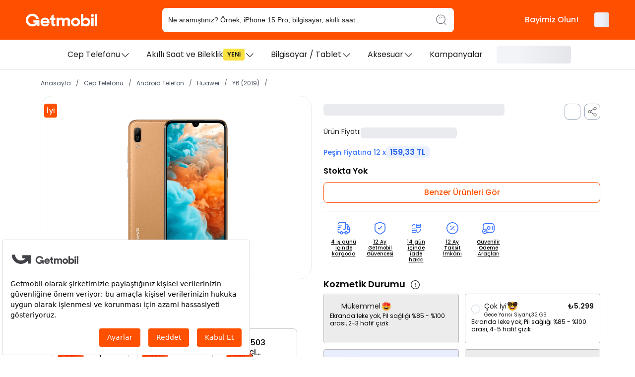

--- FILE ---
content_type: text/css; charset=UTF-8
request_url: https://getmobil.com/_next/static/css/4f5098438457b35a.css
body_size: 38734
content:
header{position:relative;z-index:4;background-color:#fff;border-bottom:.0625rem solid #e5e7eb}.header{position:sticky;top:0;z-index:199;transition:box-shadow 667ms ease-in-out,transform 667ms ease-in-out,visibility 0s linear 0s}.header a{text-decoration:none}@media(max-width:768px){.header{position:relative}}.shadow{box-shadow:0 7px 29px 0 rgba(100,100,111,.2)}@keyframes skeleton-animation{0%{right:100%}50%{right:-128px}to{right:100%}}.skeletonProfil{overflow:hidden;width:20px;height:32px;display:flex;position:relative;border-radius:16px}.skeletonProfil:before{display:block;position:absolute;width:30px;height:50px;border-radius:50%;background:linear-gradient(90deg,rgb(241,245,249),#fff,rgba(255,0,0,0));content:"";animation:skeleton-animation 1.25s infinite}.skeletonProfil .s-line.second{width:50%}.skeletonProfilMobil{overflow:hidden;width:20px;height:32px;display:flex;position:relative;border-radius:16px}.skeletonProfilMobil:before{display:block;position:absolute;width:64px;height:50px;border-radius:180;background:linear-gradient(90deg,rgb(241,245,249),#fff,rgba(255,0,0,0));content:"";animation:skeleton-animation 1.25s infinite}.skeletonProfilMobil .s-line.second{width:75%}.sidenav{height:100vh;width:0;position:fixed;z-index:199;top:0;left:0;background:#fff;overflow-x:hidden;transition:all .35s ease}.sidenav a:hover{color:#fff}.sidenav .closebtn{position:absolute;top:0;right:25px;font-size:36px;margin-left:50px}@media screen and (max-height:450px){.sidenav{padding-top:15px}.sidenav a{font-size:18px}}.openMenuMobil{width:90%;overflow:hidden}.sidenav-sticky{position:sticky;top:0;background:#fff;z-index:9}.sidenav-sticky-bottom{position:fixed;top:calc(100dvh - 130px);bottom:0;left:0;right:10%;background:#fff;z-index:9}.overlay{display:block;position:fixed;top:0;left:0;width:100%;height:100vh;background-color:rgba(0,0,0,.5);z-index:199}.mobilMenuLogo{display:flex;justify-content:space-between;align-items:center;background:#fff;padding:1rem 20px 1rem 1rem}.basket-total[total-quantity]:after{content:attr(total-quantity);width:18px;height:18px;display:flex;align-items:center;justify-content:center;background:#fff;color:#ff5000;font-size:12px;border-radius:50%;position:absolute;left:19px;top:-5px;line-height:1;padding:0;box-sizing:border-box}.basketText,.loginText{line-height:1.25;text-decoration:none;font-size:16px;color:#1c1c1c;font-weight:400;margin-top:.25rem;margin-left:.25rem}.mobilMenuLink{display:flex;justify-content:space-between;align-items:center;height:100%;height:48px;padding:0 1rem}.mobilMenuLink,.mobilMenuList{text-decoration:none;font-weight:500}.mobilMenuList{-webkit-tap-highlight-color:rgba(0,0,0,0);line-height:1.25;font-size:1.125rem;color:#000;margin-top:.25rem;white-space:nowrap}.mobilMenuListImgContainer{position:relative;margin-top:.25rem;width:24px;height:24px}.mobilMenuListImgContainer .arrow-right{border-color:#000!important}.mobilMenuListImgContainer>img{object-fit:contain}.mobilMenuBottomImgContainer{position:relative;height:115px;width:115px}.mobilMenuBottomImgContainer>img{object-fit:contain}.loginUserText{-webkit-tap-highlight-color:rgba(0,0,0,0);color:#2b2f39;line-height:1.25;-webkit-text-decoration:none;text-decoration:none;margin:.25rem;font-size:.8125rem;font-weight:400;white-space:nowrap}.loginUserIconContainer{position:relative;height:20px;width:32px}.loginUserIconContainer>img{object-fit:contain}.mobilLogo{position:relative;height:23px;width:30vw}.mobilLogo img{object-fit:contain}.hrCustom{margin:0;background:#ededed;opacity:.9}.mobilSepetContainer{height:21px;width:30px}.mobilSepetContainer img{object-fit:contain}.getmobilSidebarLogoContainer{height:20px;width:112px;padding:2rem}.getmobilSidebarLogoContainer img{object-fit:contain}.loginAndBasketContainer{display:flex;justify-content:flex-start;align-items:center;padding:.5rem;height:52px}.loginSidebarImgContainer{position:relative;width:32px;height:20px}.loginSidebarImgContainer img{object-fit:contain}.sepetSidebarButton{border:0;background:rgba(0,0,0,0)}.sepetSidebarImgContainer{position:relative;height:21px;width:30px}.sepetSidebarImgContainer img{object-fit:contain}.sidebarBottomContainer{display:flex;flex-direction:column;padding:0 .5rem;overflow-y:auto;height:calc(100vh - 372px);margin-top:1rem;gap:1rem}.mobile-filter-category{padding:8px}.mobile-filter-category ul{padding:4px 10px;border-radius:8px;text-decoration:none}.mobile-filter-category ul a{text-decoration:none}.mobile-filter-category li{list-style:none;display:flex;flex-direction:column}.mobile-filter-category a{width:100%;padding:4px;transition:all .6ms ease}.mobile-filter-category a:hover{color:#ff5000;border-radius:8px}.mobile-filter-category a.active{font-weight:500}.mobile-filter-category .category-collapse-arrow{width:30px;height:30px;display:flex;align-items:center;justify-content:center;border-radius:50%;transition:all .5s ease}.mobile-filter-category .category-collapse-arrow.active{transform:rotate(90deg)}.mobile-filter-category .mobile-partner-cta{display:flex;gap:4px;width:100%;margin-top:10px}.mobile-filter-category .mobile-partner-cta__icon{display:inline-flex;line-height:0}.sidebarMenuIconContainer{position:relative;height:26px;width:26px}.sidebarMenuIconContainer img{object-fit:contain}.logoutIconImgContainer{position:relative;height:23px;width:23px}.logoutIconImgContainer img{object-fit:contain}.sessionUserImgContainer{position:relative;margin-top:.5rem;height:28px;width:20px}.sessionUserImgContainer img{object-fit:contain}.logoutText{line-height:1.25;text-decoration:none;font-size:1rem;font-weight:500;white-space:nowrap}.GetmobilDesktopLogoContainer{position:relative;height:100%}.MenuItemDesktopText{display:flex;align-items:center;-webkit-tap-highlight-color:rgba(0,0,0,0);color:inherit;line-height:1.25;-webkit-text-decoration:none;text-decoration:none;height:100%;cursor:pointer}.MenuItemDesktopText,.profilDropdownText{font-size:.875rem;margin-right:.625rem;font-weight:500}.profilDropdownText{color:#000}.profilDropdownTextImgContainer{position:relative;height:25px;width:22px}@media(max-width:768px){.profilDropdownTextImgContainer{margin-top:-1px}}.profilDropdownContainer{height:52px}.profilDropdownContainer:hover{border-radius:8px;height:52px}.profilDropdownTextImgContainer img{object-fit:contain}.arrowCustom{border-width:0 1px 1px 0!important;margin-bottom:3px;border-color:#fff!important}.menuDesktopDropdownText{-webkit-tap-highlight-color:rgba(0,0,0,0);color:#000;font-size:inherit;line-height:1.25;-webkit-text-decoration:none;text-decoration:none;margin-top:.2rem;font-size:.875rem;font-weight:600}.desktopSepetIconContainer{position:relative;height:23px;width:35px}.desktopSepetIconContainer img{object-fit:contain}.basketDesktopText{color:#000;-webkit-tap-highlight-color:rgba(0,0,0,0);color:slate-7;font-size:inherit;-webkit-text-decoration:none;margin-left:.125rem}.basketDesktopText,.mobilPhoneDropdownTextHeader{line-height:1.25;text-decoration:none;font-size:.875rem;font-weight:500}.mobilPhoneDropdownTextHeader{color:#000;margin-top:.5rem;text-align:center}.mobilPhoneDropdownTextItem{color:#8a8c96;text-decoration:none;line-height:1.25;margin-top:1rem;font-size:.875rem;font-weight:400;display:flex}.mobilPhoneDropdownTextItem.has-children{display:flex;flex-direction:column;align-items:flex-start;margin-right:10px;padding:10px;gap:10px}.mobilPhoneDropdownTextItem.no-children{display:block}.mobilPhoneDropdownCustomUl{margin:0!important}.loginDesktop{display:flex;align-items:center;justify-content:center;line-height:1.25;-webkit-text-decoration:none;text-decoration:none;font-weight:500;padding:0 .125rem;gap:.25rem}.LoginDesktopImgContainer{position:relative;height:22px;width:22px}.LoginDesktopImgContainer img{object-fit:contain}.desktopCenterListContainer a{justify-content:center}.desktopCenterListContainer a:hover{background:#f9fafb}.header-search-input{font-family:inherit;background-color:#f1f5f9;border:unset;outline:unset!important}.inputSearch>button{outline:1px solid #ebebeb!important}@media(min-width:992px)and (max-width:1360px){.ipad-hidden{display:none}}@media(min-width:992px)and (max-width:1160px){.ipad-padding{padding:unset!important}}@keyframes pulseBackground{0%{background-color:#fafafa}to{background-color:#ececec}}.navbar-menu{height:80px;background-color:#ff5000;color:#fff;padding:0 52px;display:flex;align-items:center;justify-content:space-between}@media only screen and (max-width:992px){.navbar-menu{padding:0 20px}}@media only screen and (max-width:767px){.navbar-menu{height:135px;align-items:normal;padding:18px 21px 0}.navbar-menu.is-cep-menu{height:80px!important;padding:18px 8px 0}}.navbar-menu-search{width:50%;position:relative;z-index:11}@media only screen and (max-width:767px){.navbar-menu-search{width:100%;position:absolute;bottom:16px;left:50%;transform:translate(-50%);padding:0 21px}.navbar-menu-search.is-cep-search{position:relative;bottom:auto;left:auto;transform:none;padding:0}}.navbar-menu-search input{position:relative;width:100%;height:49px;border:none;border-radius:8px;outline:none;padding:0 50px 0 12px;z-index:11;background:#fff;contain:layout style;will-change:auto}.navbar-menu-search input::placeholder{color:#1c1c1c;font-weight:300;font-size:14px;line-height:21px}.navbar-menu-search-icon{position:absolute;right:12px;top:12px;z-index:99;cursor:pointer}@media only screen and (max-width:767px){.navbar-menu-search-icon{right:34px}.navbar-menu-search-icon.is-cep-search-icon{right:14px}}.navbar-menu-search-active{background:#fff}.navbar-menu-search-active-overlay{background:#fff;position:absolute;top:-13px;height:80px;left:5px;right:5px;z-index:98;border-radius:8px}@media screen and (min-width:768px){.navbar-menu-search-active-overlay{display:none!important}}.navbar-menu-search-active input{z-index:99;background:#fff;border:1px solid #ff5000}.navbar-menu-search-active .navbar-menu-search-icon path{stroke:#ff5000;z-index:99}.navbar-menu-header{font-weight:500;font-size:16px;line-height:18px;margin-bottom:16px}.navbar-menu-hamburger{display:none}@media only screen and (max-width:767px){.navbar-menu-hamburger{display:initial}}.navbar-menu-logo{cursor:pointer}@media only screen and (max-width:767px){.navbar-menu-logo svg{height:30px;width:115px}}.navbar-menu-dropdown{padding-top:94px;position:absolute;left:50%;transform:translateX(-50%);top:-18px;width:115%;background:#fff;border:1px solid #d8d8d8;border-radius:8px;z-index:10;max-height:calc(100dvh - 56px);overflow-y:auto;content-visibility:auto;contain:layout style paint;will-change:transform,opacity}.navbar-menu-dropdown-search-results-item{transition:all .2s ease-in-out}.navbar-menu-dropdown-search-results-item:hover{color:#ff5000;cursor:pointer}.navbar-menu-dropdown-search_skeleton{display:flex;flex-direction:column}.navbar-menu-dropdown-search_skeleton-text{width:100%;height:14px;margin-top:10px;border-radius:8px;animation:pulseBackground 1s infinite alternate}@media only screen and (max-width:767px){.navbar-menu-dropdown{top:-14px;width:100%}}@media only screen and (max-width:767px)and (max-width:767px){.navbar-menu-dropdown.is-cep-dropdown{width:375px;margin-left:25px}}.navbar-menu-dropdown-content{margin:0 auto;width:87%;color:#000;transition:all .2ms ease}.navbar-menu-brands-container{border-bottom:1px solid #ededed;padding-bottom:20px;margin-bottom:20px}.navbar-menu-brands{display:flex;flex-wrap:wrap;gap:12px}@media screen and (max-width:600px){.navbar-menu-brands{gap:8px}}.navbar-menu-brand{border:1px solid #e2e8f0;padding:10px 16px;border-radius:32px;cursor:pointer;transition:all .5s ease;font-size:14px}.navbar-menu-brand:hover{border-color:#ff5000}@media screen and (max-width:600px){.navbar-menu-brand{font-size:12px;padding:6px 8px}}.navbar-menu-popular-search-container{border-bottom:1px solid #ededed;padding-bottom:20px;margin-bottom:20px}.navbar-menu-populars{display:flex;align-items:flex-start;gap:24px}.navbar-menu-popular{flex:1 1;transition:.5s ease;cursor:pointer}.navbar-menu-popular:hover{color:#ff5000!important}.navbar-menu-popular:hover .navbar-menu-popular-image{border-color:#ff5000}.navbar-menu-popular-image{border:1px solid #cdcdcd;border-radius:16px;display:flex;align-items:center;justify-content:center;padding:10px 0;transition:.5s ease}.navbar-menu-popular-image img{width:100%;height:100%;max-width:170px;max-height:170px}.navbar-menu-popular-header{margin:16px 0 12px;font-weight:500;font-size:14px;line-height:17.5px}.navbar-menu-popular-desc,.navbar-menu-popular-header{display:-webkit-box;-webkit-line-clamp:2;-webkit-box-orient:vertical;overflow:hidden;text-overflow:ellipsis}.navbar-menu-popular-desc{font-weight:400;font-size:12px;line-height:15px;color:#585c68}.navbar-menu-categories-container{margin-bottom:24px}.navbar-menu-categories{display:grid;grid-template-columns:repeat(4,1fr);gap:12px}@media only screen and (max-width:1400px){.navbar-menu-categories{grid-template-columns:repeat(2,1fr)}}.navbar-menu-category{width:100%!important;border:1px solid #e2e8f0;border-radius:8px;padding:8px 16px;display:flex;font-weight:500;align-items:center;font-size:13px;line-height:17.5px;transition:.5s ease;cursor:pointer}.navbar-menu-category svg{margin-right:10px}.navbar-menu-category:hover{border-color:#ff5000}.navbar-menu-sell-container{width:100%;height:86px;margin-bottom:24px;border-radius:8px;background-color:#f9f6f1;position:relative;display:flex;justify-content:flex-end;padding:0 20px}.navbar-menu-money-one{left:0}.navbar-menu-money-one,.navbar-menu-money-two{position:absolute;bottom:0;width:94px;height:62px}.navbar-menu-money-two{left:110px}.navbar-menu-money-three{position:absolute;bottom:0;left:195px;width:94px;height:62px}.navbar-menu-phone{position:absolute;bottom:0;left:60px;width:100px;height:83px}.navbar-menu-sell{display:flex;flex-direction:column;align-items:center;justify-content:center;gap:11px;z-index:2}.navbar-menu-sell-desc{font-weight:500;font-size:13px;line-height:16.25px}.navbar-menu-sell a{width:100%;display:flex;justify-content:center!important;align-items:center;text-align:center;background-color:#ff5000;border:none;color:#fff;font-weight:500;font-size:14px;line-height:17.5px;height:26px;border-radius:6px;transition:.5s ease}.navbar-menu-sell a:hover{background-color:#ff883f}.navbar-menu-content{display:flex;align-items:center;gap:20px}@media only screen and (max-width:767px){.navbar-menu-content{align-items:normal;gap:20px}}.navbar-menu-content svg{cursor:pointer}.navbar-menu .navbar-menu-partner-btn{color:#fff!important;border-radius:8px;padding:8px 12px;font-weight:500;line-height:1;display:inline-flex;align-items:center;justify-content:center}.navbar-menu-overlay{position:fixed;top:0;left:0;width:100vw;height:100vh;background:rgba(0,0,0,.5);z-index:9}.navbar-menu--logo-only{height:64px;padding:12px 16px;align-items:center}@media only screen and (max-width:767px){.navbar-menu--logo-only{height:56px;padding:12px 16px;align-items:center}}.header-search-pagination .mantine-Pagination-control{border:1px solid #d1d5db;background-color:#fff;color:#000;border-radius:6px;padding:4px 8px;min-width:32px;height:32px;display:flex;align-items:center;justify-content:center;transition:all .2s ease;margin-top:20px}.header-search-pagination .mantine-Pagination-control[data-active=true]{background-color:#000;color:#fff}.header-search-pagination .mantine-Pagination-control:hover{opacity:.7}.header-search-pagination .mantine-Pagination-control[data-active]:not([data-disabled]):hover{background-color:#000!important;opacity:.7}.header-search-pagination .mantine-Pagination-dots{display:flex;align-items:center;justify-content:center;padding:0 8px;font-size:18px;margin-top:20px}.header-search-pagination .mantine-Pagination-control:disabled{opacity:.4;cursor:not-allowed}.navbar-categories{display:initial}@media only screen and (max-width:767px){.navbar-categories{display:none}}.navbar-categories-menu{height:60px;position:relative}.navbar-categories-menu,.navbar-categories-menu-items{display:flex;align-items:center;justify-content:center}.navbar-categories-menu-items{overflow:auto;width:max-content;height:100%}@media screen and (max-width:1200px){.navbar-categories-menu-items{justify-content:start!important}}.navbar-categories-menu-item{display:flex;align-items:center;gap:8px;color:#1c1c1c!important;font-size:clamp(12px,2vw,16px);line-height:clamp(16px,2.5vw,20px);height:100%;padding:0 16px;transition:color .6s ease-in-out,background-color .6s ease-in-out}.navbar-categories-menu-item a{color:#1c1c1c!important;font-weight:400;white-space:nowrap;cursor:pointer}.navbar-categories-menu-item:hover a{transition:font-weight .6s ease-in-out}.navbar-categories-menu-item:hover .navbar-categories-menu-dropdown{display:inline-block}.navbar-categories-menu-item:hover svg{transform:rotate(180deg);transition:transform .4s ease-in-out,fill .4s ease-in-out}.navbar-categories-menu-item:hover svg path{fill:#ff5000}.navbar-categories-menu-item:hover~.navbar-categories-dropdown{font-weight:500;opacity:1;visibility:visible}.navbar-categories-menu-dropdown{position:absolute;top:100%;background:#fff;padding:32px 44px 44px;border-top:1px solid #dfdfdf;box-shadow:0 4px 10px 0 rgba(0,0,0,.1490196078);z-index:19;left:50%;transform:translateX(-50%);max-width:calc(100vw - 20px);width:auto;display:none;transition:.5s ease;border-bottom-left-radius:8px;border-bottom-right-radius:8px}.navbar-categories-menu-dropdown-section{flex:1 1}.navbar-categories-menu-dropdown-list{display:flex;flex-direction:column;gap:24px}.navbar-categories-menu-dropdown-item{font-weight:300;font-size:16px;line-height:24px;cursor:pointer;transition:.5s ease}.navbar-categories-menu-dropdown-item:hover{color:#ff5000}.navbar-categories-menu-dropdown-brand{font-weight:500;font-size:16px;line-height:24px;margin-top:-2px;margin-bottom:24px;cursor:pointer;transition:.5s ease}.navbar-categories-menu-dropdown-brand:hover{color:#ff5000}.navbar-categories-menu-dropdown-header{font-weight:500;font-size:24px;line-height:24px;margin-bottom:32px}.navbar-categories-menu-dropdown-phones{display:flex;gap:50px}.navbar-categories-menu-dropdown-phones ul{padding-left:0!important;list-style:none}.navbar-categories-menu-dropdown-phones ul li{white-space:nowrap;font-size:16px!important;position:relative}.navbar-categories-menu-dropdown-phones ul li:not(:first-child){margin-top:24px!important}.navbar-categories-menu-dropdown-phones ul li>a{text-decoration:none;white-space:nowrap;font-size:16px!important;transition:color .2s ease;color:#333}.navbar-categories-menu-dropdown-phones ul li:hover>a{color:#ff5000!important}.navbar-categories-menu-dropdown-right{display:flex;flex-direction:column;overflow-y:auto}.navbar-categories-menu-dropdown-right-content{display:flex;gap:50px}.navbar-categories-menu-dropdown-right-populars{display:flex;flex-direction:column;gap:24px;width:max-content}.navbar-categories-menu-dropdown-right-popular{display:flex;gap:16px}.navbar-categories-menu-dropdown-right-popular:hover{transition:all .5ms ease!important}.navbar-categories-menu-dropdown-right-popular:hover:hover .navbar-categories-menu-dropdown-right-popular-image{border-color:#ff5000!important}.navbar-categories-menu-dropdown-right-popular:hover:hover .navbar-categories-menu-dropdown-right-popular-header{color:#ff5000!important}.navbar-categories-menu-dropdown-right-popular-image{border:1px solid #cdcdcd;border-radius:16px;display:flex;align-items:center;justify-content:center;padding:10px 0;width:83px;height:75px}.navbar-categories-menu-dropdown-right-popular-image image{max-width:60px}.navbar-categories-menu-dropdown-right-popular-text{max-width:118px;display:flex;flex-direction:column;gap:8px}.navbar-categories-menu-dropdown-right-popular-header{font-weight:500;font-size:14px;line-height:17.5px}.navbar-categories-menu-dropdown-right-popular-desc{font-weight:400;font-size:12px;line-height:15px;color:#585c68}.navbar-categories-menu-dropdown-right-bottom{display:flex;align-items:center;justify-content:flex-end;margin-top:50px;gap:65px}.navbar-categories-menu-dropdown-right-bottom-item{display:flex;align-items:center;width:max-content;gap:5px}.navbar-categories-menu-dropdown-right-company{border:1px solid #cdcdcd;border-radius:12px;padding:18px 0 31px 23px;position:relative;min-width:400px;background-image:url(/_next/static/media/company.ab33fdbe.png);background-size:contain;background-repeat:no-repeat;background-position:top right 0}.navbar-categories-menu-dropdown-right-company-header{font-weight:400;font-size:20px;line-height:30px;max-width:197px}.navbar-categories-menu-dropdown-right-company-header span{color:#2c2c2c;font-weight:700}.navbar-categories-menu-dropdown-right-company-desc{max-width:251px;font-weight:300;font-size:14px;line-height:21px;margin-top:28px}.navbar-categories-menu-dropdown-right-company-desc span{font-weight:500}.navbar-categories-menu-dropdown-right-company-button{color:#ff5000;border:1px solid #ff5000;border-radius:4px;font-weight:500;font-size:16px;line-height:20px;width:150px;height:36px;display:flex;align-items:center;justify-content:center;cursor:pointer;margin-top:30px;transition:.5s ease}.navbar-categories-menu-dropdown-right-company-button:hover{background-color:#ff5000;color:#fff}.navbar-categories-menu-item-sell--skeleton{width:150px;height:36px;border-radius:4px;background:linear-gradient(90deg,#f2f4f7 25%,#e5e7eb 50%,#f2f4f7 75%);background-size:400px 100%;animation:navbar-sell-skeleton 1.2s ease-in-out infinite;border:none;margin-left:12px;margin-right:10px}.navbar-categories-menu-item-sell--orange{font-weight:400;font-size:18px;line-height:27px;color:#ff5000!important;border:1px solid #ff5000;border-radius:4px;padding:4px 8px;cursor:pointer;transition:.5s ease;margin-left:12px;text-decoration:none;white-space:nowrap;margin-right:10px}.navbar-categories-menu-item-sell--orange:hover{background-color:#ff5000;color:#fff!important}.navbar-categories-menu-item-sell--green{display:inline-flex;align-items:center;justify-content:space-between;gap:4px;background:#2db300;color:#fff!important;border-radius:8px;padding:8px 12px;cursor:pointer;transition:transform .2s ease-in-out,box-shadow .2s ease-in-out,background .2s ease-in-out;margin-left:12px;text-decoration:none;margin-right:10px;height:44px}.navbar-categories-menu-item-sell--green:hover{transform:translateY(-1px);box-shadow:0 6px 16px rgba(45,179,0,.25)}.navbar-categories-menu-item-sell--green .sell-cta-left{display:inline-flex;align-items:center}.navbar-categories-menu-item-sell--green .sell-cta-icon{display:inline-flex;align-items:center;justify-content:center;width:32px;height:32px}.navbar-categories-menu-item-sell--green .sell-cta-text{display:flex;flex-direction:column;line-height:1.05;margin-right:6px;gap:3px}.navbar-categories-menu-item-sell--green .sell-cta-text span{font-weight:800;font-size:14px;color:#fff;white-space:nowrap}.navbar-categories-menu-item-sell--green .sell-cta-right{display:inline-flex;align-items:center;gap:8px;background:#fff;color:#187b00;border-radius:18px;padding:6px 10px;font-weight:700;font-size:14px;line-height:1;white-space:nowrap;flex-shrink:0}.navbar-categories-menu-item-sell--green .sell-cta-arrow{font-size:16px;line-height:1}.navbar-categories-menu-item-sell--green--green{display:inline-flex;align-items:center;justify-content:space-between;gap:4px;background:#2db300;border:1px solid #2db300;color:#fff!important;border-radius:8px;padding:8px 12px;cursor:pointer;transition:transform .2s ease-in-out,box-shadow .2s ease-in-out,background .2s ease-in-out;margin-left:12px;text-decoration:none;margin-right:10px;height:44px}.navbar-categories-menu-item-sell--green--green:hover{transform:translateY(-1px);box-shadow:0 6px 16px rgba(45,179,0,.25)}.navbar-categories-menu-item-sell--green--green .sell-cta-left{display:inline-flex;align-items:center}.navbar-categories-menu-item-sell--green--green .sell-cta-icon{display:inline-flex;align-items:center;justify-content:center;width:32px;height:32px}.navbar-categories-menu-item-sell--green--green .sell-cta-text{display:flex;flex-direction:column;line-height:1.05;margin-right:6px;gap:3px}.navbar-categories-menu-item-sell--green--green .sell-cta-text span{font-weight:800;font-size:14px;color:#fff;white-space:nowrap}.navbar-categories-menu-item-sell--green--green .sell-cta-right{display:inline-flex;align-items:center;gap:8px;background:#fff;color:#187b00;border-radius:18px;padding:6px 10px;font-weight:700;font-size:14px;line-height:1;white-space:nowrap;flex-shrink:0}.navbar-categories-menu-item-sell--green--green .sell-cta-arrow{font-size:16px;line-height:1}.navbar-categories-menu-item-sell--green--green:hover{background:#2db300}@keyframes navbar-sell-skeleton{0%{background-position:-200px 0}to{background-position:200px 0}}.navbar-categories-new{background-color:#fae140;border-radius:4px;font-weight:600;font-size:12px;line-height:14px;padding:5px 8px}.navbar-categories-overlay{position:fixed;top:140px;left:0;width:100vw;height:100vh;background-color:rgba(0,0,0,.5);z-index:1}.navbar-categories-menu-item-wrapper:hover .navbar-categories-menu-dropdown{display:inline-block}.navbar-categories-menu-item-wrapper{height:100%}.gm-alert-overlay{position:fixed;inset:0;display:flex;align-items:center;justify-content:center;background-color:rgba(0,0,0,.5);z-index:9999}.gm-alert-overlay .gm-alert{background-color:#fff;padding:1.5rem;border-radius:.5rem;box-shadow:0 5px 15px rgba(0,0,0,.2);width:20rem;text-align:center;animation:fadeIn .3s ease-in-out}.gm-alert-overlay .close-btn{background:none;border:none;font-size:20px;cursor:pointer}@keyframes fadeIn{0%{opacity:0;transform:scale(.9)}to{opacity:1;transform:scale(1)}}.skeleton-gm{background:linear-gradient(90deg,#eff2fb 25%,#e0e0e0 50%,#f0f0f0 75%);background-size:200% 100%;animation:shimmer 3s infinite;border-radius:4px}@keyframes shimmer{0%{background-position:200% 0}to{background-position:-200% 0}}.features-wrapper{display:flex;justify-content:center;padding:20px;background:#fff}.features-wrapper .features-container{display:grid;grid-template-columns:repeat(4,1fr);gap:60px;padding:20px;background:#fafafa;max-width:800px;border-radius:10px;text-align:center;justify-content:center;align-items:center}.features-wrapper .features-container .feature-item{display:flex;align-items:center;gap:8px;font-size:16px;color:#111827;font-weight:400;justify-content:center;white-space:nowrap}@media(max-width:768px){.features-wrapper .features-container{grid-template-columns:repeat(2,1fr);gap:10px}.features-wrapper .features-container .feature-item{font-size:14px;justify-content:flex-start;margin-left:20%}}@media(max-width:575px){.features-wrapper .features-container{grid-template-columns:repeat(2,1fr);gap:10px}.features-wrapper .features-container .feature-item{font-size:13px;justify-content:flex-start;margin-left:10%}}@media(max-width:768px){.features-wrapper{display:revert}}.footer{color:#414550;margin:20px auto 0;max-width:1320px;width:100%;padding:0 1.5rem}@media(max-width:992px){.footer{padding:0 1.25rem}}@media(max-width:768px){.footer{padding:0 1rem}}.footer-logo{cursor:pointer;margin-bottom:32px}.footer-logo svg{width:150px}.footer-logo svg g path{fill:#41414b}.footer__top{display:grid;grid-template-columns:2fr 1.5fr 1fr 1fr;gap:20px;margin-bottom:2rem;justify-items:center}@media(max-width:768px){.footer__top{grid-template-columns:1fr;justify-items:start}}.footer__middle{display:grid;grid-template-columns:repeat(8,1fr);gap:2rem;margin-bottom:2rem}@media(max-width:992px){.footer__middle{grid-template-columns:repeat(3,1fr)}}@media(max-width:769px){.footer__middle{grid-template-columns:repeat(2,1fr)}}.footer__col p{max-width:80%}.footer__col p,.footer__col span{color:#414550;font-weight:400;font-size:14px;line-height:17.5px}.footer__col h4,.footer__col h5{margin-bottom:.5rem;font-weight:500;font-size:14px;line-height:17.5px;color:#1c1c1c}.footer__col ul{list-style:none;margin:0;padding:0}.footer__col ul li{margin-bottom:.3rem;margin-top:10px}.footer__col ul li a{text-decoration:none;font-weight:400;font-size:12px;line-height:15px;color:#585c68}.footer__social-links{display:flex;align-items:center;gap:1.5rem;flex-wrap:wrap}.footer__bottom{display:grid;grid-template-columns:1fr 1fr auto;align-items:center;border-top:1px solid #cbd5e1;padding-top:1rem;margin-bottom:100px;grid-template-areas:"item1 item2 item3"}.footer__bottom .item1{grid-area:item1}.footer__bottom .item2{grid-area:item2}.footer__bottom .item3{grid-area:item3}.footer__bottom p{margin:0}.footer__bottom .footer__payment{display:flex;gap:1rem}.footer__bottom .footer__payment--spaced{margin-top:1.5rem}@media(max-width:992px){.footer__bottom{gap:20px;justify-items:center;grid-template-columns:1fr;grid-template-areas:"item3" "item1" "item2"}}:root{--primary:rgb(255,80,0);--secondary:rgb(0,0,0);--primary-text-btn:rgb(246,80,2,0.1);--secondary-text-btn:rgb(0,0,0,0.1);--disabled-btn:rgb(88,92,104)}.edit-modal .title{font-size:18px;font-weight:600;margin-bottom:20px}.edit-modal .mantine-Modal-inner .mantine-Paper-root .mantine-Modal-header .mantine-Modal-title{width:100%;display:flex;justify-content:center;font-size:18px;font-weight:600}.edit-modal .mantine-InputWrapper-label{font-weight:500}.edit-modal .save-btn{background-color:#000;color:#fff;border-radius:8px;width:80%}.edit-modal .btn.save-btn:disabled{border-color:rgba(0,0,0,0);background-color:#e5e7eb;color:#020202;cursor:not-allowed;background-image:none;pointer-events:none}.edit-modal .logout-text{font-size:14px}@media(min-width:992px){.edit-modal .logout-text{font-size:16px}}p.maintenance-title{margin-bottom:10px;color:#2b2f39;font-size:44px;font-weight:600;text-align:center}@media screen and (max-width:767px){p.maintenance-title{font-size:28px;margin-bottom:13px}}p.maintenance-text{font-size:14px;color:#2b2f39;font-weight:400;text-align:center;padding-right:20px}@media screen and (max-width:767px){p.maintenance-text{padding-left:20px;padding-right:20px}.maintenanceImage-1{width:200px;height:287px}.maintenanceImage-2{width:125px;height:10px}}
/*!
* Bootstrap v5.0.2 (https://getbootstrap.com/)
* Copyright 2011-2021 The Bootstrap Authors
* Copyright 2011-2021 Twitter, Inc.
* Licensed under MIT (https://github.com/twbs/bootstrap/blob/main/LICENSE)
*/:root{--bs-blue:#0d6efd;--bs-indigo:#6610f2;--bs-purple:#6f42c1;--bs-pink:#d63384;--bs-red:#dc3545;--bs-orange:#fd7e14;--bs-yellow:#ffc107;--bs-green:#198754;--bs-teal:#20c997;--bs-cyan:#0dcaf0;--bs-white:#fff;--bs-gray:#6c757d;--bs-gray-dark:#343a40;--bs-primary:#0d6efd;--bs-secondary:#6c757d;--bs-success:#198754;--bs-info:#0dcaf0;--bs-warning:#ffc107;--bs-danger:#dc3545;--bs-light:#f8f9fa;--bs-dark:#212529;--bs-font-sans-serif:system-ui,-apple-system,"Segoe UI",Roboto,"Helvetica Neue",Arial,"Noto Sans","Liberation Sans",sans-serif,"Apple Color Emoji","Segoe UI Emoji","Segoe UI Symbol","Noto Color Emoji";--bs-font-monospace:SFMono-Regular,Menlo,Monaco,Consolas,"Liberation Mono","Courier New",monospace;--bs-gradient:linear-gradient(180deg,rgba(255,255,255,0.15),rgba(255,255,255,0))}*,:after,:before{box-sizing:border-box}@media(prefers-reduced-motion:no-preference){:root{scroll-behavior:smooth}}body{font-family:var(--bs-font-sans-serif);font-size:1rem;font-weight:400;line-height:1.5;color:#212529;background-color:#fff;-webkit-tap-highlight-color:transparent}hr{margin:1rem 0;color:inherit;background-color:currentColor;border:0;opacity:.25}hr:not([size]){height:1px}.h1,.h2,.h3,.h4,.h5,.h6,h1,h2,h3,h4,h5,h6{margin-top:0;margin-bottom:.5rem;font-weight:500;line-height:1.2}.h1,h1{font-size:calc(1.375rem + 1.5vw)}@media(min-width:1200px){.h1,h1{font-size:2.5rem}}.h2,h2{font-size:calc(1.325rem + .9vw)}@media(min-width:1200px){.h2,h2{font-size:2rem}}.h3,h3{font-size:calc(1.3rem + .6vw)}@media(min-width:1200px){.h3,h3{font-size:1.75rem}}.h4,h4{font-size:calc(1.275rem + .3vw)}@media(min-width:1200px){.h4,h4{font-size:1.5rem}}.h5,h5{font-size:1.25rem}.h6,h6{font-size:1rem}p{margin-top:0;margin-bottom:1rem}abbr[data-bs-original-title],abbr[title]{-webkit-text-decoration:underline dotted;text-decoration:underline dotted;cursor:help;text-decoration-skip-ink:none}address{margin-bottom:1rem;font-style:normal;line-height:inherit}ol,ul{padding-left:2rem}dl,ol,ul{margin-top:0;margin-bottom:1rem}ol ol,ol ul,ul ol,ul ul{margin-bottom:0}dt{font-weight:700}dd{margin-bottom:.5rem;margin-left:0}blockquote{margin:0 0 1rem}b,strong{font-weight:bolder}.small,small{font-size:.875em}.mark,mark{padding:.2em;background-color:#fcf8e3}sub,sup{position:relative;font-size:.75em;line-height:0;vertical-align:baseline}sub{bottom:-.25em}sup{top:-.5em}a{color:#0d6efd;text-decoration:underline}a:hover{color:#0a58ca}a:not([href]):not([class]),a:not([href]):not([class]):hover{color:inherit;text-decoration:none}code,kbd,pre,samp{font-family:var(--bs-font-monospace);font-size:1em;direction:ltr;unicode-bidi:bidi-override}pre{display:block;margin-top:0;margin-bottom:1rem;overflow:auto;font-size:.875em}pre code{font-size:inherit;color:inherit;word-break:normal}code{font-size:.875em;color:#d63384;word-wrap:break-word}a>code{color:inherit}kbd{padding:.2rem .4rem;font-size:.875em;color:#fff;background-color:#212529;border-radius:.2rem}kbd kbd{padding:0;font-size:1em;font-weight:700}figure{margin:0 0 1rem}img,svg{vertical-align:middle}table{caption-side:bottom;border-collapse:collapse}caption{padding-top:.5rem;padding-bottom:.5rem;color:#6c757d;text-align:left}th{text-align:inherit;text-align:-webkit-match-parent}tbody,td,tfoot,th,thead,tr{border:0 solid;border-color:inherit}label{display:inline-block}button{border-radius:0}button:focus:not(:focus-visible){outline:0}button,input,optgroup,select,textarea{margin:0;font-family:inherit;font-size:inherit;line-height:inherit}button,select{text-transform:none}[role=button]{cursor:pointer}select{word-wrap:normal}select:disabled{opacity:1}[list]::-webkit-calendar-picker-indicator{display:none}[type=button],[type=reset],[type=submit],button{-webkit-appearance:button}[type=button]:not(:disabled),[type=reset]:not(:disabled),[type=submit]:not(:disabled),button:not(:disabled){cursor:pointer}::-moz-focus-inner{padding:0;border-style:none}textarea{resize:vertical}fieldset{min-width:0;padding:0;margin:0;border:0}legend{float:left;width:100%;padding:0;margin-bottom:.5rem;font-size:calc(1.275rem + .3vw);line-height:inherit}@media(min-width:1200px){legend{font-size:1.5rem}}legend+*{clear:left}::-webkit-datetime-edit-day-field,::-webkit-datetime-edit-fields-wrapper,::-webkit-datetime-edit-hour-field,::-webkit-datetime-edit-minute,::-webkit-datetime-edit-month-field,::-webkit-datetime-edit-text,::-webkit-datetime-edit-year-field{padding:0}::-webkit-inner-spin-button{height:auto}[type=search]{outline-offset:-2px;-webkit-appearance:textfield}::-webkit-search-decoration{-webkit-appearance:none}::-webkit-color-swatch-wrapper{padding:0}::file-selector-button{font:inherit}::-webkit-file-upload-button{font:inherit;-webkit-appearance:button}output{display:inline-block}iframe{border:0}summary{display:list-item;cursor:pointer}progress{vertical-align:baseline}[hidden]{display:none!important}.lead{font-size:1.25rem;font-weight:300}.display-1{font-size:calc(1.625rem + 4.5vw);font-weight:300;line-height:1.2}@media(min-width:1200px){.display-1{font-size:5rem}}.display-2{font-size:calc(1.575rem + 3.9vw);font-weight:300;line-height:1.2}@media(min-width:1200px){.display-2{font-size:4.5rem}}.display-3{font-size:calc(1.525rem + 3.3vw);font-weight:300;line-height:1.2}@media(min-width:1200px){.display-3{font-size:4rem}}.display-4{font-size:calc(1.475rem + 2.7vw);font-weight:300;line-height:1.2}@media(min-width:1200px){.display-4{font-size:3.5rem}}.display-5{font-size:calc(1.425rem + 2.1vw);font-weight:300;line-height:1.2}@media(min-width:1200px){.display-5{font-size:3rem}}.display-6{font-size:calc(1.375rem + 1.5vw);font-weight:300;line-height:1.2}@media(min-width:1200px){.display-6{font-size:2.5rem}}.list-inline,.list-unstyled{padding-left:0;list-style:none}.list-inline-item{display:inline-block}.list-inline-item:not(:last-child){margin-right:.5rem}.initialism{font-size:.875em;text-transform:uppercase}.blockquote{margin-bottom:1rem;font-size:1.25rem}.blockquote>:last-child{margin-bottom:0}.blockquote-footer{margin-top:-1rem;margin-bottom:1rem;font-size:.875em;color:#6c757d}.blockquote-footer:before{content:"— "}.img-fluid,.img-thumbnail{max-width:100%;height:auto}.img-thumbnail{padding:.25rem;background-color:#fff;border:1px solid #dee2e6;border-radius:.25rem}.figure{display:inline-block}.figure-img{margin-bottom:.5rem;line-height:1}.figure-caption{font-size:.875em;color:#6c757d}@media(min-width:576px){.container,.container-sm{max-width:540px}}@media(min-width:768px){.container,.container-md,.container-sm{max-width:720px}}@media(min-width:992px){.container,.container-lg,.container-md,.container-sm{max-width:960px}}@media(min-width:1200px){.container,.container-lg,.container-md,.container-sm,.container-xl{max-width:1140px}}@media(min-width:1400px){.container,.container-lg,.container-md,.container-sm,.container-xl,.container-xxl{max-width:1320px}}.row{--bs-gutter-x:1.5rem;--bs-gutter-y:0;display:flex;flex-wrap:wrap;margin-top:calc(var(--bs-gutter-y)*-1);margin-right:calc(var(--bs-gutter-x)*-.5);margin-left:calc(var(--bs-gutter-x)*-.5)}.row>*{flex-shrink:0;width:100%;max-width:100%;padding-right:calc(var(--bs-gutter-x)*.5);padding-left:calc(var(--bs-gutter-x)*.5);margin-top:var(--bs-gutter-y)}.col{flex:1 0}.row-cols-auto>*{flex:0 0 auto;width:auto}.row-cols-1>*{flex:0 0 auto;width:100%}.row-cols-2>*{flex:0 0 auto;width:50%}.row-cols-3>*{flex:0 0 auto;width:33.3333333333%}.row-cols-4>*{flex:0 0 auto;width:25%}.row-cols-5>*{flex:0 0 auto;width:20%}.row-cols-6>*{flex:0 0 auto;width:16.6666666667%}@media(min-width:576px){.col-sm{flex:1 0}.row-cols-sm-auto>*{flex:0 0 auto;width:auto}.row-cols-sm-1>*{flex:0 0 auto;width:100%}.row-cols-sm-2>*{flex:0 0 auto;width:50%}.row-cols-sm-3>*{flex:0 0 auto;width:33.3333333333%}.row-cols-sm-4>*{flex:0 0 auto;width:25%}.row-cols-sm-5>*{flex:0 0 auto;width:20%}.row-cols-sm-6>*{flex:0 0 auto;width:16.6666666667%}}@media(min-width:768px){.col-md{flex:1 0}.row-cols-md-auto>*{flex:0 0 auto;width:auto}.row-cols-md-1>*{flex:0 0 auto;width:100%}.row-cols-md-2>*{flex:0 0 auto;width:50%}.row-cols-md-3>*{flex:0 0 auto;width:33.3333333333%}.row-cols-md-4>*{flex:0 0 auto;width:25%}.row-cols-md-5>*{flex:0 0 auto;width:20%}.row-cols-md-6>*{flex:0 0 auto;width:16.6666666667%}}@media(min-width:992px){.col-lg{flex:1 0}.row-cols-lg-auto>*{flex:0 0 auto;width:auto}.row-cols-lg-1>*{flex:0 0 auto;width:100%}.row-cols-lg-2>*{flex:0 0 auto;width:50%}.row-cols-lg-3>*{flex:0 0 auto;width:33.3333333333%}.row-cols-lg-4>*{flex:0 0 auto;width:25%}.row-cols-lg-5>*{flex:0 0 auto;width:20%}.row-cols-lg-6>*{flex:0 0 auto;width:16.6666666667%}}@media(min-width:1200px){.col-xl{flex:1 0}.row-cols-xl-auto>*{flex:0 0 auto;width:auto}.row-cols-xl-1>*{flex:0 0 auto;width:100%}.row-cols-xl-2>*{flex:0 0 auto;width:50%}.row-cols-xl-3>*{flex:0 0 auto;width:33.3333333333%}.row-cols-xl-4>*{flex:0 0 auto;width:25%}.row-cols-xl-5>*{flex:0 0 auto;width:20%}.row-cols-xl-6>*{flex:0 0 auto;width:16.6666666667%}}@media(min-width:1400px){.col-xxl{flex:1 0}.row-cols-xxl-auto>*{flex:0 0 auto;width:auto}.row-cols-xxl-1>*{flex:0 0 auto;width:100%}.row-cols-xxl-2>*{flex:0 0 auto;width:50%}.row-cols-xxl-3>*{flex:0 0 auto;width:33.3333333333%}.row-cols-xxl-4>*{flex:0 0 auto;width:25%}.row-cols-xxl-5>*{flex:0 0 auto;width:20%}.row-cols-xxl-6>*{flex:0 0 auto;width:16.6666666667%}}.col-auto{flex:0 0 auto;width:auto}.col-1{flex:0 0 auto;width:8.33333333%}.col-2{flex:0 0 auto;width:16.66666667%}.col-3{flex:0 0 auto;width:25%}.col-4{flex:0 0 auto;width:33.33333333%}.col-5{flex:0 0 auto;width:41.66666667%}.col-6{flex:0 0 auto;width:50%}.col-7{flex:0 0 auto;width:58.33333333%}.col-8{flex:0 0 auto;width:66.66666667%}.col-9{flex:0 0 auto;width:75%}.col-10{flex:0 0 auto;width:83.33333333%}.col-11{flex:0 0 auto;width:91.66666667%}.col-12{flex:0 0 auto;width:100%}.offset-1{margin-left:8.33333333%}.offset-2{margin-left:16.66666667%}.offset-3{margin-left:25%}.offset-4{margin-left:33.33333333%}.offset-5{margin-left:41.66666667%}.offset-6{margin-left:50%}.offset-7{margin-left:58.33333333%}.offset-8{margin-left:66.66666667%}.offset-9{margin-left:75%}.offset-10{margin-left:83.33333333%}.offset-11{margin-left:91.66666667%}.g-0,.gx-0{--bs-gutter-x:0}.g-0,.gy-0{--bs-gutter-y:0}.g-1,.gx-1{--bs-gutter-x:0.25rem}.g-1,.gy-1{--bs-gutter-y:0.25rem}.g-2,.gx-2{--bs-gutter-x:0.5rem}.g-2,.gy-2{--bs-gutter-y:0.5rem}.g-3,.gx-3{--bs-gutter-x:1rem}.g-3,.gy-3{--bs-gutter-y:1rem}.g-4,.gx-4{--bs-gutter-x:1.5rem}.g-4,.gy-4{--bs-gutter-y:1.5rem}.g-5,.gx-5{--bs-gutter-x:3rem}.g-5,.gy-5{--bs-gutter-y:3rem}@media(min-width:576px){.col-sm-auto{flex:0 0 auto;width:auto}.col-sm-1{flex:0 0 auto;width:8.33333333%}.col-sm-2{flex:0 0 auto;width:16.66666667%}.col-sm-3{flex:0 0 auto;width:25%}.col-sm-4{flex:0 0 auto;width:33.33333333%}.col-sm-5{flex:0 0 auto;width:41.66666667%}.col-sm-6{flex:0 0 auto;width:50%}.col-sm-7{flex:0 0 auto;width:58.33333333%}.col-sm-8{flex:0 0 auto;width:66.66666667%}.col-sm-9{flex:0 0 auto;width:75%}.col-sm-10{flex:0 0 auto;width:83.33333333%}.col-sm-11{flex:0 0 auto;width:91.66666667%}.col-sm-12{flex:0 0 auto;width:100%}.offset-sm-0{margin-left:0}.offset-sm-1{margin-left:8.33333333%}.offset-sm-2{margin-left:16.66666667%}.offset-sm-3{margin-left:25%}.offset-sm-4{margin-left:33.33333333%}.offset-sm-5{margin-left:41.66666667%}.offset-sm-6{margin-left:50%}.offset-sm-7{margin-left:58.33333333%}.offset-sm-8{margin-left:66.66666667%}.offset-sm-9{margin-left:75%}.offset-sm-10{margin-left:83.33333333%}.offset-sm-11{margin-left:91.66666667%}.g-sm-0,.gx-sm-0{--bs-gutter-x:0}.g-sm-0,.gy-sm-0{--bs-gutter-y:0}.g-sm-1,.gx-sm-1{--bs-gutter-x:0.25rem}.g-sm-1,.gy-sm-1{--bs-gutter-y:0.25rem}.g-sm-2,.gx-sm-2{--bs-gutter-x:0.5rem}.g-sm-2,.gy-sm-2{--bs-gutter-y:0.5rem}.g-sm-3,.gx-sm-3{--bs-gutter-x:1rem}.g-sm-3,.gy-sm-3{--bs-gutter-y:1rem}.g-sm-4,.gx-sm-4{--bs-gutter-x:1.5rem}.g-sm-4,.gy-sm-4{--bs-gutter-y:1.5rem}.g-sm-5,.gx-sm-5{--bs-gutter-x:3rem}.g-sm-5,.gy-sm-5{--bs-gutter-y:3rem}}@media(min-width:768px){.col-md-auto{flex:0 0 auto;width:auto}.col-md-1{flex:0 0 auto;width:8.33333333%}.col-md-2{flex:0 0 auto;width:16.66666667%}.col-md-3{flex:0 0 auto;width:25%}.col-md-4{flex:0 0 auto;width:33.33333333%}.col-md-5{flex:0 0 auto;width:41.66666667%}.col-md-6{flex:0 0 auto;width:50%}.col-md-7{flex:0 0 auto;width:58.33333333%}.col-md-8{flex:0 0 auto;width:66.66666667%}.col-md-9{flex:0 0 auto;width:75%}.col-md-10{flex:0 0 auto;width:83.33333333%}.col-md-11{flex:0 0 auto;width:91.66666667%}.col-md-12{flex:0 0 auto;width:100%}.offset-md-0{margin-left:0}.offset-md-1{margin-left:8.33333333%}.offset-md-2{margin-left:16.66666667%}.offset-md-3{margin-left:25%}.offset-md-4{margin-left:33.33333333%}.offset-md-5{margin-left:41.66666667%}.offset-md-6{margin-left:50%}.offset-md-7{margin-left:58.33333333%}.offset-md-8{margin-left:66.66666667%}.offset-md-9{margin-left:75%}.offset-md-10{margin-left:83.33333333%}.offset-md-11{margin-left:91.66666667%}.g-md-0,.gx-md-0{--bs-gutter-x:0}.g-md-0,.gy-md-0{--bs-gutter-y:0}.g-md-1,.gx-md-1{--bs-gutter-x:0.25rem}.g-md-1,.gy-md-1{--bs-gutter-y:0.25rem}.g-md-2,.gx-md-2{--bs-gutter-x:0.5rem}.g-md-2,.gy-md-2{--bs-gutter-y:0.5rem}.g-md-3,.gx-md-3{--bs-gutter-x:1rem}.g-md-3,.gy-md-3{--bs-gutter-y:1rem}.g-md-4,.gx-md-4{--bs-gutter-x:1.5rem}.g-md-4,.gy-md-4{--bs-gutter-y:1.5rem}.g-md-5,.gx-md-5{--bs-gutter-x:3rem}.g-md-5,.gy-md-5{--bs-gutter-y:3rem}}@media(min-width:992px){.col-lg-auto{flex:0 0 auto;width:auto}.col-lg-1{flex:0 0 auto;width:8.33333333%}.col-lg-2{flex:0 0 auto;width:16.66666667%}.col-lg-3{flex:0 0 auto;width:25%}.col-lg-4{flex:0 0 auto;width:33.33333333%}.col-lg-5{flex:0 0 auto;width:41.66666667%}.col-lg-6{flex:0 0 auto;width:50%}.col-lg-7{flex:0 0 auto;width:58.33333333%}.col-lg-8{flex:0 0 auto;width:66.66666667%}.col-lg-9{flex:0 0 auto;width:75%}.col-lg-10{flex:0 0 auto;width:83.33333333%}.col-lg-11{flex:0 0 auto;width:91.66666667%}.col-lg-12{flex:0 0 auto;width:100%}.offset-lg-0{margin-left:0}.offset-lg-1{margin-left:8.33333333%}.offset-lg-2{margin-left:16.66666667%}.offset-lg-3{margin-left:25%}.offset-lg-4{margin-left:33.33333333%}.offset-lg-5{margin-left:41.66666667%}.offset-lg-6{margin-left:50%}.offset-lg-7{margin-left:58.33333333%}.offset-lg-8{margin-left:66.66666667%}.offset-lg-9{margin-left:75%}.offset-lg-10{margin-left:83.33333333%}.offset-lg-11{margin-left:91.66666667%}.g-lg-0,.gx-lg-0{--bs-gutter-x:0}.g-lg-0,.gy-lg-0{--bs-gutter-y:0}.g-lg-1,.gx-lg-1{--bs-gutter-x:0.25rem}.g-lg-1,.gy-lg-1{--bs-gutter-y:0.25rem}.g-lg-2,.gx-lg-2{--bs-gutter-x:0.5rem}.g-lg-2,.gy-lg-2{--bs-gutter-y:0.5rem}.g-lg-3,.gx-lg-3{--bs-gutter-x:1rem}.g-lg-3,.gy-lg-3{--bs-gutter-y:1rem}.g-lg-4,.gx-lg-4{--bs-gutter-x:1.5rem}.g-lg-4,.gy-lg-4{--bs-gutter-y:1.5rem}.g-lg-5,.gx-lg-5{--bs-gutter-x:3rem}.g-lg-5,.gy-lg-5{--bs-gutter-y:3rem}}@media(min-width:1200px){.col-xl-auto{flex:0 0 auto;width:auto}.col-xl-1{flex:0 0 auto;width:8.33333333%}.col-xl-2{flex:0 0 auto;width:16.66666667%}.col-xl-3{flex:0 0 auto;width:25%}.col-xl-4{flex:0 0 auto;width:33.33333333%}.col-xl-5{flex:0 0 auto;width:41.66666667%}.col-xl-6{flex:0 0 auto;width:50%}.col-xl-7{flex:0 0 auto;width:58.33333333%}.col-xl-8{flex:0 0 auto;width:66.66666667%}.col-xl-9{flex:0 0 auto;width:75%}.col-xl-10{flex:0 0 auto;width:83.33333333%}.col-xl-11{flex:0 0 auto;width:91.66666667%}.col-xl-12{flex:0 0 auto;width:100%}.offset-xl-0{margin-left:0}.offset-xl-1{margin-left:8.33333333%}.offset-xl-2{margin-left:16.66666667%}.offset-xl-3{margin-left:25%}.offset-xl-4{margin-left:33.33333333%}.offset-xl-5{margin-left:41.66666667%}.offset-xl-6{margin-left:50%}.offset-xl-7{margin-left:58.33333333%}.offset-xl-8{margin-left:66.66666667%}.offset-xl-9{margin-left:75%}.offset-xl-10{margin-left:83.33333333%}.offset-xl-11{margin-left:91.66666667%}.g-xl-0,.gx-xl-0{--bs-gutter-x:0}.g-xl-0,.gy-xl-0{--bs-gutter-y:0}.g-xl-1,.gx-xl-1{--bs-gutter-x:0.25rem}.g-xl-1,.gy-xl-1{--bs-gutter-y:0.25rem}.g-xl-2,.gx-xl-2{--bs-gutter-x:0.5rem}.g-xl-2,.gy-xl-2{--bs-gutter-y:0.5rem}.g-xl-3,.gx-xl-3{--bs-gutter-x:1rem}.g-xl-3,.gy-xl-3{--bs-gutter-y:1rem}.g-xl-4,.gx-xl-4{--bs-gutter-x:1.5rem}.g-xl-4,.gy-xl-4{--bs-gutter-y:1.5rem}.g-xl-5,.gx-xl-5{--bs-gutter-x:3rem}.g-xl-5,.gy-xl-5{--bs-gutter-y:3rem}}@media(min-width:1400px){.col-xxl-auto{flex:0 0 auto;width:auto}.col-xxl-1{flex:0 0 auto;width:8.33333333%}.col-xxl-2{flex:0 0 auto;width:16.66666667%}.col-xxl-3{flex:0 0 auto;width:25%}.col-xxl-4{flex:0 0 auto;width:33.33333333%}.col-xxl-5{flex:0 0 auto;width:41.66666667%}.col-xxl-6{flex:0 0 auto;width:50%}.col-xxl-7{flex:0 0 auto;width:58.33333333%}.col-xxl-8{flex:0 0 auto;width:66.66666667%}.col-xxl-9{flex:0 0 auto;width:75%}.col-xxl-10{flex:0 0 auto;width:83.33333333%}.col-xxl-11{flex:0 0 auto;width:91.66666667%}.col-xxl-12{flex:0 0 auto;width:100%}.offset-xxl-0{margin-left:0}.offset-xxl-1{margin-left:8.33333333%}.offset-xxl-2{margin-left:16.66666667%}.offset-xxl-3{margin-left:25%}.offset-xxl-4{margin-left:33.33333333%}.offset-xxl-5{margin-left:41.66666667%}.offset-xxl-6{margin-left:50%}.offset-xxl-7{margin-left:58.33333333%}.offset-xxl-8{margin-left:66.66666667%}.offset-xxl-9{margin-left:75%}.offset-xxl-10{margin-left:83.33333333%}.offset-xxl-11{margin-left:91.66666667%}.g-xxl-0,.gx-xxl-0{--bs-gutter-x:0}.g-xxl-0,.gy-xxl-0{--bs-gutter-y:0}.g-xxl-1,.gx-xxl-1{--bs-gutter-x:0.25rem}.g-xxl-1,.gy-xxl-1{--bs-gutter-y:0.25rem}.g-xxl-2,.gx-xxl-2{--bs-gutter-x:0.5rem}.g-xxl-2,.gy-xxl-2{--bs-gutter-y:0.5rem}.g-xxl-3,.gx-xxl-3{--bs-gutter-x:1rem}.g-xxl-3,.gy-xxl-3{--bs-gutter-y:1rem}.g-xxl-4,.gx-xxl-4{--bs-gutter-x:1.5rem}.g-xxl-4,.gy-xxl-4{--bs-gutter-y:1.5rem}.g-xxl-5,.gx-xxl-5{--bs-gutter-x:3rem}.g-xxl-5,.gy-xxl-5{--bs-gutter-y:3rem}}.table{--bs-table-bg:transparent;--bs-table-accent-bg:transparent;--bs-table-striped-color:#212529;--bs-table-striped-bg:rgba(0,0,0,0.05);--bs-table-active-color:#212529;--bs-table-active-bg:rgba(0,0,0,0.1);--bs-table-hover-color:#212529;--bs-table-hover-bg:rgba(0,0,0,0.075);width:100%;margin-bottom:1rem;color:#212529;vertical-align:top;border-color:#dee2e6}.table>:not(caption)>*>*{padding:.5rem;background-color:var(--bs-table-bg);border-bottom-width:1px;box-shadow:inset 0 0 0 9999px var(--bs-table-accent-bg)}.table>tbody{vertical-align:inherit}.table>thead{vertical-align:bottom}.table>:not(:last-child)>:last-child>*{border-bottom-color:currentColor}.caption-top{caption-side:top}.table-sm>:not(caption)>*>*{padding:.25rem}.table-bordered>:not(caption)>*{border-width:1px 0}.table-bordered>:not(caption)>*>*{border-width:0 1px}.table-borderless>:not(caption)>*>*{border-bottom-width:0}.table-striped>tbody>tr:nth-of-type(odd){--bs-table-accent-bg:var(--bs-table-striped-bg);color:var(--bs-table-striped-color)}.table-active{--bs-table-accent-bg:var(--bs-table-active-bg);color:var(--bs-table-active-color)}.table-hover>tbody>tr:hover{--bs-table-accent-bg:var(--bs-table-hover-bg);color:var(--bs-table-hover-color)}.table-primary{--bs-table-bg:#cfe2ff;--bs-table-striped-bg:#c5d7f2;--bs-table-striped-color:#000;--bs-table-active-bg:#bacbe6;--bs-table-active-color:#000;--bs-table-hover-bg:#bfd1ec;--bs-table-hover-color:#000;color:#000;border-color:#bacbe6}.table-secondary{--bs-table-bg:#e2e3e5;--bs-table-striped-bg:#d7d8da;--bs-table-striped-color:#000;--bs-table-active-bg:#cbccce;--bs-table-active-color:#000;--bs-table-hover-bg:#d1d2d4;--bs-table-hover-color:#000;color:#000;border-color:#cbccce}.table-success{--bs-table-bg:#d1e7dd;--bs-table-striped-bg:#c7dbd2;--bs-table-striped-color:#000;--bs-table-active-bg:#bcd0c7;--bs-table-active-color:#000;--bs-table-hover-bg:#c1d6cc;--bs-table-hover-color:#000;color:#000;border-color:#bcd0c7}.table-info{--bs-table-bg:#cff4fc;--bs-table-striped-bg:#c5e8ef;--bs-table-striped-color:#000;--bs-table-active-bg:#badce3;--bs-table-active-color:#000;--bs-table-hover-bg:#bfe2e9;--bs-table-hover-color:#000;color:#000;border-color:#badce3}.table-warning{--bs-table-bg:#fff3cd;--bs-table-striped-bg:#f2e7c3;--bs-table-striped-color:#000;--bs-table-active-bg:#e6dbb9;--bs-table-active-color:#000;--bs-table-hover-bg:#ece1be;--bs-table-hover-color:#000;color:#000;border-color:#e6dbb9}.table-danger{--bs-table-bg:#f8d7da;--bs-table-striped-bg:#eccccf;--bs-table-striped-color:#000;--bs-table-active-bg:#dfc2c4;--bs-table-active-color:#000;--bs-table-hover-bg:#e5c7ca;--bs-table-hover-color:#000;color:#000;border-color:#dfc2c4}.table-light{--bs-table-bg:#f8f9fa;--bs-table-striped-bg:#ecedee;--bs-table-striped-color:#000;--bs-table-active-bg:#dfe0e1;--bs-table-active-color:#000;--bs-table-hover-bg:#e5e6e7;--bs-table-hover-color:#000;color:#000;border-color:#dfe0e1}.table-dark{--bs-table-bg:#212529;--bs-table-striped-bg:#2c3034;--bs-table-striped-color:#fff;--bs-table-active-bg:#373b3e;--bs-table-active-color:#fff;--bs-table-hover-bg:#323539;--bs-table-hover-color:#fff;color:#fff;border-color:#373b3e}.table-responsive{overflow-x:auto;-webkit-overflow-scrolling:touch}@media(max-width:575.98px){.table-responsive-sm{overflow-x:auto;-webkit-overflow-scrolling:touch}}@media(max-width:767.98px){.table-responsive-md{overflow-x:auto;-webkit-overflow-scrolling:touch}}@media(max-width:991.98px){.table-responsive-lg{overflow-x:auto;-webkit-overflow-scrolling:touch}}@media(max-width:1199.98px){.table-responsive-xl{overflow-x:auto;-webkit-overflow-scrolling:touch}}@media(max-width:1399.98px){.table-responsive-xxl{overflow-x:auto;-webkit-overflow-scrolling:touch}}.form-label{margin-bottom:.5rem}.col-form-label{padding-top:calc(.375rem + 1px);padding-bottom:calc(.375rem + 1px);margin-bottom:0;font-size:inherit;line-height:1.5}.col-form-label-lg{padding-top:calc(.5rem + 1px);padding-bottom:calc(.5rem + 1px);font-size:1.25rem}.col-form-label-sm{padding-top:calc(.25rem + 1px);padding-bottom:calc(.25rem + 1px);font-size:.875rem}.form-text{margin-top:.25rem;font-size:.875em;color:#6c757d}.form-control{display:block;width:100%;padding:.375rem .75rem;font-size:1rem;font-weight:400;line-height:1.5;color:#212529;background-color:#fff;background-clip:padding-box;border:1px solid #ced4da;appearance:none;border-radius:.25rem;transition:border-color .15s ease-in-out,box-shadow .15s ease-in-out}@media(prefers-reduced-motion:reduce){.form-control{transition:none}}.form-control[type=file]{overflow:hidden}.form-control[type=file]:not(:disabled):not([readonly]){cursor:pointer}.form-control:focus{color:#212529;background-color:#fff;border-color:#86b7fe;outline:0;box-shadow:0 0 0 .25rem rgba(13,110,253,.25)}.form-control::-webkit-date-and-time-value{height:1.5em}.form-control::placeholder{color:#6c757d;opacity:1}.form-control:disabled,.form-control[readonly]{background-color:#e9ecef;opacity:1}.form-control::file-selector-button{padding:.375rem .75rem;margin:-.375rem -.75rem;margin-inline-end:.75rem;color:#212529;background-color:#e9ecef;pointer-events:none;border:0 solid;border-color:inherit;border-inline-end-width:1px;border-radius:0;transition:color .15s ease-in-out,background-color .15s ease-in-out,border-color .15s ease-in-out,box-shadow .15s ease-in-out}@media(prefers-reduced-motion:reduce){.form-control::file-selector-button{transition:none}}.form-control:hover:not(:disabled):not([readonly])::file-selector-button{background-color:#dde0e3}.form-control::-webkit-file-upload-button{padding:.375rem .75rem;margin:-.375rem -.75rem;margin-inline-end:.75rem;color:#212529;background-color:#e9ecef;pointer-events:none;border:0 solid;border-color:inherit;border-inline-end-width:1px;border-radius:0;-webkit-transition:color .15s ease-in-out,background-color .15s ease-in-out,border-color .15s ease-in-out,box-shadow .15s ease-in-out;transition:color .15s ease-in-out,background-color .15s ease-in-out,border-color .15s ease-in-out,box-shadow .15s ease-in-out}@media(prefers-reduced-motion:reduce){.form-control::-webkit-file-upload-button{-webkit-transition:none;transition:none}}.form-control:hover:not(:disabled):not([readonly])::-webkit-file-upload-button{background-color:#dde0e3}.form-control-plaintext{display:block;width:100%;padding:.375rem 0;margin-bottom:0;line-height:1.5;color:#212529;background-color:transparent;border:solid transparent;border-width:1px 0}.form-control-plaintext.form-control-lg,.form-control-plaintext.form-control-sm{padding-right:0;padding-left:0}.form-control-sm{min-height:calc(1.5em + .5rem + 2px);padding:.25rem .5rem;font-size:.875rem;border-radius:.2rem}.form-control-sm::file-selector-button{padding:.25rem .5rem;margin:-.25rem -.5rem;margin-inline-end:.5rem}.form-control-sm::-webkit-file-upload-button{padding:.25rem .5rem;margin:-.25rem -.5rem;margin-inline-end:.5rem}.form-control-lg{min-height:calc(1.5em + 1rem + 2px);padding:.5rem 1rem;font-size:1.25rem;border-radius:.3rem}.form-control-lg::file-selector-button{padding:.5rem 1rem;margin:-.5rem -1rem;margin-inline-end:1rem}.form-control-lg::-webkit-file-upload-button{padding:.5rem 1rem;margin:-.5rem -1rem;margin-inline-end:1rem}textarea.form-control{min-height:calc(1.5em + .75rem + 2px)}textarea.form-control-sm{min-height:calc(1.5em + .5rem + 2px)}textarea.form-control-lg{min-height:calc(1.5em + 1rem + 2px)}.form-control-color{max-width:3rem;height:auto;padding:.375rem}.form-control-color:not(:disabled):not([readonly]){cursor:pointer}.form-control-color::-moz-color-swatch{height:1.5em;border-radius:.25rem}.form-control-color::-webkit-color-swatch{height:1.5em;border-radius:.25rem}.form-select{display:block;width:100%;padding:.375rem 2.25rem .375rem .75rem;-moz-padding-start:calc(.75rem - 3px);font-size:1rem;font-weight:400;line-height:1.5;color:#212529;background-color:#fff;background-image:url("data:image/svg+xml,%3csvg xmlns='http://www.w3.org/2000/svg' viewBox='0 0 16 16'%3e%3cpath fill='none' stroke='%23343a40' stroke-linecap='round' stroke-linejoin='round' stroke-width='2' d='M2 5l6 6 6-6'/%3e%3c/svg%3e");background-repeat:no-repeat;background-position:right .75rem center;background-size:16px 12px;border:1px solid #ced4da;border-radius:.25rem;transition:border-color .15s ease-in-out,box-shadow .15s ease-in-out;appearance:none}@media(prefers-reduced-motion:reduce){.form-select{transition:none}}.form-select:focus{border-color:#86b7fe;outline:0;box-shadow:0 0 0 .25rem rgba(13,110,253,.25)}.form-select[multiple],.form-select[size]:not([size="1"]){padding-right:.75rem;background-image:none}.form-select:disabled{background-color:#e9ecef}.form-select:-moz-focusring{color:transparent;text-shadow:0 0 0 #212529}.form-select-sm{padding-top:.25rem;padding-bottom:.25rem;padding-left:.5rem;font-size:.875rem}.form-select-lg{padding-top:.5rem;padding-bottom:.5rem;padding-left:1rem;font-size:1.25rem}.form-check{display:block;min-height:1.5rem;padding-left:1.5em;margin-bottom:.125rem}.form-check .form-check-input{float:left;margin-left:-1.5em}.form-check-input{width:1em;height:1em;margin-top:.25em;vertical-align:top;background-color:#fff;background-repeat:no-repeat;background-position:50%;background-size:contain;border:1px solid rgba(0,0,0,.25);appearance:none;-webkit-print-color-adjust:exact;color-adjust:exact}.form-check-input[type=checkbox]{border-radius:.25em}.form-check-input[type=radio]{border-radius:50%}.form-check-input:active{filter:brightness(90%)}.form-check-input:focus{border-color:#86b7fe;outline:0;box-shadow:0 0 0 .25rem rgba(13,110,253,.25)}.form-check-input:checked{background-color:#0d6efd;border-color:#0d6efd}.form-check-input:checked[type=checkbox]{background-image:url("data:image/svg+xml,%3csvg xmlns='http://www.w3.org/2000/svg' viewBox='0 0 20 20'%3e%3cpath fill='none' stroke='%23fff' stroke-linecap='round' stroke-linejoin='round' stroke-width='3' d='M6 10l3 3l6-6'/%3e%3c/svg%3e")}.form-check-input:checked[type=radio]{background-image:url("data:image/svg+xml,%3csvg xmlns='http://www.w3.org/2000/svg' viewBox='-4 -4 8 8'%3e%3ccircle r='2' fill='%23fff'/%3e%3c/svg%3e")}.form-check-input[type=checkbox]:indeterminate{background-color:#0d6efd;border-color:#0d6efd;background-image:url("data:image/svg+xml,%3csvg xmlns='http://www.w3.org/2000/svg' viewBox='0 0 20 20'%3e%3cpath fill='none' stroke='%23fff' stroke-linecap='round' stroke-linejoin='round' stroke-width='3' d='M6 10h8'/%3e%3c/svg%3e")}.form-check-input:disabled{pointer-events:none;filter:none;opacity:.5}.form-check-input:disabled~.form-check-label,.form-check-input[disabled]~.form-check-label{opacity:.5}.form-switch{padding-left:2.5em}.form-switch .form-check-input{width:2em;margin-left:-2.5em;background-image:url("data:image/svg+xml,%3csvg xmlns='http://www.w3.org/2000/svg' viewBox='-4 -4 8 8'%3e%3ccircle r='3' fill='rgba%280, 0, 0, 0.25%29'/%3e%3c/svg%3e");background-position:0;border-radius:2em;transition:background-position .15s ease-in-out}@media(prefers-reduced-motion:reduce){.form-switch .form-check-input{transition:none}}.form-switch .form-check-input:focus{background-image:url("data:image/svg+xml,%3csvg xmlns='http://www.w3.org/2000/svg' viewBox='-4 -4 8 8'%3e%3ccircle r='3' fill='%2386b7fe'/%3e%3c/svg%3e")}.form-switch .form-check-input:checked{background-position:100%;background-image:url("data:image/svg+xml,%3csvg xmlns='http://www.w3.org/2000/svg' viewBox='-4 -4 8 8'%3e%3ccircle r='3' fill='%23fff'/%3e%3c/svg%3e")}.form-check-inline{display:inline-block;margin-right:1rem}.btn-check{position:absolute;clip:rect(0,0,0,0);pointer-events:none}.btn-check:disabled+.btn,.btn-check[disabled]+.btn{pointer-events:none;filter:none;opacity:.65}.form-range{width:100%;height:1.5rem;padding:0;background-color:transparent;appearance:none}.form-range:focus{outline:0}.form-range:focus::-webkit-slider-thumb{box-shadow:0 0 0 1px #fff,0 0 0 .25rem rgba(13,110,253,.25)}.form-range:focus::-moz-range-thumb{box-shadow:0 0 0 1px #fff,0 0 0 .25rem rgba(13,110,253,.25)}.form-range::-moz-focus-outer{border:0}.form-range::-webkit-slider-thumb{width:1rem;height:1rem;margin-top:-.25rem;background-color:#0d6efd;border:0;border-radius:1rem;-webkit-transition:background-color .15s ease-in-out,border-color .15s ease-in-out,box-shadow .15s ease-in-out;transition:background-color .15s ease-in-out,border-color .15s ease-in-out,box-shadow .15s ease-in-out;appearance:none}@media(prefers-reduced-motion:reduce){.form-range::-webkit-slider-thumb{-webkit-transition:none;transition:none}}.form-range::-webkit-slider-thumb:active{background-color:#b6d4fe}.form-range::-webkit-slider-runnable-track{width:100%;height:.5rem;color:transparent;cursor:pointer;background-color:#dee2e6;border-color:transparent;border-radius:1rem}.form-range::-moz-range-thumb{width:1rem;height:1rem;background-color:#0d6efd;border:0;border-radius:1rem;-moz-transition:background-color .15s ease-in-out,border-color .15s ease-in-out,box-shadow .15s ease-in-out;transition:background-color .15s ease-in-out,border-color .15s ease-in-out,box-shadow .15s ease-in-out;appearance:none}@media(prefers-reduced-motion:reduce){.form-range::-moz-range-thumb{-moz-transition:none;transition:none}}.form-range::-moz-range-thumb:active{background-color:#b6d4fe}.form-range::-moz-range-track{width:100%;height:.5rem;color:transparent;cursor:pointer;background-color:#dee2e6;border-color:transparent;border-radius:1rem}.form-range:disabled{pointer-events:none}.form-range:disabled::-webkit-slider-thumb{background-color:#adb5bd}.form-range:disabled::-moz-range-thumb{background-color:#adb5bd}.form-floating{position:relative}.form-floating>.form-control,.form-floating>.form-select{height:calc(3.5rem + 2px);line-height:1.25}.form-floating>label{position:absolute;top:0;left:0;height:100%;padding:1rem .75rem;pointer-events:none;border:1px solid transparent;transform-origin:0 0;transition:opacity .1s ease-in-out,transform .1s ease-in-out}@media(prefers-reduced-motion:reduce){.form-floating>label{transition:none}}.form-floating>.form-control{padding:1rem .75rem}.form-floating>.form-control::placeholder{color:transparent}.form-floating>.form-control:focus,.form-floating>.form-control:not(:placeholder-shown){padding-top:1.625rem;padding-bottom:.625rem}.form-floating>.form-control:-webkit-autofill{padding-top:1.625rem;padding-bottom:.625rem}.form-floating>.form-select{padding-top:1.625rem;padding-bottom:.625rem}.form-floating>.form-control:focus~label,.form-floating>.form-control:not(:placeholder-shown)~label,.form-floating>.form-select~label{opacity:.65;transform:scale(.85) translateY(-.5rem) translateX(.15rem)}.form-floating>.form-control:-webkit-autofill~label{opacity:.65;transform:scale(.85) translateY(-.5rem) translateX(.15rem)}.input-group{position:relative;display:flex;flex-wrap:wrap;align-items:stretch;width:100%}.input-group>.form-control,.input-group>.form-select{position:relative;flex:1 1 auto;width:1%;min-width:0}.input-group>.form-control:focus,.input-group>.form-select:focus{z-index:3}.input-group .btn{position:relative;z-index:2}.input-group .btn:focus{z-index:3}.input-group-text{display:flex;align-items:center;padding:.375rem .75rem;font-size:1rem;font-weight:400;line-height:1.5;color:#212529;text-align:center;white-space:nowrap;background-color:#e9ecef;border:1px solid #ced4da;border-radius:.25rem}.input-group-lg>.btn,.input-group-lg>.form-control,.input-group-lg>.form-select,.input-group-lg>.input-group-text{padding:.5rem 1rem;font-size:1.25rem;border-radius:.3rem}.input-group-sm>.btn,.input-group-sm>.form-control,.input-group-sm>.form-select,.input-group-sm>.input-group-text{padding:.25rem .5rem;font-size:.875rem;border-radius:.2rem}.input-group-lg>.form-select,.input-group-sm>.form-select{padding-right:3rem}.input-group.has-validation>.dropdown-toggle:nth-last-child(n+4),.input-group.has-validation>:nth-last-child(n+3):not(.dropdown-toggle):not(.dropdown-menu),.input-group:not(.has-validation)>.dropdown-toggle:nth-last-child(n+3),.input-group:not(.has-validation)>:not(:last-child):not(.dropdown-toggle):not(.dropdown-menu){border-top-right-radius:0;border-bottom-right-radius:0}.input-group>:not(:first-child):not(.dropdown-menu):not(.valid-tooltip):not(.valid-feedback):not(.invalid-tooltip):not(.invalid-feedback){margin-left:-1px;border-top-left-radius:0;border-bottom-left-radius:0}.valid-feedback{display:none;width:100%;margin-top:.25rem;font-size:.875em;color:#198754}.valid-tooltip{position:absolute;top:100%;z-index:5;display:none;max-width:100%;padding:.25rem .5rem;margin-top:.1rem;font-size:.875rem;color:#fff;background-color:rgba(25,135,84,.9);border-radius:.25rem}.is-valid~.valid-feedback,.is-valid~.valid-tooltip,.was-validated :valid~.valid-feedback,.was-validated :valid~.valid-tooltip{display:block}.form-control.is-valid,.was-validated .form-control:valid{border-color:#198754;padding-right:calc(1.5em + .75rem);background-image:url("data:image/svg+xml,%3csvg xmlns='http://www.w3.org/2000/svg' viewBox='0 0 8 8'%3e%3cpath fill='%23198754' d='M2.3 6.73L.6 4.53c-.4-1.04.46-1.4 1.1-.8l1.1 1.4 3.4-3.8c.6-.63 1.6-.27 1.2.7l-4 4.6c-.43.5-.8.4-1.1.1z'/%3e%3c/svg%3e");background-repeat:no-repeat;background-position:right calc(.375em + .1875rem) center;background-size:calc(.75em + .375rem) calc(.75em + .375rem)}.form-control.is-valid:focus,.was-validated .form-control:valid:focus{border-color:#198754;box-shadow:0 0 0 .25rem rgba(25,135,84,.25)}.was-validated textarea.form-control:valid,textarea.form-control.is-valid{padding-right:calc(1.5em + .75rem);background-position:top calc(.375em + .1875rem) right calc(.375em + .1875rem)}.form-select.is-valid,.was-validated .form-select:valid{border-color:#198754}.form-select.is-valid:not([multiple]):not([size]),.form-select.is-valid:not([multiple])[size="1"],.was-validated .form-select:valid:not([multiple]):not([size]),.was-validated .form-select:valid:not([multiple])[size="1"]{padding-right:4.125rem;background-image:url("data:image/svg+xml,%3csvg xmlns='http://www.w3.org/2000/svg' viewBox='0 0 16 16'%3e%3cpath fill='none' stroke='%23343a40' stroke-linecap='round' stroke-linejoin='round' stroke-width='2' d='M2 5l6 6 6-6'/%3e%3c/svg%3e"),url("data:image/svg+xml,%3csvg xmlns='http://www.w3.org/2000/svg' viewBox='0 0 8 8'%3e%3cpath fill='%23198754' d='M2.3 6.73L.6 4.53c-.4-1.04.46-1.4 1.1-.8l1.1 1.4 3.4-3.8c.6-.63 1.6-.27 1.2.7l-4 4.6c-.43.5-.8.4-1.1.1z'/%3e%3c/svg%3e");background-position:right .75rem center,center right 2.25rem;background-size:16px 12px,calc(.75em + .375rem) calc(.75em + .375rem)}.form-select.is-valid:focus,.was-validated .form-select:valid:focus{border-color:#198754;box-shadow:0 0 0 .25rem rgba(25,135,84,.25)}.form-check-input.is-valid,.was-validated .form-check-input:valid{border-color:#198754}.form-check-input.is-valid:checked,.was-validated .form-check-input:valid:checked{background-color:#198754}.form-check-input.is-valid:focus,.was-validated .form-check-input:valid:focus{box-shadow:0 0 0 .25rem rgba(25,135,84,.25)}.form-check-input.is-valid~.form-check-label,.was-validated .form-check-input:valid~.form-check-label{color:#198754}.form-check-inline .form-check-input~.valid-feedback{margin-left:.5em}.input-group .form-control.is-valid,.input-group .form-select.is-valid,.was-validated .input-group .form-control:valid,.was-validated .input-group .form-select:valid{z-index:1}.input-group .form-control.is-valid:focus,.input-group .form-select.is-valid:focus,.was-validated .input-group .form-control:valid:focus,.was-validated .input-group .form-select:valid:focus{z-index:3}.invalid-feedback{display:none;width:100%;margin-top:.25rem;font-size:.875em;color:#dc3545}.invalid-tooltip{position:absolute;top:100%;z-index:5;display:none;max-width:100%;padding:.25rem .5rem;margin-top:.1rem;font-size:.875rem;color:#fff;background-color:rgba(220,53,69,.9);border-radius:.25rem}.is-invalid~.invalid-feedback,.is-invalid~.invalid-tooltip,.was-validated :invalid~.invalid-feedback,.was-validated :invalid~.invalid-tooltip{display:block}.form-control.is-invalid,.was-validated .form-control:invalid{border-color:#dc3545;padding-right:calc(1.5em + .75rem);background-image:url("data:image/svg+xml,%3csvg xmlns='http://www.w3.org/2000/svg' viewBox='0 0 12 12' width='12' height='12' fill='none' stroke='%23dc3545'%3e%3ccircle cx='6' cy='6' r='4.5'/%3e%3cpath stroke-linejoin='round' d='M5.8 3.6h.4L6 6.5z'/%3e%3ccircle cx='6' cy='8.2' r='.6' fill='%23dc3545' stroke='none'/%3e%3c/svg%3e");background-repeat:no-repeat;background-position:right calc(.375em + .1875rem) center;background-size:calc(.75em + .375rem) calc(.75em + .375rem)}.form-control.is-invalid:focus,.was-validated .form-control:invalid:focus{border-color:#dc3545;box-shadow:0 0 0 .25rem rgba(220,53,69,.25)}.was-validated textarea.form-control:invalid,textarea.form-control.is-invalid{padding-right:calc(1.5em + .75rem);background-position:top calc(.375em + .1875rem) right calc(.375em + .1875rem)}.form-select.is-invalid,.was-validated .form-select:invalid{border-color:#dc3545}.form-select.is-invalid:not([multiple]):not([size]),.form-select.is-invalid:not([multiple])[size="1"],.was-validated .form-select:invalid:not([multiple]):not([size]),.was-validated .form-select:invalid:not([multiple])[size="1"]{padding-right:4.125rem;background-image:url("data:image/svg+xml,%3csvg xmlns='http://www.w3.org/2000/svg' viewBox='0 0 16 16'%3e%3cpath fill='none' stroke='%23343a40' stroke-linecap='round' stroke-linejoin='round' stroke-width='2' d='M2 5l6 6 6-6'/%3e%3c/svg%3e"),url("data:image/svg+xml,%3csvg xmlns='http://www.w3.org/2000/svg' viewBox='0 0 12 12' width='12' height='12' fill='none' stroke='%23dc3545'%3e%3ccircle cx='6' cy='6' r='4.5'/%3e%3cpath stroke-linejoin='round' d='M5.8 3.6h.4L6 6.5z'/%3e%3ccircle cx='6' cy='8.2' r='.6' fill='%23dc3545' stroke='none'/%3e%3c/svg%3e");background-position:right .75rem center,center right 2.25rem;background-size:16px 12px,calc(.75em + .375rem) calc(.75em + .375rem)}.form-select.is-invalid:focus,.was-validated .form-select:invalid:focus{border-color:#dc3545;box-shadow:0 0 0 .25rem rgba(220,53,69,.25)}.form-check-input.is-invalid,.was-validated .form-check-input:invalid{border-color:#dc3545}.form-check-input.is-invalid:checked,.was-validated .form-check-input:invalid:checked{background-color:#dc3545}.form-check-input.is-invalid:focus,.was-validated .form-check-input:invalid:focus{box-shadow:0 0 0 .25rem rgba(220,53,69,.25)}.form-check-input.is-invalid~.form-check-label,.was-validated .form-check-input:invalid~.form-check-label{color:#dc3545}.form-check-inline .form-check-input~.invalid-feedback{margin-left:.5em}.input-group .form-control.is-invalid,.input-group .form-select.is-invalid,.was-validated .input-group .form-control:invalid,.was-validated .input-group .form-select:invalid{z-index:2}.input-group .form-control.is-invalid:focus,.input-group .form-select.is-invalid:focus,.was-validated .input-group .form-control:invalid:focus,.was-validated .input-group .form-select:invalid:focus{z-index:3}.btn{display:inline-block;font-weight:400;line-height:1.5;color:#212529;text-align:center;text-decoration:none;vertical-align:middle;cursor:pointer;-webkit-user-select:none;user-select:none;background-color:transparent;border:1px solid transparent;padding:.375rem .75rem;font-size:1rem;border-radius:.25rem;transition:color .15s ease-in-out,background-color .15s ease-in-out,border-color .15s ease-in-out,box-shadow .15s ease-in-out}@media(prefers-reduced-motion:reduce){.btn{transition:none}}.btn:hover{color:#212529}.btn-check:focus+.btn,.btn:focus{outline:0;box-shadow:0 0 0 .25rem rgba(13,110,253,.25)}.btn.disabled,.btn:disabled,fieldset:disabled .btn{pointer-events:none;opacity:.65}.btn-primary{color:#fff;background-color:#0d6efd;border-color:#0d6efd}.btn-check:focus+.btn-primary,.btn-primary:focus,.btn-primary:hover{color:#fff;background-color:#0b5ed7;border-color:#0a58ca}.btn-check:focus+.btn-primary,.btn-primary:focus{box-shadow:0 0 0 .25rem rgba(49,132,253,.5)}.btn-check:active+.btn-primary,.btn-check:checked+.btn-primary,.btn-primary.active,.btn-primary:active,.show>.btn-primary.dropdown-toggle{color:#fff;background-color:#0a58ca;border-color:#0a53be}.btn-check:active+.btn-primary:focus,.btn-check:checked+.btn-primary:focus,.btn-primary.active:focus,.btn-primary:active:focus,.show>.btn-primary.dropdown-toggle:focus{box-shadow:0 0 0 .25rem rgba(49,132,253,.5)}.btn-primary.disabled,.btn-primary:disabled{color:#fff;background-color:#0d6efd;border-color:#0d6efd}.btn-secondary{color:#fff;background-color:#6c757d;border-color:#6c757d}.btn-check:focus+.btn-secondary,.btn-secondary:focus,.btn-secondary:hover{color:#fff;background-color:#5c636a;border-color:#565e64}.btn-check:focus+.btn-secondary,.btn-secondary:focus{box-shadow:0 0 0 .25rem rgba(130,138,145,.5)}.btn-check:active+.btn-secondary,.btn-check:checked+.btn-secondary,.btn-secondary.active,.btn-secondary:active,.show>.btn-secondary.dropdown-toggle{color:#fff;background-color:#565e64;border-color:#51585e}.btn-check:active+.btn-secondary:focus,.btn-check:checked+.btn-secondary:focus,.btn-secondary.active:focus,.btn-secondary:active:focus,.show>.btn-secondary.dropdown-toggle:focus{box-shadow:0 0 0 .25rem rgba(130,138,145,.5)}.btn-secondary.disabled,.btn-secondary:disabled{color:#fff;background-color:#6c757d;border-color:#6c757d}.btn-success{color:#fff;background-color:#198754;border-color:#198754}.btn-check:focus+.btn-success,.btn-success:focus,.btn-success:hover{color:#fff;background-color:#157347;border-color:#146c43}.btn-check:focus+.btn-success,.btn-success:focus{box-shadow:0 0 0 .25rem rgba(60,153,110,.5)}.btn-check:active+.btn-success,.btn-check:checked+.btn-success,.btn-success.active,.btn-success:active,.show>.btn-success.dropdown-toggle{color:#fff;background-color:#146c43;border-color:#13653f}.btn-check:active+.btn-success:focus,.btn-check:checked+.btn-success:focus,.btn-success.active:focus,.btn-success:active:focus,.show>.btn-success.dropdown-toggle:focus{box-shadow:0 0 0 .25rem rgba(60,153,110,.5)}.btn-success.disabled,.btn-success:disabled{color:#fff;background-color:#198754;border-color:#198754}.btn-info{color:#000;background-color:#0dcaf0;border-color:#0dcaf0}.btn-check:focus+.btn-info,.btn-info:focus,.btn-info:hover{color:#000;background-color:#31d2f2;border-color:#25cff2}.btn-check:focus+.btn-info,.btn-info:focus{box-shadow:0 0 0 .25rem rgba(11,172,204,.5)}.btn-check:active+.btn-info,.btn-check:checked+.btn-info,.btn-info.active,.btn-info:active,.show>.btn-info.dropdown-toggle{color:#000;background-color:#3dd5f3;border-color:#25cff2}.btn-check:active+.btn-info:focus,.btn-check:checked+.btn-info:focus,.btn-info.active:focus,.btn-info:active:focus,.show>.btn-info.dropdown-toggle:focus{box-shadow:0 0 0 .25rem rgba(11,172,204,.5)}.btn-info.disabled,.btn-info:disabled{color:#000;background-color:#0dcaf0;border-color:#0dcaf0}.btn-warning{color:#000;background-color:#ffc107;border-color:#ffc107}.btn-check:focus+.btn-warning,.btn-warning:focus,.btn-warning:hover{color:#000;background-color:#ffca2c;border-color:#ffc720}.btn-check:focus+.btn-warning,.btn-warning:focus{box-shadow:0 0 0 .25rem rgba(217,164,6,.5)}.btn-check:active+.btn-warning,.btn-check:checked+.btn-warning,.btn-warning.active,.btn-warning:active,.show>.btn-warning.dropdown-toggle{color:#000;background-color:#ffcd39;border-color:#ffc720}.btn-check:active+.btn-warning:focus,.btn-check:checked+.btn-warning:focus,.btn-warning.active:focus,.btn-warning:active:focus,.show>.btn-warning.dropdown-toggle:focus{box-shadow:0 0 0 .25rem rgba(217,164,6,.5)}.btn-warning.disabled,.btn-warning:disabled{color:#000;background-color:#ffc107;border-color:#ffc107}.btn-danger{color:#fff;background-color:#dc3545;border-color:#dc3545}.btn-check:focus+.btn-danger,.btn-danger:focus,.btn-danger:hover{color:#fff;background-color:#bb2d3b;border-color:#b02a37}.btn-check:focus+.btn-danger,.btn-danger:focus{box-shadow:0 0 0 .25rem rgba(225,83,97,.5)}.btn-check:active+.btn-danger,.btn-check:checked+.btn-danger,.btn-danger.active,.btn-danger:active,.show>.btn-danger.dropdown-toggle{color:#fff;background-color:#b02a37;border-color:#a52834}.btn-check:active+.btn-danger:focus,.btn-check:checked+.btn-danger:focus,.btn-danger.active:focus,.btn-danger:active:focus,.show>.btn-danger.dropdown-toggle:focus{box-shadow:0 0 0 .25rem rgba(225,83,97,.5)}.btn-danger.disabled,.btn-danger:disabled{color:#fff;background-color:#dc3545;border-color:#dc3545}.btn-light{color:#000;background-color:#f8f9fa;border-color:#f8f9fa}.btn-check:focus+.btn-light,.btn-light:focus,.btn-light:hover{color:#000;background-color:#f9fafb;border-color:#f9fafb}.btn-check:focus+.btn-light,.btn-light:focus{box-shadow:0 0 0 .25rem rgba(211,212,213,.5)}.btn-check:active+.btn-light,.btn-check:checked+.btn-light,.btn-light.active,.btn-light:active,.show>.btn-light.dropdown-toggle{color:#000;background-color:#f9fafb;border-color:#f9fafb}.btn-check:active+.btn-light:focus,.btn-check:checked+.btn-light:focus,.btn-light.active:focus,.btn-light:active:focus,.show>.btn-light.dropdown-toggle:focus{box-shadow:0 0 0 .25rem rgba(211,212,213,.5)}.btn-light.disabled,.btn-light:disabled{color:#000;background-color:#f8f9fa;border-color:#f8f9fa}.btn-dark{color:#fff;background-color:#212529;border-color:#212529}.btn-check:focus+.btn-dark,.btn-dark:focus,.btn-dark:hover{color:#fff;background-color:#1c1f23;border-color:#1a1e21}.btn-check:focus+.btn-dark,.btn-dark:focus{box-shadow:0 0 0 .25rem rgba(66,70,73,.5)}.btn-check:active+.btn-dark,.btn-check:checked+.btn-dark,.btn-dark.active,.btn-dark:active,.show>.btn-dark.dropdown-toggle{color:#fff;background-color:#1a1e21;border-color:#191c1f}.btn-check:active+.btn-dark:focus,.btn-check:checked+.btn-dark:focus,.btn-dark.active:focus,.btn-dark:active:focus,.show>.btn-dark.dropdown-toggle:focus{box-shadow:0 0 0 .25rem rgba(66,70,73,.5)}.btn-dark.disabled,.btn-dark:disabled{color:#fff;background-color:#212529;border-color:#212529}.btn-outline-primary{color:#0d6efd;border-color:#0d6efd}.btn-outline-primary:hover{color:#fff;background-color:#0d6efd;border-color:#0d6efd}.btn-check:focus+.btn-outline-primary,.btn-outline-primary:focus{box-shadow:0 0 0 .25rem rgba(13,110,253,.5)}.btn-check:active+.btn-outline-primary,.btn-check:checked+.btn-outline-primary,.btn-outline-primary.active,.btn-outline-primary.dropdown-toggle.show,.btn-outline-primary:active{color:#fff;background-color:#0d6efd;border-color:#0d6efd}.btn-check:active+.btn-outline-primary:focus,.btn-check:checked+.btn-outline-primary:focus,.btn-outline-primary.active:focus,.btn-outline-primary.dropdown-toggle.show:focus,.btn-outline-primary:active:focus{box-shadow:0 0 0 .25rem rgba(13,110,253,.5)}.btn-outline-primary.disabled,.btn-outline-primary:disabled{color:#0d6efd;background-color:transparent}.btn-outline-secondary{color:#6c757d;border-color:#6c757d}.btn-outline-secondary:hover{color:#fff;background-color:#6c757d;border-color:#6c757d}.btn-check:focus+.btn-outline-secondary,.btn-outline-secondary:focus{box-shadow:0 0 0 .25rem rgba(108,117,125,.5)}.btn-check:active+.btn-outline-secondary,.btn-check:checked+.btn-outline-secondary,.btn-outline-secondary.active,.btn-outline-secondary.dropdown-toggle.show,.btn-outline-secondary:active{color:#fff;background-color:#6c757d;border-color:#6c757d}.btn-check:active+.btn-outline-secondary:focus,.btn-check:checked+.btn-outline-secondary:focus,.btn-outline-secondary.active:focus,.btn-outline-secondary.dropdown-toggle.show:focus,.btn-outline-secondary:active:focus{box-shadow:0 0 0 .25rem rgba(108,117,125,.5)}.btn-outline-secondary.disabled,.btn-outline-secondary:disabled{color:#6c757d;background-color:transparent}.btn-outline-success{color:#198754;border-color:#198754}.btn-outline-success:hover{color:#fff;background-color:#198754;border-color:#198754}.btn-check:focus+.btn-outline-success,.btn-outline-success:focus{box-shadow:0 0 0 .25rem rgba(25,135,84,.5)}.btn-check:active+.btn-outline-success,.btn-check:checked+.btn-outline-success,.btn-outline-success.active,.btn-outline-success.dropdown-toggle.show,.btn-outline-success:active{color:#fff;background-color:#198754;border-color:#198754}.btn-check:active+.btn-outline-success:focus,.btn-check:checked+.btn-outline-success:focus,.btn-outline-success.active:focus,.btn-outline-success.dropdown-toggle.show:focus,.btn-outline-success:active:focus{box-shadow:0 0 0 .25rem rgba(25,135,84,.5)}.btn-outline-success.disabled,.btn-outline-success:disabled{color:#198754;background-color:transparent}.btn-outline-info{color:#0dcaf0;border-color:#0dcaf0}.btn-outline-info:hover{color:#000;background-color:#0dcaf0;border-color:#0dcaf0}.btn-check:focus+.btn-outline-info,.btn-outline-info:focus{box-shadow:0 0 0 .25rem rgba(13,202,240,.5)}.btn-check:active+.btn-outline-info,.btn-check:checked+.btn-outline-info,.btn-outline-info.active,.btn-outline-info.dropdown-toggle.show,.btn-outline-info:active{color:#000;background-color:#0dcaf0;border-color:#0dcaf0}.btn-check:active+.btn-outline-info:focus,.btn-check:checked+.btn-outline-info:focus,.btn-outline-info.active:focus,.btn-outline-info.dropdown-toggle.show:focus,.btn-outline-info:active:focus{box-shadow:0 0 0 .25rem rgba(13,202,240,.5)}.btn-outline-info.disabled,.btn-outline-info:disabled{color:#0dcaf0;background-color:transparent}.btn-outline-warning{color:#ffc107;border-color:#ffc107}.btn-outline-warning:hover{color:#000;background-color:#ffc107;border-color:#ffc107}.btn-check:focus+.btn-outline-warning,.btn-outline-warning:focus{box-shadow:0 0 0 .25rem rgba(255,193,7,.5)}.btn-check:active+.btn-outline-warning,.btn-check:checked+.btn-outline-warning,.btn-outline-warning.active,.btn-outline-warning.dropdown-toggle.show,.btn-outline-warning:active{color:#000;background-color:#ffc107;border-color:#ffc107}.btn-check:active+.btn-outline-warning:focus,.btn-check:checked+.btn-outline-warning:focus,.btn-outline-warning.active:focus,.btn-outline-warning.dropdown-toggle.show:focus,.btn-outline-warning:active:focus{box-shadow:0 0 0 .25rem rgba(255,193,7,.5)}.btn-outline-warning.disabled,.btn-outline-warning:disabled{color:#ffc107;background-color:transparent}.btn-outline-danger{color:#dc3545;border-color:#dc3545}.btn-outline-danger:hover{color:#fff;background-color:#dc3545;border-color:#dc3545}.btn-check:focus+.btn-outline-danger,.btn-outline-danger:focus{box-shadow:0 0 0 .25rem rgba(220,53,69,.5)}.btn-check:active+.btn-outline-danger,.btn-check:checked+.btn-outline-danger,.btn-outline-danger.active,.btn-outline-danger.dropdown-toggle.show,.btn-outline-danger:active{color:#fff;background-color:#dc3545;border-color:#dc3545}.btn-check:active+.btn-outline-danger:focus,.btn-check:checked+.btn-outline-danger:focus,.btn-outline-danger.active:focus,.btn-outline-danger.dropdown-toggle.show:focus,.btn-outline-danger:active:focus{box-shadow:0 0 0 .25rem rgba(220,53,69,.5)}.btn-outline-danger.disabled,.btn-outline-danger:disabled{color:#dc3545;background-color:transparent}.btn-outline-light{color:#f8f9fa;border-color:#f8f9fa}.btn-outline-light:hover{color:#000;background-color:#f8f9fa;border-color:#f8f9fa}.btn-check:focus+.btn-outline-light,.btn-outline-light:focus{box-shadow:0 0 0 .25rem rgba(248,249,250,.5)}.btn-check:active+.btn-outline-light,.btn-check:checked+.btn-outline-light,.btn-outline-light.active,.btn-outline-light.dropdown-toggle.show,.btn-outline-light:active{color:#000;background-color:#f8f9fa;border-color:#f8f9fa}.btn-check:active+.btn-outline-light:focus,.btn-check:checked+.btn-outline-light:focus,.btn-outline-light.active:focus,.btn-outline-light.dropdown-toggle.show:focus,.btn-outline-light:active:focus{box-shadow:0 0 0 .25rem rgba(248,249,250,.5)}.btn-outline-light.disabled,.btn-outline-light:disabled{color:#f8f9fa;background-color:transparent}.btn-outline-dark{color:#212529;border-color:#212529}.btn-outline-dark:hover{color:#fff;background-color:#212529;border-color:#212529}.btn-check:focus+.btn-outline-dark,.btn-outline-dark:focus{box-shadow:0 0 0 .25rem rgba(33,37,41,.5)}.btn-check:active+.btn-outline-dark,.btn-check:checked+.btn-outline-dark,.btn-outline-dark.active,.btn-outline-dark.dropdown-toggle.show,.btn-outline-dark:active{color:#fff;background-color:#212529;border-color:#212529}.btn-check:active+.btn-outline-dark:focus,.btn-check:checked+.btn-outline-dark:focus,.btn-outline-dark.active:focus,.btn-outline-dark.dropdown-toggle.show:focus,.btn-outline-dark:active:focus{box-shadow:0 0 0 .25rem rgba(33,37,41,.5)}.btn-outline-dark.disabled,.btn-outline-dark:disabled{color:#212529;background-color:transparent}.btn-link{font-weight:400;color:#0d6efd;text-decoration:underline}.btn-link:hover{color:#0a58ca}.btn-link.disabled,.btn-link:disabled{color:#6c757d}.btn-group-lg>.btn,.btn-lg{padding:.5rem 1rem;font-size:1.25rem;border-radius:.3rem}.btn-group-sm>.btn,.btn-sm{padding:.25rem .5rem;font-size:.875rem;border-radius:.2rem}.fade{transition:opacity .15s linear}@media(prefers-reduced-motion:reduce){.fade{transition:none}}.fade:not(.show){opacity:0}.collapse:not(.show){display:none}.collapsing{height:0;overflow:hidden;transition:height .35s ease}@media(prefers-reduced-motion:reduce){.collapsing{transition:none}}.dropdown,.dropend,.dropstart,.dropup{position:relative}.dropdown-toggle{white-space:nowrap}.dropdown-toggle:after{display:inline-block;margin-left:.255em;vertical-align:.255em;content:"";border-top:.3em solid;border-right:.3em solid transparent;border-bottom:0;border-left:.3em solid transparent}.dropdown-toggle:empty:after{margin-left:0}.dropdown-menu{position:absolute;z-index:1000;display:none;min-width:10rem;padding:.5rem 0;margin:0;font-size:1rem;color:#212529;text-align:left;list-style:none;background-color:#fff;background-clip:padding-box;border:1px solid rgba(0,0,0,.15);border-radius:.25rem}.dropdown-menu[data-bs-popper]{top:100%;left:0;margin-top:.125rem}.dropdown-menu-start{--bs-position:start}.dropdown-menu-start[data-bs-popper]{right:auto;left:0}.dropdown-menu-end{--bs-position:end}.dropdown-menu-end[data-bs-popper]{right:0;left:auto}@media(min-width:576px){.dropdown-menu-sm-start{--bs-position:start}.dropdown-menu-sm-start[data-bs-popper]{right:auto;left:0}.dropdown-menu-sm-end{--bs-position:end}.dropdown-menu-sm-end[data-bs-popper]{right:0;left:auto}}@media(min-width:768px){.dropdown-menu-md-start{--bs-position:start}.dropdown-menu-md-start[data-bs-popper]{right:auto;left:0}.dropdown-menu-md-end{--bs-position:end}.dropdown-menu-md-end[data-bs-popper]{right:0;left:auto}}@media(min-width:992px){.dropdown-menu-lg-start{--bs-position:start}.dropdown-menu-lg-start[data-bs-popper]{right:auto;left:0}.dropdown-menu-lg-end{--bs-position:end}.dropdown-menu-lg-end[data-bs-popper]{right:0;left:auto}}@media(min-width:1200px){.dropdown-menu-xl-start{--bs-position:start}.dropdown-menu-xl-start[data-bs-popper]{right:auto;left:0}.dropdown-menu-xl-end{--bs-position:end}.dropdown-menu-xl-end[data-bs-popper]{right:0;left:auto}}@media(min-width:1400px){.dropdown-menu-xxl-start{--bs-position:start}.dropdown-menu-xxl-start[data-bs-popper]{right:auto;left:0}.dropdown-menu-xxl-end{--bs-position:end}.dropdown-menu-xxl-end[data-bs-popper]{right:0;left:auto}}.dropup .dropdown-menu[data-bs-popper]{top:auto;bottom:100%;margin-top:0;margin-bottom:.125rem}.dropup .dropdown-toggle:after{display:inline-block;margin-left:.255em;vertical-align:.255em;content:"";border-top:0;border-right:.3em solid transparent;border-bottom:.3em solid;border-left:.3em solid transparent}.dropup .dropdown-toggle:empty:after{margin-left:0}.dropend .dropdown-menu[data-bs-popper]{top:0;right:auto;left:100%;margin-top:0;margin-left:.125rem}.dropend .dropdown-toggle:after{display:inline-block;margin-left:.255em;vertical-align:.255em;content:"";border-top:.3em solid transparent;border-right:0;border-bottom:.3em solid transparent;border-left:.3em solid}.dropend .dropdown-toggle:empty:after{margin-left:0}.dropend .dropdown-toggle:after{vertical-align:0}.dropstart .dropdown-menu[data-bs-popper]{top:0;right:100%;left:auto;margin-top:0;margin-right:.125rem}.dropstart .dropdown-toggle:after{display:inline-block;margin-left:.255em;vertical-align:.255em;content:"";display:none}.dropstart .dropdown-toggle:before{display:inline-block;margin-right:.255em;vertical-align:.255em;content:"";border-top:.3em solid transparent;border-right:.3em solid;border-bottom:.3em solid transparent}.dropstart .dropdown-toggle:empty:after{margin-left:0}.dropstart .dropdown-toggle:before{vertical-align:0}.dropdown-divider{height:0;margin:.5rem 0;overflow:hidden;border-top:1px solid rgba(0,0,0,.15)}.dropdown-item{display:block;width:100%;padding:.25rem 1rem;clear:both;font-weight:400;color:#212529;text-align:inherit;text-decoration:none;white-space:nowrap;background-color:transparent;border:0}.dropdown-item:focus,.dropdown-item:hover{color:#1e2125;background-color:#e9ecef}.dropdown-item.active,.dropdown-item:active{color:#fff;text-decoration:none;background-color:#0d6efd}.dropdown-item.disabled,.dropdown-item:disabled{color:#adb5bd;pointer-events:none;background-color:transparent}.dropdown-menu.show{display:block}.dropdown-header{display:block;padding:.5rem 1rem;margin-bottom:0;font-size:.875rem;color:#6c757d;white-space:nowrap}.dropdown-item-text{display:block;padding:.25rem 1rem;color:#212529}.dropdown-menu-dark{color:#dee2e6;background-color:#343a40;border-color:rgba(0,0,0,.15)}.dropdown-menu-dark .dropdown-item{color:#dee2e6}.dropdown-menu-dark .dropdown-item:focus,.dropdown-menu-dark .dropdown-item:hover{color:#fff;background-color:rgba(255,255,255,.15)}.dropdown-menu-dark .dropdown-item.active,.dropdown-menu-dark .dropdown-item:active{color:#fff;background-color:#0d6efd}.dropdown-menu-dark .dropdown-item.disabled,.dropdown-menu-dark .dropdown-item:disabled{color:#adb5bd}.dropdown-menu-dark .dropdown-divider{border-color:rgba(0,0,0,.15)}.dropdown-menu-dark .dropdown-item-text{color:#dee2e6}.dropdown-menu-dark .dropdown-header{color:#adb5bd}.btn-group,.btn-group-vertical{position:relative;display:inline-flex;vertical-align:middle}.btn-group-vertical>.btn,.btn-group>.btn{position:relative;flex:1 1 auto}.btn-group-vertical>.btn-check:checked+.btn,.btn-group-vertical>.btn-check:focus+.btn,.btn-group-vertical>.btn.active,.btn-group-vertical>.btn:active,.btn-group-vertical>.btn:focus,.btn-group-vertical>.btn:hover,.btn-group>.btn-check:checked+.btn,.btn-group>.btn-check:focus+.btn,.btn-group>.btn.active,.btn-group>.btn:active,.btn-group>.btn:focus,.btn-group>.btn:hover{z-index:1}.btn-toolbar{display:flex;flex-wrap:wrap;justify-content:flex-start}.btn-toolbar .input-group{width:auto}.btn-group>.btn-group:not(:first-child),.btn-group>.btn:not(:first-child){margin-left:-1px}.btn-group>.btn-group:not(:last-child)>.btn,.btn-group>.btn:not(:last-child):not(.dropdown-toggle){border-top-right-radius:0;border-bottom-right-radius:0}.btn-group>.btn-group:not(:first-child)>.btn,.btn-group>.btn:nth-child(n+3),.btn-group>:not(.btn-check)+.btn{border-top-left-radius:0;border-bottom-left-radius:0}.dropdown-toggle-split{padding-right:.5625rem;padding-left:.5625rem}.dropdown-toggle-split:after,.dropend .dropdown-toggle-split:after,.dropup .dropdown-toggle-split:after{margin-left:0}.dropstart .dropdown-toggle-split:before{margin-right:0}.btn-group-sm>.btn+.dropdown-toggle-split,.btn-sm+.dropdown-toggle-split{padding-right:.375rem;padding-left:.375rem}.btn-group-lg>.btn+.dropdown-toggle-split,.btn-lg+.dropdown-toggle-split{padding-right:.75rem;padding-left:.75rem}.btn-group-vertical{flex-direction:column;align-items:flex-start;justify-content:center}.btn-group-vertical>.btn,.btn-group-vertical>.btn-group{width:100%}.btn-group-vertical>.btn-group:not(:first-child),.btn-group-vertical>.btn:not(:first-child){margin-top:-1px}.btn-group-vertical>.btn-group:not(:last-child)>.btn,.btn-group-vertical>.btn:not(:last-child):not(.dropdown-toggle){border-bottom-right-radius:0;border-bottom-left-radius:0}.btn-group-vertical>.btn-group:not(:first-child)>.btn,.btn-group-vertical>.btn~.btn{border-top-left-radius:0;border-top-right-radius:0}.nav{display:flex;flex-wrap:wrap;padding-left:0;margin-bottom:0;list-style:none}.nav-link{display:block;padding:.5rem 1rem;color:#0d6efd;text-decoration:none;transition:color .15s ease-in-out,background-color .15s ease-in-out,border-color .15s ease-in-out}@media(prefers-reduced-motion:reduce){.nav-link{transition:none}}.nav-link:focus,.nav-link:hover{color:#0a58ca}.nav-link.disabled{color:#6c757d;pointer-events:none;cursor:default}.nav-tabs{border-bottom:1px solid #dee2e6}.nav-tabs .nav-link{margin-bottom:-1px;background:0 0;border:1px solid transparent;border-top-left-radius:.25rem;border-top-right-radius:.25rem}.nav-tabs .nav-link:focus,.nav-tabs .nav-link:hover{border-color:#e9ecef #e9ecef #dee2e6;isolation:isolate}.nav-tabs .nav-link.disabled{color:#6c757d;background-color:transparent;border-color:transparent}.nav-tabs .nav-item.show .nav-link,.nav-tabs .nav-link.active{color:#495057;background-color:#fff;border-color:#dee2e6 #dee2e6 #fff}.nav-tabs .dropdown-menu{margin-top:-1px;border-top-left-radius:0;border-top-right-radius:0}.nav-pills .nav-link{background:0 0;border:0;border-radius:.25rem}.nav-pills .nav-link.active,.nav-pills .show>.nav-link{color:#fff;background-color:#0d6efd}.nav-fill .nav-item,.nav-fill>.nav-link{flex:1 1 auto;text-align:center}.nav-justified .nav-item,.nav-justified>.nav-link{flex-basis:0;flex-grow:1;text-align:center}.nav-fill .nav-item .nav-link,.nav-justified .nav-item .nav-link{width:100%}.tab-content>.tab-pane{display:none}.tab-content>.active{display:block}.navbar{position:relative;display:flex;flex-wrap:wrap;align-items:center;justify-content:space-between;padding-top:.5rem;padding-bottom:.5rem}.navbar>.container,.navbar>.container-fluid,.navbar>.container-lg,.navbar>.container-md,.navbar>.container-sm,.navbar>.container-xl,.navbar>.container-xxl{display:flex;flex-wrap:inherit;align-items:center;justify-content:space-between}.navbar-brand{padding-top:.3125rem;padding-bottom:.3125rem;margin-right:1rem;font-size:1.25rem;text-decoration:none;white-space:nowrap}.navbar-nav{display:flex;flex-direction:column;padding-left:0;margin-bottom:0;list-style:none}.navbar-nav .nav-link{padding-right:0;padding-left:0}.navbar-nav .dropdown-menu{position:static}.navbar-text{padding-top:.5rem;padding-bottom:.5rem}.navbar-collapse{flex-basis:100%;flex-grow:1;align-items:center}.navbar-toggler{padding:.25rem .75rem;font-size:1.25rem;line-height:1;background-color:transparent;border:1px solid transparent;border-radius:.25rem;transition:box-shadow .15s ease-in-out}@media(prefers-reduced-motion:reduce){.navbar-toggler{transition:none}}.navbar-toggler:hover{text-decoration:none}.navbar-toggler:focus{text-decoration:none;outline:0;box-shadow:0 0 0 .25rem}.navbar-toggler-icon{display:inline-block;width:1.5em;height:1.5em;vertical-align:middle;background-repeat:no-repeat;background-position:50%;background-size:100%}.navbar-nav-scroll{max-height:var(--bs-scroll-height,75vh);overflow-y:auto}@media(min-width:576px){.navbar-expand-sm{flex-wrap:nowrap;justify-content:flex-start}.navbar-expand-sm .navbar-nav{flex-direction:row}.navbar-expand-sm .navbar-nav .dropdown-menu{position:absolute}.navbar-expand-sm .navbar-nav .nav-link{padding-right:.5rem;padding-left:.5rem}.navbar-expand-sm .navbar-nav-scroll{overflow:visible}.navbar-expand-sm .navbar-collapse{display:flex!important;flex-basis:auto}.navbar-expand-sm .navbar-toggler{display:none}}@media(min-width:768px){.navbar-expand-md{flex-wrap:nowrap;justify-content:flex-start}.navbar-expand-md .navbar-nav{flex-direction:row}.navbar-expand-md .navbar-nav .dropdown-menu{position:absolute}.navbar-expand-md .navbar-nav .nav-link{padding-right:.5rem;padding-left:.5rem}.navbar-expand-md .navbar-nav-scroll{overflow:visible}.navbar-expand-md .navbar-collapse{display:flex!important;flex-basis:auto}.navbar-expand-md .navbar-toggler{display:none}}@media(min-width:992px){.navbar-expand-lg{flex-wrap:nowrap;justify-content:flex-start}.navbar-expand-lg .navbar-nav{flex-direction:row}.navbar-expand-lg .navbar-nav .dropdown-menu{position:absolute}.navbar-expand-lg .navbar-nav .nav-link{padding-right:.5rem;padding-left:.5rem}.navbar-expand-lg .navbar-nav-scroll{overflow:visible}.navbar-expand-lg .navbar-collapse{display:flex!important;flex-basis:auto}.navbar-expand-lg .navbar-toggler{display:none}}@media(min-width:1200px){.navbar-expand-xl{flex-wrap:nowrap;justify-content:flex-start}.navbar-expand-xl .navbar-nav{flex-direction:row}.navbar-expand-xl .navbar-nav .dropdown-menu{position:absolute}.navbar-expand-xl .navbar-nav .nav-link{padding-right:.5rem;padding-left:.5rem}.navbar-expand-xl .navbar-nav-scroll{overflow:visible}.navbar-expand-xl .navbar-collapse{display:flex!important;flex-basis:auto}.navbar-expand-xl .navbar-toggler{display:none}}@media(min-width:1400px){.navbar-expand-xxl{flex-wrap:nowrap;justify-content:flex-start}.navbar-expand-xxl .navbar-nav{flex-direction:row}.navbar-expand-xxl .navbar-nav .dropdown-menu{position:absolute}.navbar-expand-xxl .navbar-nav .nav-link{padding-right:.5rem;padding-left:.5rem}.navbar-expand-xxl .navbar-nav-scroll{overflow:visible}.navbar-expand-xxl .navbar-collapse{display:flex!important;flex-basis:auto}.navbar-expand-xxl .navbar-toggler{display:none}}.navbar-expand{flex-wrap:nowrap;justify-content:flex-start}.navbar-expand .navbar-nav{flex-direction:row}.navbar-expand .navbar-nav .dropdown-menu{position:absolute}.navbar-expand .navbar-nav .nav-link{padding-right:.5rem;padding-left:.5rem}.navbar-expand .navbar-nav-scroll{overflow:visible}.navbar-expand .navbar-collapse{display:flex!important;flex-basis:auto}.navbar-expand .navbar-toggler{display:none}.navbar-light .navbar-brand,.navbar-light .navbar-brand:focus,.navbar-light .navbar-brand:hover{color:rgba(0,0,0,.9)}.navbar-light .navbar-nav .nav-link{color:rgba(0,0,0,.55)}.navbar-light .navbar-nav .nav-link:focus,.navbar-light .navbar-nav .nav-link:hover{color:rgba(0,0,0,.7)}.navbar-light .navbar-nav .nav-link.disabled{color:rgba(0,0,0,.3)}.navbar-light .navbar-nav .nav-link.active,.navbar-light .navbar-nav .show>.nav-link{color:rgba(0,0,0,.9)}.navbar-light .navbar-toggler{color:rgba(0,0,0,.55);border-color:rgba(0,0,0,.1)}.navbar-light .navbar-toggler-icon{background-image:url("data:image/svg+xml,%3csvg xmlns='http://www.w3.org/2000/svg' viewBox='0 0 30 30'%3e%3cpath stroke='rgba%280, 0, 0, 0.55%29' stroke-linecap='round' stroke-miterlimit='10' stroke-width='2' d='M4 7h22M4 15h22M4 23h22'/%3e%3c/svg%3e")}.navbar-light .navbar-text{color:rgba(0,0,0,.55)}.navbar-light .navbar-text a,.navbar-light .navbar-text a:focus,.navbar-light .navbar-text a:hover{color:rgba(0,0,0,.9)}.navbar-dark .navbar-brand,.navbar-dark .navbar-brand:focus,.navbar-dark .navbar-brand:hover{color:#fff}.navbar-dark .navbar-nav .nav-link{color:rgba(255,255,255,.55)}.navbar-dark .navbar-nav .nav-link:focus,.navbar-dark .navbar-nav .nav-link:hover{color:rgba(255,255,255,.75)}.navbar-dark .navbar-nav .nav-link.disabled{color:rgba(255,255,255,.25)}.navbar-dark .navbar-nav .nav-link.active,.navbar-dark .navbar-nav .show>.nav-link{color:#fff}.navbar-dark .navbar-toggler{color:rgba(255,255,255,.55);border-color:rgba(255,255,255,.1)}.navbar-dark .navbar-toggler-icon{background-image:url("data:image/svg+xml,%3csvg xmlns='http://www.w3.org/2000/svg' viewBox='0 0 30 30'%3e%3cpath stroke='rgba%28255, 255, 255, 0.55%29' stroke-linecap='round' stroke-miterlimit='10' stroke-width='2' d='M4 7h22M4 15h22M4 23h22'/%3e%3c/svg%3e")}.navbar-dark .navbar-text{color:rgba(255,255,255,.55)}.navbar-dark .navbar-text a,.navbar-dark .navbar-text a:focus,.navbar-dark .navbar-text a:hover{color:#fff}.card{position:relative;display:flex;flex-direction:column;min-width:0;word-wrap:break-word;background-color:#fff;background-clip:border-box;border:1px solid rgba(0,0,0,.125);border-radius:.25rem}.card>hr{margin-right:0;margin-left:0}.card>.list-group{border-top:inherit;border-bottom:inherit}.card>.list-group:first-child{border-top-width:0;border-top-left-radius:calc(.25rem - 1px);border-top-right-radius:calc(.25rem - 1px)}.card>.list-group:last-child{border-bottom-width:0;border-bottom-right-radius:calc(.25rem - 1px);border-bottom-left-radius:calc(.25rem - 1px)}.card>.card-header+.list-group,.card>.list-group+.card-footer{border-top:0}.card-body{flex:1 1 auto;padding:1rem}.card-title{margin-bottom:.5rem}.card-subtitle{margin-top:-.25rem}.card-subtitle,.card-text:last-child{margin-bottom:0}.card-link:hover{text-decoration:none}.card-link+.card-link{margin-left:1rem}.card-header{padding:.5rem 1rem;margin-bottom:0;background-color:rgba(0,0,0,.03);border-bottom:1px solid rgba(0,0,0,.125)}.card-header:first-child{border-radius:calc(.25rem - 1px) calc(.25rem - 1px) 0 0}.card-footer{padding:.5rem 1rem;background-color:rgba(0,0,0,.03);border-top:1px solid rgba(0,0,0,.125)}.card-footer:last-child{border-radius:0 0 calc(.25rem - 1px) calc(.25rem - 1px)}.card-header-tabs{margin-bottom:-.5rem;border-bottom:0}.card-header-pills,.card-header-tabs{margin-right:-.5rem;margin-left:-.5rem}.card-img-overlay{position:absolute;top:0;right:0;bottom:0;left:0;padding:1rem;border-radius:calc(.25rem - 1px)}.card-img,.card-img-bottom,.card-img-top{width:100%}.card-img,.card-img-top{border-top-left-radius:calc(.25rem - 1px);border-top-right-radius:calc(.25rem - 1px)}.card-img,.card-img-bottom{border-bottom-right-radius:calc(.25rem - 1px);border-bottom-left-radius:calc(.25rem - 1px)}.card-group>.card{margin-bottom:.75rem}@media(min-width:576px){.card-group{display:flex;flex-flow:row wrap}.card-group>.card{flex:1 0;margin-bottom:0}.card-group>.card+.card{margin-left:0;border-left:0}.card-group>.card:not(:last-child){border-top-right-radius:0;border-bottom-right-radius:0}.card-group>.card:not(:last-child) .card-header,.card-group>.card:not(:last-child) .card-img-top{border-top-right-radius:0}.card-group>.card:not(:last-child) .card-footer,.card-group>.card:not(:last-child) .card-img-bottom{border-bottom-right-radius:0}.card-group>.card:not(:first-child){border-top-left-radius:0;border-bottom-left-radius:0}.card-group>.card:not(:first-child) .card-header,.card-group>.card:not(:first-child) .card-img-top{border-top-left-radius:0}.card-group>.card:not(:first-child) .card-footer,.card-group>.card:not(:first-child) .card-img-bottom{border-bottom-left-radius:0}}.accordion-button{position:relative;display:flex;align-items:center;width:100%;padding:1rem 1.25rem;font-size:1rem;color:#212529;text-align:left;background-color:#fff;border:0;border-radius:0;overflow-anchor:none;transition:color .15s ease-in-out,background-color .15s ease-in-out,border-color .15s ease-in-out,box-shadow .15s ease-in-out,border-radius .15s ease}@media(prefers-reduced-motion:reduce){.accordion-button{transition:none}}.accordion-button:not(.collapsed){color:#0c63e4;background-color:#e7f1ff;box-shadow:inset 0 -1px 0 rgba(0,0,0,.125)}.accordion-button:not(.collapsed):after{background-image:url("data:image/svg+xml,%3csvg xmlns='http://www.w3.org/2000/svg' viewBox='0 0 16 16' fill='%230c63e4'%3e%3cpath fill-rule='evenodd' d='M1.646 4.646a.5.5 0 0 1 .708 0L8 10.293l5.646-5.647a.5.5 0 0 1 .708.708l-6 6a.5.5 0 0 1-.708 0l-6-6a.5.5 0 0 1 0-.708z'/%3e%3c/svg%3e");transform:rotate(-180deg)}.accordion-button:after{flex-shrink:0;width:1.25rem;height:1.25rem;margin-left:auto;content:"";background-image:url("data:image/svg+xml,%3csvg xmlns='http://www.w3.org/2000/svg' viewBox='0 0 16 16' fill='%23212529'%3e%3cpath fill-rule='evenodd' d='M1.646 4.646a.5.5 0 0 1 .708 0L8 10.293l5.646-5.647a.5.5 0 0 1 .708.708l-6 6a.5.5 0 0 1-.708 0l-6-6a.5.5 0 0 1 0-.708z'/%3e%3c/svg%3e");background-repeat:no-repeat;background-size:1.25rem;transition:transform .2s ease-in-out}@media(prefers-reduced-motion:reduce){.accordion-button:after{transition:none}}.accordion-button:hover{z-index:2}.accordion-button:focus{z-index:3;border-color:#86b7fe;outline:0;box-shadow:0 0 0 .25rem rgba(13,110,253,.25)}.accordion-header{margin-bottom:0}.accordion-item{background-color:#fff;border:1px solid rgba(0,0,0,.125)}.accordion-item:first-of-type{border-top-left-radius:.25rem;border-top-right-radius:.25rem}.accordion-item:first-of-type .accordion-button{border-top-left-radius:calc(.25rem - 1px);border-top-right-radius:calc(.25rem - 1px)}.accordion-item:not(:first-of-type){border-top:0}.accordion-item:last-of-type{border-bottom-right-radius:.25rem;border-bottom-left-radius:.25rem}.accordion-item:last-of-type .accordion-button.collapsed{border-bottom-right-radius:calc(.25rem - 1px);border-bottom-left-radius:calc(.25rem - 1px)}.accordion-item:last-of-type .accordion-collapse{border-bottom-right-radius:.25rem;border-bottom-left-radius:.25rem}.accordion-body{padding:1rem 1.25rem}.accordion-flush .accordion-collapse{border-width:0}.accordion-flush .accordion-item{border-right:0;border-left:0;border-radius:0}.accordion-flush .accordion-item:first-child{border-top:0}.accordion-flush .accordion-item:last-child{border-bottom:0}.accordion-flush .accordion-item .accordion-button{border-radius:0}.breadcrumb{display:flex;flex-wrap:wrap;padding:0;margin-bottom:1rem;list-style:none}.breadcrumb-item+.breadcrumb-item{padding-left:.5rem}.breadcrumb-item+.breadcrumb-item:before{float:left;padding-right:.5rem;color:#6c757d;content:var(--bs-breadcrumb-divider,"/")}.breadcrumb-item.active{color:#6c757d}.pagination{display:flex;padding-left:0;list-style:none}.page-link{position:relative;display:block;color:#0d6efd;text-decoration:none;background-color:#fff;border:1px solid #dee2e6;transition:color .15s ease-in-out,background-color .15s ease-in-out,border-color .15s ease-in-out,box-shadow .15s ease-in-out}@media(prefers-reduced-motion:reduce){.page-link{transition:none}}.page-link:hover{z-index:2;border-color:#dee2e6}.page-link:focus,.page-link:hover{color:#0a58ca;background-color:#e9ecef}.page-link:focus{z-index:3;outline:0;box-shadow:0 0 0 .25rem rgba(13,110,253,.25)}.page-item:not(:first-child) .page-link{margin-left:-1px}.page-item.active .page-link{z-index:3;color:#fff;background-color:#0d6efd;border-color:#0d6efd}.page-item.disabled .page-link{color:#6c757d;pointer-events:none;background-color:#fff;border-color:#dee2e6}.page-link{padding:.375rem .75rem}.page-item:first-child .page-link{border-top-left-radius:.25rem;border-bottom-left-radius:.25rem}.page-item:last-child .page-link{border-top-right-radius:.25rem;border-bottom-right-radius:.25rem}.pagination-lg .page-link{padding:.75rem 1.5rem;font-size:1.25rem}.pagination-lg .page-item:first-child .page-link{border-top-left-radius:.3rem;border-bottom-left-radius:.3rem}.pagination-lg .page-item:last-child .page-link{border-top-right-radius:.3rem;border-bottom-right-radius:.3rem}.pagination-sm .page-link{padding:.25rem .5rem;font-size:.875rem}.pagination-sm .page-item:first-child .page-link{border-top-left-radius:.2rem;border-bottom-left-radius:.2rem}.pagination-sm .page-item:last-child .page-link{border-top-right-radius:.2rem;border-bottom-right-radius:.2rem}.badge{display:inline-block;padding:.35em .65em;font-size:.75em;font-weight:700;line-height:1;color:#fff;text-align:center;white-space:nowrap;vertical-align:baseline;border-radius:.25rem}.badge:empty{display:none}.btn .badge{position:relative;top:-1px}.alert{position:relative;padding:1rem;margin-bottom:1rem;border:1px solid transparent;border-radius:.25rem}.alert-heading{color:inherit}.alert-link{font-weight:700}.alert-dismissible{padding-right:3rem}.alert-dismissible .btn-close{position:absolute;top:0;right:0;z-index:2;padding:1.25rem 1rem}.alert-primary{color:#084298;background-color:#cfe2ff;border-color:#b6d4fe}.alert-primary .alert-link{color:#06357a}.alert-secondary{color:#41464b;background-color:#e2e3e5;border-color:#d3d6d8}.alert-secondary .alert-link{color:#34383c}.alert-success{color:#0f5132;background-color:#d1e7dd;border-color:#badbcc}.alert-success .alert-link{color:#0c4128}.alert-info{color:#055160;background-color:#cff4fc;border-color:#b6effb}.alert-info .alert-link{color:#04414d}.alert-warning{color:#664d03;background-color:#fff3cd;border-color:#ffecb5}.alert-warning .alert-link{color:#523e02}.alert-danger{color:#842029;background-color:#f8d7da;border-color:#f5c2c7}.alert-danger .alert-link{color:#6a1a21}.alert-light{color:#636464;background-color:#fefefe;border-color:#fdfdfe}.alert-light .alert-link{color:#4f5050}.alert-dark{color:#141619;background-color:#d3d3d4;border-color:#bcbebf}.alert-dark .alert-link{color:#101214}@keyframes progress-bar-stripes{0%{background-position-x:1rem}}.progress{height:1rem;font-size:.75rem;background-color:#e9ecef;border-radius:.25rem}.progress,.progress-bar{display:flex;overflow:hidden}.progress-bar{flex-direction:column;justify-content:center;color:#fff;text-align:center;white-space:nowrap;background-color:#0d6efd;transition:width .6s ease}@media(prefers-reduced-motion:reduce){.progress-bar{transition:none}}.progress-bar-striped{background-image:linear-gradient(45deg,rgba(255,255,255,.15) 25%,transparent 0,transparent 50%,rgba(255,255,255,.15) 0,rgba(255,255,255,.15) 75%,transparent 0,transparent);background-size:1rem 1rem}.progress-bar-animated{animation:progress-bar-stripes 1s linear infinite}@media(prefers-reduced-motion:reduce){.progress-bar-animated{animation:none}}.list-group{display:flex;flex-direction:column;padding-left:0;margin-bottom:0;border-radius:.25rem}.list-group-numbered{list-style-type:none;counter-reset:section}.list-group-numbered>li:before{content:counters(section,".") ". ";counter-increment:section}.list-group-item-action{width:100%;color:#495057;text-align:inherit}.list-group-item-action:focus,.list-group-item-action:hover{z-index:1;color:#495057;text-decoration:none;background-color:#f8f9fa}.list-group-item-action:active{color:#212529;background-color:#e9ecef}.list-group-item{position:relative;display:block;padding:.5rem 1rem;color:#212529;text-decoration:none;background-color:#fff;border:1px solid rgba(0,0,0,.125)}.list-group-item:first-child{border-top-left-radius:inherit;border-top-right-radius:inherit}.list-group-item:last-child{border-bottom-right-radius:inherit;border-bottom-left-radius:inherit}.list-group-item.disabled,.list-group-item:disabled{color:#6c757d;pointer-events:none;background-color:#fff}.list-group-item.active{z-index:2;color:#fff;background-color:#0d6efd;border-color:#0d6efd}.list-group-item+.list-group-item{border-top-width:0}.list-group-item+.list-group-item.active{margin-top:-1px;border-top-width:1px}.list-group-horizontal{flex-direction:row}.list-group-horizontal>.list-group-item:first-child{border-bottom-left-radius:.25rem;border-top-right-radius:0}.list-group-horizontal>.list-group-item:last-child{border-top-right-radius:.25rem;border-bottom-left-radius:0}.list-group-horizontal>.list-group-item.active{margin-top:0}.list-group-horizontal>.list-group-item+.list-group-item{border-top-width:1px;border-left-width:0}.list-group-horizontal>.list-group-item+.list-group-item.active{margin-left:-1px;border-left-width:1px}@media(min-width:576px){.list-group-horizontal-sm{flex-direction:row}.list-group-horizontal-sm>.list-group-item:first-child{border-bottom-left-radius:.25rem;border-top-right-radius:0}.list-group-horizontal-sm>.list-group-item:last-child{border-top-right-radius:.25rem;border-bottom-left-radius:0}.list-group-horizontal-sm>.list-group-item.active{margin-top:0}.list-group-horizontal-sm>.list-group-item+.list-group-item{border-top-width:1px;border-left-width:0}.list-group-horizontal-sm>.list-group-item+.list-group-item.active{margin-left:-1px;border-left-width:1px}}@media(min-width:768px){.list-group-horizontal-md{flex-direction:row}.list-group-horizontal-md>.list-group-item:first-child{border-bottom-left-radius:.25rem;border-top-right-radius:0}.list-group-horizontal-md>.list-group-item:last-child{border-top-right-radius:.25rem;border-bottom-left-radius:0}.list-group-horizontal-md>.list-group-item.active{margin-top:0}.list-group-horizontal-md>.list-group-item+.list-group-item{border-top-width:1px;border-left-width:0}.list-group-horizontal-md>.list-group-item+.list-group-item.active{margin-left:-1px;border-left-width:1px}}@media(min-width:992px){.list-group-horizontal-lg{flex-direction:row}.list-group-horizontal-lg>.list-group-item:first-child{border-bottom-left-radius:.25rem;border-top-right-radius:0}.list-group-horizontal-lg>.list-group-item:last-child{border-top-right-radius:.25rem;border-bottom-left-radius:0}.list-group-horizontal-lg>.list-group-item.active{margin-top:0}.list-group-horizontal-lg>.list-group-item+.list-group-item{border-top-width:1px;border-left-width:0}.list-group-horizontal-lg>.list-group-item+.list-group-item.active{margin-left:-1px;border-left-width:1px}}@media(min-width:1200px){.list-group-horizontal-xl{flex-direction:row}.list-group-horizontal-xl>.list-group-item:first-child{border-bottom-left-radius:.25rem;border-top-right-radius:0}.list-group-horizontal-xl>.list-group-item:last-child{border-top-right-radius:.25rem;border-bottom-left-radius:0}.list-group-horizontal-xl>.list-group-item.active{margin-top:0}.list-group-horizontal-xl>.list-group-item+.list-group-item{border-top-width:1px;border-left-width:0}.list-group-horizontal-xl>.list-group-item+.list-group-item.active{margin-left:-1px;border-left-width:1px}}@media(min-width:1400px){.list-group-horizontal-xxl{flex-direction:row}.list-group-horizontal-xxl>.list-group-item:first-child{border-bottom-left-radius:.25rem;border-top-right-radius:0}.list-group-horizontal-xxl>.list-group-item:last-child{border-top-right-radius:.25rem;border-bottom-left-radius:0}.list-group-horizontal-xxl>.list-group-item.active{margin-top:0}.list-group-horizontal-xxl>.list-group-item+.list-group-item{border-top-width:1px;border-left-width:0}.list-group-horizontal-xxl>.list-group-item+.list-group-item.active{margin-left:-1px;border-left-width:1px}}.list-group-flush{border-radius:0}.list-group-flush>.list-group-item{border-width:0 0 1px}.list-group-flush>.list-group-item:last-child{border-bottom-width:0}.list-group-item-primary{color:#084298;background-color:#cfe2ff}.list-group-item-primary.list-group-item-action:focus,.list-group-item-primary.list-group-item-action:hover{color:#084298;background-color:#bacbe6}.list-group-item-primary.list-group-item-action.active{color:#fff;background-color:#084298;border-color:#084298}.list-group-item-secondary{color:#41464b;background-color:#e2e3e5}.list-group-item-secondary.list-group-item-action:focus,.list-group-item-secondary.list-group-item-action:hover{color:#41464b;background-color:#cbccce}.list-group-item-secondary.list-group-item-action.active{color:#fff;background-color:#41464b;border-color:#41464b}.list-group-item-success{color:#0f5132;background-color:#d1e7dd}.list-group-item-success.list-group-item-action:focus,.list-group-item-success.list-group-item-action:hover{color:#0f5132;background-color:#bcd0c7}.list-group-item-success.list-group-item-action.active{color:#fff;background-color:#0f5132;border-color:#0f5132}.list-group-item-info{color:#055160;background-color:#cff4fc}.list-group-item-info.list-group-item-action:focus,.list-group-item-info.list-group-item-action:hover{color:#055160;background-color:#badce3}.list-group-item-info.list-group-item-action.active{color:#fff;background-color:#055160;border-color:#055160}.list-group-item-warning{color:#664d03;background-color:#fff3cd}.list-group-item-warning.list-group-item-action:focus,.list-group-item-warning.list-group-item-action:hover{color:#664d03;background-color:#e6dbb9}.list-group-item-warning.list-group-item-action.active{color:#fff;background-color:#664d03;border-color:#664d03}.list-group-item-danger{color:#842029;background-color:#f8d7da}.list-group-item-danger.list-group-item-action:focus,.list-group-item-danger.list-group-item-action:hover{color:#842029;background-color:#dfc2c4}.list-group-item-danger.list-group-item-action.active{color:#fff;background-color:#842029;border-color:#842029}.list-group-item-light{color:#636464;background-color:#fefefe}.list-group-item-light.list-group-item-action:focus,.list-group-item-light.list-group-item-action:hover{color:#636464;background-color:#e5e5e5}.list-group-item-light.list-group-item-action.active{color:#fff;background-color:#636464;border-color:#636464}.list-group-item-dark{color:#141619;background-color:#d3d3d4}.list-group-item-dark.list-group-item-action:focus,.list-group-item-dark.list-group-item-action:hover{color:#141619;background-color:#bebebf}.list-group-item-dark.list-group-item-action.active{color:#fff;background-color:#141619;border-color:#141619}.btn-close{box-sizing:content-box;width:1em;height:1em;padding:.25em;color:#000;background:transparent url("data:image/svg+xml,%3csvg xmlns='http://www.w3.org/2000/svg' viewBox='0 0 16 16' fill='%23000'%3e%3cpath d='M.293.293a1 1 0 011.414 0L8 6.586 14.293.293a1 1 0 111.414 1.414L9.414 8l6.293 6.293a1 1 0 01-1.414 1.414L8 9.414l-6.293 6.293a1 1 0 01-1.414-1.414L6.586 8 .293 1.707a1 1 0 010-1.414z'/%3e%3c/svg%3e") 50%/1em auto no-repeat;border:0;border-radius:.25rem;opacity:.5}.btn-close:hover{color:#000;text-decoration:none;opacity:.75}.btn-close:focus{outline:0;box-shadow:0 0 0 .25rem rgba(13,110,253,.25);opacity:1}.btn-close.disabled,.btn-close:disabled{pointer-events:none;-webkit-user-select:none;user-select:none;opacity:.25}.btn-close-white{filter:invert(1) grayscale(100%) brightness(200%)}.toast{width:350px;max-width:100%;font-size:.875rem;pointer-events:auto;background-color:rgba(255,255,255,.85);background-clip:padding-box;border:1px solid rgba(0,0,0,.1);box-shadow:0 .5rem 1rem rgba(0,0,0,.15);border-radius:.25rem}.toast:not(.showing):not(.show){opacity:0}.toast.hide{display:none}.toast-container{width:max-content;max-width:100%;pointer-events:none}.toast-container>:not(:last-child){margin-bottom:.75rem}.toast-header{display:flex;align-items:center;padding:.5rem .75rem;color:#6c757d;background-color:rgba(255,255,255,.85);background-clip:padding-box;border-bottom:1px solid rgba(0,0,0,.05);border-top-left-radius:calc(.25rem - 1px);border-top-right-radius:calc(.25rem - 1px)}.toast-header .btn-close{margin-right:-.375rem;margin-left:.75rem}.toast-body{padding:.75rem;word-wrap:break-word}.modal{position:fixed;top:0;left:0;z-index:1060;display:none;width:100%;height:100%;overflow-x:hidden;overflow-y:auto;outline:0}.modal-dialog{position:relative;width:auto;margin:.5rem;pointer-events:none}.modal.fade .modal-dialog{transition:transform .3s ease-out;transform:translateY(-50px)}@media(prefers-reduced-motion:reduce){.modal.fade .modal-dialog{transition:none}}.modal.show .modal-dialog{transform:none}.modal.modal-static .modal-dialog{transform:scale(1.02)}.modal-dialog-scrollable{height:calc(100% - 1rem)}.modal-dialog-scrollable .modal-content{max-height:100%;overflow:hidden}.modal-dialog-scrollable .modal-body{overflow-y:auto}.modal-dialog-centered{display:flex;align-items:center;min-height:calc(100% - 1rem)}.modal-content{position:relative;display:flex;flex-direction:column;width:100%;pointer-events:auto;background-color:#fff;background-clip:padding-box;border:1px solid rgba(0,0,0,.2);border-radius:.3rem;outline:0}.modal-backdrop{position:fixed;top:0;left:0;z-index:1040;width:100vw;height:100vh;background-color:#000}.modal-backdrop.fade{opacity:0}.modal-backdrop.show{opacity:.5}.modal-header{display:flex;flex-shrink:0;align-items:center;justify-content:space-between;padding:1rem;border-bottom:1px solid #dee2e6;border-top-left-radius:calc(.3rem - 1px);border-top-right-radius:calc(.3rem - 1px)}.modal-header .btn-close{padding:.5rem;margin:-.5rem -.5rem -.5rem auto}.modal-title{margin-bottom:0;line-height:1.5}.modal-body{position:relative;flex:1 1 auto;padding:1rem}.modal-footer{display:flex;flex-wrap:wrap;flex-shrink:0;align-items:center;justify-content:flex-end;padding:.75rem;border-top:1px solid #dee2e6;border-bottom-right-radius:calc(.3rem - 1px);border-bottom-left-radius:calc(.3rem - 1px)}.modal-footer>*{margin:.25rem}@media(min-width:576px){.modal-dialog{max-width:500px;margin:1.75rem auto}.modal-dialog-scrollable{height:calc(100% - 3.5rem)}.modal-dialog-centered{min-height:calc(100% - 3.5rem)}.modal-sm{max-width:300px}}@media(min-width:992px){.modal-lg,.modal-xl{max-width:800px}}@media(min-width:1200px){.modal-xl{max-width:1140px}}.modal-fullscreen{width:100vw;max-width:none;height:100%;margin:0}.modal-fullscreen .modal-content{height:100%;border:0;border-radius:0}.modal-fullscreen .modal-header{border-radius:0}.modal-fullscreen .modal-body{overflow-y:auto}.modal-fullscreen .modal-footer{border-radius:0}@media(max-width:575.98px){.modal-fullscreen-sm-down{width:100vw;max-width:none;height:100%;margin:0}.modal-fullscreen-sm-down .modal-content{height:100%;border:0;border-radius:0}.modal-fullscreen-sm-down .modal-header{border-radius:0}.modal-fullscreen-sm-down .modal-body{overflow-y:auto}.modal-fullscreen-sm-down .modal-footer{border-radius:0}}@media(max-width:767.98px){.modal-fullscreen-md-down{width:100vw;max-width:none;height:100%;margin:0}.modal-fullscreen-md-down .modal-content{height:100%;border:0;border-radius:0}.modal-fullscreen-md-down .modal-header{border-radius:0}.modal-fullscreen-md-down .modal-body{overflow-y:auto}.modal-fullscreen-md-down .modal-footer{border-radius:0}}@media(max-width:991.98px){.modal-fullscreen-lg-down{width:100vw;max-width:none;height:100%;margin:0}.modal-fullscreen-lg-down .modal-content{height:100%;border:0;border-radius:0}.modal-fullscreen-lg-down .modal-header{border-radius:0}.modal-fullscreen-lg-down .modal-body{overflow-y:auto}.modal-fullscreen-lg-down .modal-footer{border-radius:0}}@media(max-width:1199.98px){.modal-fullscreen-xl-down{width:100vw;max-width:none;height:100%;margin:0}.modal-fullscreen-xl-down .modal-content{height:100%;border:0;border-radius:0}.modal-fullscreen-xl-down .modal-header{border-radius:0}.modal-fullscreen-xl-down .modal-body{overflow-y:auto}.modal-fullscreen-xl-down .modal-footer{border-radius:0}}@media(max-width:1399.98px){.modal-fullscreen-xxl-down{width:100vw;max-width:none;height:100%;margin:0}.modal-fullscreen-xxl-down .modal-content{height:100%;border:0;border-radius:0}.modal-fullscreen-xxl-down .modal-header{border-radius:0}.modal-fullscreen-xxl-down .modal-body{overflow-y:auto}.modal-fullscreen-xxl-down .modal-footer{border-radius:0}}.tooltip{position:absolute;z-index:1080;display:block;margin:0;font-family:var(--bs-font-sans-serif);font-style:normal;font-weight:400;line-height:1.5;text-align:left;text-align:start;text-decoration:none;text-shadow:none;text-transform:none;letter-spacing:normal;word-break:normal;word-spacing:normal;white-space:normal;line-break:auto;font-size:.875rem;word-wrap:break-word;opacity:0}.tooltip.show{opacity:.9}.tooltip .tooltip-arrow{position:absolute;display:block;width:.8rem;height:.4rem}.tooltip .tooltip-arrow:before{position:absolute;content:"";border-color:transparent;border-style:solid}.bs-tooltip-auto[data-popper-placement^=top],.bs-tooltip-top{padding:.4rem 0}.bs-tooltip-auto[data-popper-placement^=top] .tooltip-arrow,.bs-tooltip-top .tooltip-arrow{bottom:0}.bs-tooltip-auto[data-popper-placement^=top] .tooltip-arrow:before,.bs-tooltip-top .tooltip-arrow:before{top:-1px;border-width:.4rem .4rem 0;border-top-color:#000}.bs-tooltip-auto[data-popper-placement^=right],.bs-tooltip-end{padding:0 .4rem}.bs-tooltip-auto[data-popper-placement^=right] .tooltip-arrow,.bs-tooltip-end .tooltip-arrow{left:0;width:.4rem;height:.8rem}.bs-tooltip-auto[data-popper-placement^=right] .tooltip-arrow:before,.bs-tooltip-end .tooltip-arrow:before{right:-1px;border-width:.4rem .4rem .4rem 0;border-right-color:#000}.bs-tooltip-auto[data-popper-placement^=bottom],.bs-tooltip-bottom{padding:.4rem 0}.bs-tooltip-auto[data-popper-placement^=bottom] .tooltip-arrow,.bs-tooltip-bottom .tooltip-arrow{top:0}.bs-tooltip-auto[data-popper-placement^=bottom] .tooltip-arrow:before,.bs-tooltip-bottom .tooltip-arrow:before{bottom:-1px;border-width:0 .4rem .4rem;border-bottom-color:#000}.bs-tooltip-auto[data-popper-placement^=left],.bs-tooltip-start{padding:0 .4rem}.bs-tooltip-auto[data-popper-placement^=left] .tooltip-arrow,.bs-tooltip-start .tooltip-arrow{right:0;width:.4rem;height:.8rem}.bs-tooltip-auto[data-popper-placement^=left] .tooltip-arrow:before,.bs-tooltip-start .tooltip-arrow:before{left:-1px;border-width:.4rem 0 .4rem .4rem;border-left-color:#000}.tooltip-inner{max-width:200px;padding:.25rem .5rem;color:#fff;text-align:center;background-color:#000;border-radius:.25rem}.popover{position:absolute;top:0;left:0;z-index:1070;display:block;max-width:276px;font-family:var(--bs-font-sans-serif);font-style:normal;font-weight:400;line-height:1.5;text-align:left;text-align:start;text-decoration:none;text-shadow:none;text-transform:none;letter-spacing:normal;word-break:normal;word-spacing:normal;white-space:normal;line-break:auto;font-size:.875rem;word-wrap:break-word;background-color:#fff;background-clip:padding-box;border:1px solid rgba(0,0,0,.2);border-radius:.3rem}.popover .popover-arrow{position:absolute;display:block;width:1rem;height:.5rem}.popover .popover-arrow:after,.popover .popover-arrow:before{position:absolute;display:block;content:"";border-color:transparent;border-style:solid}.bs-popover-auto[data-popper-placement^=top]>.popover-arrow,.bs-popover-top>.popover-arrow{bottom:calc(-.5rem - 1px)}.bs-popover-auto[data-popper-placement^=top]>.popover-arrow:before,.bs-popover-top>.popover-arrow:before{bottom:0;border-width:.5rem .5rem 0;border-top-color:rgba(0,0,0,.25)}.bs-popover-auto[data-popper-placement^=top]>.popover-arrow:after,.bs-popover-top>.popover-arrow:after{bottom:1px;border-width:.5rem .5rem 0;border-top-color:#fff}.bs-popover-auto[data-popper-placement^=right]>.popover-arrow,.bs-popover-end>.popover-arrow{left:calc(-.5rem - 1px);width:.5rem;height:1rem}.bs-popover-auto[data-popper-placement^=right]>.popover-arrow:before,.bs-popover-end>.popover-arrow:before{left:0;border-width:.5rem .5rem .5rem 0;border-right-color:rgba(0,0,0,.25)}.bs-popover-auto[data-popper-placement^=right]>.popover-arrow:after,.bs-popover-end>.popover-arrow:after{left:1px;border-width:.5rem .5rem .5rem 0;border-right-color:#fff}.bs-popover-auto[data-popper-placement^=bottom]>.popover-arrow,.bs-popover-bottom>.popover-arrow{top:calc(-.5rem - 1px)}.bs-popover-auto[data-popper-placement^=bottom]>.popover-arrow:before,.bs-popover-bottom>.popover-arrow:before{top:0;border-width:0 .5rem .5rem;border-bottom-color:rgba(0,0,0,.25)}.bs-popover-auto[data-popper-placement^=bottom]>.popover-arrow:after,.bs-popover-bottom>.popover-arrow:after{top:1px;border-width:0 .5rem .5rem;border-bottom-color:#fff}.bs-popover-auto[data-popper-placement^=bottom] .popover-header:before,.bs-popover-bottom .popover-header:before{position:absolute;top:0;left:50%;display:block;width:1rem;margin-left:-.5rem;content:"";border-bottom:1px solid #f0f0f0}.bs-popover-auto[data-popper-placement^=left]>.popover-arrow,.bs-popover-start>.popover-arrow{right:calc(-.5rem - 1px);width:.5rem;height:1rem}.bs-popover-auto[data-popper-placement^=left]>.popover-arrow:before,.bs-popover-start>.popover-arrow:before{right:0;border-width:.5rem 0 .5rem .5rem;border-left-color:rgba(0,0,0,.25)}.bs-popover-auto[data-popper-placement^=left]>.popover-arrow:after,.bs-popover-start>.popover-arrow:after{right:1px;border-width:.5rem 0 .5rem .5rem;border-left-color:#fff}.popover-header{padding:.5rem 1rem;margin-bottom:0;font-size:1rem;background-color:#f0f0f0;border-bottom:1px solid rgba(0,0,0,.2);border-top-left-radius:calc(.3rem - 1px);border-top-right-radius:calc(.3rem - 1px)}.popover-header:empty{display:none}.popover-body{padding:1rem;color:#212529}.carousel{position:relative}.carousel.pointer-event{touch-action:pan-y}.carousel-inner{position:relative;width:100%;overflow:hidden}.carousel-inner:after{display:block;clear:both;content:""}.carousel-item{position:relative;display:none;float:left;width:100%;margin-right:-100%;backface-visibility:hidden;transition:transform .6s ease-in-out}@media(prefers-reduced-motion:reduce){.carousel-item{transition:none}}.carousel-item-next,.carousel-item-prev,.carousel-item.active{display:block}.active.carousel-item-end,.carousel-item-next:not(.carousel-item-start){transform:translateX(100%)}.active.carousel-item-start,.carousel-item-prev:not(.carousel-item-end){transform:translateX(-100%)}.carousel-fade .carousel-item{opacity:0;transition-property:opacity;transform:none}.carousel-fade .carousel-item-next.carousel-item-start,.carousel-fade .carousel-item-prev.carousel-item-end,.carousel-fade .carousel-item.active{z-index:1;opacity:1}.carousel-fade .active.carousel-item-end,.carousel-fade .active.carousel-item-start{z-index:0;opacity:0;transition:opacity 0s .6s}@media(prefers-reduced-motion:reduce){.carousel-fade .active.carousel-item-end,.carousel-fade .active.carousel-item-start{transition:none}}.carousel-control-next,.carousel-control-prev{position:absolute;top:0;bottom:0;z-index:1;display:flex;align-items:center;justify-content:center;width:15%;padding:0;color:#fff;text-align:center;background:0 0;border:0;opacity:.5;transition:opacity .15s ease}@media(prefers-reduced-motion:reduce){.carousel-control-next,.carousel-control-prev{transition:none}}.carousel-control-next:focus,.carousel-control-next:hover,.carousel-control-prev:focus,.carousel-control-prev:hover{color:#fff;text-decoration:none;outline:0;opacity:.9}.carousel-control-prev{left:0}.carousel-control-next{right:0}.carousel-control-next-icon,.carousel-control-prev-icon{display:inline-block;width:2rem;height:2rem;background-repeat:no-repeat;background-position:50%;background-size:100% 100%}.carousel-control-prev-icon{background-image:url("data:image/svg+xml,%3csvg xmlns='http://www.w3.org/2000/svg' viewBox='0 0 16 16' fill='%23fff'%3e%3cpath d='M11.354 1.646a.5.5 0 0 1 0 .708L5.707 8l5.647 5.646a.5.5 0 0 1-.708.708l-6-6a.5.5 0 0 1 0-.708l6-6a.5.5 0 0 1 .708 0z'/%3e%3c/svg%3e")}.carousel-control-next-icon{background-image:url("data:image/svg+xml,%3csvg xmlns='http://www.w3.org/2000/svg' viewBox='0 0 16 16' fill='%23fff'%3e%3cpath d='M4.646 1.646a.5.5 0 0 1 .708 0l6 6a.5.5 0 0 1 0 .708l-6 6a.5.5 0 0 1-.708-.708L10.293 8 4.646 2.354a.5.5 0 0 1 0-.708z'/%3e%3c/svg%3e")}.carousel-indicators{position:absolute;right:0;bottom:0;left:0;z-index:2;display:flex;justify-content:center;padding:0;margin-right:15%;margin-bottom:1rem;margin-left:15%;list-style:none}.carousel-indicators [data-bs-target]{box-sizing:content-box;flex:0 1 auto;width:30px;height:3px;padding:0;margin-right:3px;margin-left:3px;text-indent:-999px;cursor:pointer;background-color:#fff;background-clip:padding-box;border:0;border-top:10px solid transparent;border-bottom:10px solid transparent;opacity:.5;transition:opacity .6s ease}@media(prefers-reduced-motion:reduce){.carousel-indicators [data-bs-target]{transition:none}}.carousel-indicators .active{opacity:1}.carousel-caption{position:absolute;right:15%;bottom:1.25rem;left:15%;padding-top:1.25rem;padding-bottom:1.25rem;color:#fff;text-align:center}.carousel-dark .carousel-control-next-icon,.carousel-dark .carousel-control-prev-icon{filter:invert(1) grayscale(100)}.carousel-dark .carousel-indicators [data-bs-target]{background-color:#000}.carousel-dark .carousel-caption{color:#000}@keyframes spinner-border{to{transform:rotate(1turn)}}.spinner-border{display:inline-block;width:2rem;height:2rem;vertical-align:-.125em;border:.25em solid;border-right:.25em solid transparent;border-radius:50%;animation:spinner-border .75s linear infinite}.spinner-border-sm{width:1rem;height:1rem;border-width:.2em}@keyframes spinner-grow{0%{transform:scale(0)}50%{opacity:1;transform:none}}.spinner-grow{display:inline-block;width:2rem;height:2rem;vertical-align:-.125em;background-color:currentColor;border-radius:50%;opacity:0;animation:spinner-grow .75s linear infinite}.spinner-grow-sm{width:1rem;height:1rem}@media(prefers-reduced-motion:reduce){.spinner-border,.spinner-grow{animation-duration:1.5s}}.offcanvas{position:fixed;bottom:0;z-index:1050;display:flex;flex-direction:column;max-width:100%;visibility:hidden;background-color:#fff;background-clip:padding-box;outline:0;transition:transform .3s ease-in-out}@media(prefers-reduced-motion:reduce){.offcanvas{transition:none}}.offcanvas-header{display:flex;align-items:center;justify-content:space-between;padding:1rem}.offcanvas-header .btn-close{padding:.5rem;margin-top:-.5rem;margin-right:-.5rem;margin-bottom:-.5rem}.offcanvas-title{margin-bottom:0;line-height:1.5}.offcanvas-body{flex-grow:1;padding:1rem;overflow-y:auto}.offcanvas-start{top:0;left:0;width:400px;border-right:1px solid rgba(0,0,0,.2);transform:translateX(-100%)}.offcanvas-end{top:0;right:0;width:400px;border-left:1px solid rgba(0,0,0,.2);transform:translateX(100%)}.offcanvas-top{top:0;border-bottom:1px solid rgba(0,0,0,.2);transform:translateY(-100%)}.offcanvas-bottom,.offcanvas-top{right:0;left:0;height:30vh;max-height:100%}.offcanvas-bottom{border-top:1px solid rgba(0,0,0,.2);transform:translateY(100%)}.offcanvas.show{transform:none}.clearfix:after{display:block;clear:both;content:""}.link-primary{color:#0d6efd}.link-primary:focus,.link-primary:hover{color:#0a58ca}.link-secondary{color:#6c757d}.link-secondary:focus,.link-secondary:hover{color:#565e64}.link-success{color:#198754}.link-success:focus,.link-success:hover{color:#146c43}.link-info{color:#0dcaf0}.link-info:focus,.link-info:hover{color:#3dd5f3}.link-warning{color:#ffc107}.link-warning:focus,.link-warning:hover{color:#ffcd39}.link-danger{color:#dc3545}.link-danger:focus,.link-danger:hover{color:#b02a37}.link-light{color:#f8f9fa}.link-light:focus,.link-light:hover{color:#f9fafb}.link-dark{color:#212529}.link-dark:focus,.link-dark:hover{color:#1a1e21}.ratio{position:relative;width:100%}.ratio:before{display:block;padding-top:var(--bs-aspect-ratio);content:""}.ratio>*{position:absolute;top:0;left:0;width:100%;height:100%}.ratio-1x1{--bs-aspect-ratio:100%}.ratio-4x3{--bs-aspect-ratio:calc(3 / 4 * 100%)}.ratio-16x9{--bs-aspect-ratio:calc(9 / 16 * 100%)}.ratio-21x9{--bs-aspect-ratio:calc(9 / 21 * 100%)}.fixed-top{top:0}.fixed-bottom,.fixed-top{position:fixed;right:0;left:0;z-index:1030}.fixed-bottom{bottom:0}.sticky-top{position:sticky;top:0;z-index:1020}@media(min-width:576px){.sticky-sm-top{position:sticky;top:0;z-index:1020}}@media(min-width:768px){.sticky-md-top{position:sticky;top:0;z-index:1020}}@media(min-width:992px){.sticky-lg-top{position:sticky;top:0;z-index:1020}}@media(min-width:1200px){.sticky-xl-top{position:sticky;top:0;z-index:1020}}@media(min-width:1400px){.sticky-xxl-top{position:sticky;top:0;z-index:1020}}.visually-hidden,.visually-hidden-focusable:not(:focus):not(:focus-within){position:absolute!important;width:1px!important;height:1px!important;padding:0!important;margin:-1px!important;overflow:hidden!important;clip:rect(0,0,0,0)!important;white-space:nowrap!important;border:0!important}.stretched-link:after{position:absolute;top:0;right:0;bottom:0;left:0;z-index:1;content:""}.text-truncate{overflow:hidden;text-overflow:ellipsis;white-space:nowrap}.align-baseline{vertical-align:baseline!important}.align-top{vertical-align:top!important}.align-middle{vertical-align:middle!important}.align-bottom{vertical-align:bottom!important}.align-text-bottom{vertical-align:text-bottom!important}.align-text-top{vertical-align:text-top!important}.float-start{float:left!important}.float-end{float:right!important}.float-none{float:none!important}.overflow-auto{overflow:auto!important}.overflow-hidden{overflow:hidden!important}.overflow-visible{overflow:visible!important}.overflow-scroll{overflow:scroll!important}.d-inline{display:inline!important}.d-inline-block{display:inline-block!important}.d-block{display:block!important}.d-grid{display:grid!important}.d-table{display:table!important}.d-table-row{display:table-row!important}.d-table-cell{display:table-cell!important}.d-flex{display:flex!important}.d-inline-flex{display:inline-flex!important}.d-none{display:none!important}.shadow{box-shadow:0 .5rem 1rem rgba(0,0,0,.15)!important}.shadow-sm{box-shadow:0 .125rem .25rem rgba(0,0,0,.075)!important}.shadow-lg{box-shadow:0 1rem 3rem rgba(0,0,0,.175)!important}.shadow-none{box-shadow:none!important}.position-static{position:static!important}.position-relative{position:relative!important}.position-absolute{position:absolute!important}.position-fixed{position:fixed!important}.position-sticky{position:sticky!important}.top-0{top:0!important}.top-50{top:50%!important}.top-100{top:100%!important}.bottom-0{bottom:0!important}.bottom-50{bottom:50%!important}.bottom-100{bottom:100%!important}.start-0{left:0!important}.start-50{left:50%!important}.start-100{left:100%!important}.end-0{right:0!important}.end-50{right:50%!important}.end-100{right:100%!important}.translate-middle{transform:translate(-50%,-50%)!important}.translate-middle-x{transform:translateX(-50%)!important}.translate-middle-y{transform:translateY(-50%)!important}.border{border:1px solid #dee2e6!important}.border-0{border:0!important}.border-top{border-top:1px solid #dee2e6!important}.border-top-0{border-top:0!important}.border-end{border-right:1px solid #dee2e6!important}.border-end-0{border-right:0!important}.border-bottom{border-bottom:1px solid #dee2e6!important}.border-bottom-0{border-bottom:0!important}.border-start{border-left:1px solid #dee2e6!important}.border-start-0{border-left:0!important}.border-primary{border-color:#0d6efd!important}.border-secondary{border-color:#6c757d!important}.border-success{border-color:#198754!important}.border-info{border-color:#0dcaf0!important}.border-warning{border-color:#ffc107!important}.border-danger{border-color:#dc3545!important}.border-light{border-color:#f8f9fa!important}.border-dark{border-color:#212529!important}.border-white{border-color:#fff!important}.border-1{border-width:1px!important}.border-2{border-width:2px!important}.border-3{border-width:3px!important}.border-4{border-width:4px!important}.border-5{border-width:5px!important}.w-25{width:25%!important}.w-50{width:50%!important}.w-75{width:75%!important}.w-100{width:100%!important}.w-auto{width:auto!important}.mw-100{max-width:100%!important}.vw-100{width:100vw!important}.min-vw-100{min-width:100vw!important}.h-25{height:25%!important}.h-50{height:50%!important}.h-75{height:75%!important}.h-100{height:100%!important}.h-auto{height:auto!important}.mh-100{max-height:100%!important}.vh-100{height:100vh!important}.min-vh-100{min-height:100vh!important}.flex-fill{flex:1 1 auto!important}.flex-row{flex-direction:row!important}.flex-column{flex-direction:column!important}.flex-row-reverse{flex-direction:row-reverse!important}.flex-column-reverse{flex-direction:column-reverse!important}.flex-grow-0{flex-grow:0!important}.flex-grow-1{flex-grow:1!important}.flex-shrink-0{flex-shrink:0!important}.flex-shrink-1{flex-shrink:1!important}.flex-wrap{flex-wrap:wrap!important}.flex-nowrap{flex-wrap:nowrap!important}.flex-wrap-reverse{flex-wrap:wrap-reverse!important}.gap-0{gap:0!important}.gap-1{gap:.25rem!important}.gap-2{gap:.5rem!important}.gap-3{gap:1rem!important}.gap-4{gap:1.5rem!important}.gap-5{gap:3rem!important}.justify-content-start{justify-content:flex-start!important}.justify-content-end{justify-content:flex-end!important}.justify-content-center{justify-content:center!important}.justify-content-between{justify-content:space-between!important}.justify-content-around{justify-content:space-around!important}.justify-content-evenly{justify-content:space-evenly!important}.align-items-start{align-items:flex-start!important}.align-items-end{align-items:flex-end!important}.align-items-center{align-items:center!important}.align-items-baseline{align-items:baseline!important}.align-items-stretch{align-items:stretch!important}.align-content-start{align-content:flex-start!important}.align-content-end{align-content:flex-end!important}.align-content-center{align-content:center!important}.align-content-between{align-content:space-between!important}.align-content-around{align-content:space-around!important}.align-content-stretch{align-content:stretch!important}.align-self-auto{align-self:auto!important}.align-self-start{align-self:flex-start!important}.align-self-end{align-self:flex-end!important}.align-self-center{align-self:center!important}.align-self-baseline{align-self:baseline!important}.align-self-stretch{align-self:stretch!important}.order-first{order:-1!important}.order-0{order:0!important}.order-1{order:1!important}.order-2{order:2!important}.order-3{order:3!important}.order-4{order:4!important}.order-5{order:5!important}.order-last{order:6!important}.m-0{margin:0!important}.m-1{margin:.25rem!important}.m-2{margin:.5rem!important}.m-3{margin:1rem!important}.m-4{margin:1.5rem!important}.m-5{margin:3rem!important}.m-auto{margin:auto!important}.mx-0{margin-right:0!important;margin-left:0!important}.mx-1{margin-right:.25rem!important;margin-left:.25rem!important}.mx-2{margin-right:.5rem!important;margin-left:.5rem!important}.mx-3{margin-right:1rem!important;margin-left:1rem!important}.mx-4{margin-right:1.5rem!important;margin-left:1.5rem!important}.mx-5{margin-right:3rem!important;margin-left:3rem!important}.mx-auto{margin-right:auto!important;margin-left:auto!important}.my-0{margin-top:0!important;margin-bottom:0!important}.my-1{margin-top:.25rem!important;margin-bottom:.25rem!important}.my-2{margin-top:.5rem!important;margin-bottom:.5rem!important}.my-3{margin-top:1rem!important;margin-bottom:1rem!important}.my-4{margin-top:1.5rem!important;margin-bottom:1.5rem!important}.my-5{margin-top:3rem!important;margin-bottom:3rem!important}.my-auto{margin-top:auto!important;margin-bottom:auto!important}.mt-0{margin-top:0!important}.mt-1{margin-top:.25rem!important}.mt-2{margin-top:.5rem!important}.mt-3{margin-top:1rem!important}.mt-4{margin-top:1.5rem!important}.mt-5{margin-top:3rem!important}.mt-auto{margin-top:auto!important}.me-0{margin-right:0!important}.me-1{margin-right:.25rem!important}.me-2{margin-right:.5rem!important}.me-3{margin-right:1rem!important}.me-4{margin-right:1.5rem!important}.me-5{margin-right:3rem!important}.me-auto{margin-right:auto!important}.mb-0{margin-bottom:0!important}.mb-1{margin-bottom:.25rem!important}.mb-2{margin-bottom:.5rem!important}.mb-3{margin-bottom:1rem!important}.mb-4{margin-bottom:1.5rem!important}.mb-5{margin-bottom:3rem!important}.mb-auto{margin-bottom:auto!important}.ms-0{margin-left:0!important}.ms-1{margin-left:.25rem!important}.ms-2{margin-left:.5rem!important}.ms-3{margin-left:1rem!important}.ms-4{margin-left:1.5rem!important}.ms-5{margin-left:3rem!important}.ms-auto{margin-left:auto!important}.p-0{padding:0!important}.p-1{padding:.25rem!important}.p-2{padding:.5rem!important}.p-3{padding:1rem!important}.p-4{padding:1.5rem!important}.p-5{padding:3rem!important}.px-0{padding-right:0!important;padding-left:0!important}.px-1{padding-right:.25rem!important;padding-left:.25rem!important}.px-2{padding-right:.5rem!important;padding-left:.5rem!important}.px-3{padding-right:1rem!important;padding-left:1rem!important}.px-4{padding-right:1.5rem!important;padding-left:1.5rem!important}.px-5{padding-right:3rem!important;padding-left:3rem!important}.py-0{padding-top:0!important;padding-bottom:0!important}.py-1{padding-top:.25rem!important;padding-bottom:.25rem!important}.py-2{padding-top:.5rem!important;padding-bottom:.5rem!important}.py-3{padding-top:1rem!important;padding-bottom:1rem!important}.py-4{padding-top:1.5rem!important;padding-bottom:1.5rem!important}.py-5{padding-top:3rem!important;padding-bottom:3rem!important}.pt-0{padding-top:0!important}.pt-1{padding-top:.25rem!important}.pt-2{padding-top:.5rem!important}.pt-3{padding-top:1rem!important}.pt-4{padding-top:1.5rem!important}.pt-5{padding-top:3rem!important}.pe-0{padding-right:0!important}.pe-1{padding-right:.25rem!important}.pe-2{padding-right:.5rem!important}.pe-3{padding-right:1rem!important}.pe-4{padding-right:1.5rem!important}.pe-5{padding-right:3rem!important}.pb-0{padding-bottom:0!important}.pb-1{padding-bottom:.25rem!important}.pb-2{padding-bottom:.5rem!important}.pb-3{padding-bottom:1rem!important}.pb-4{padding-bottom:1.5rem!important}.pb-5{padding-bottom:3rem!important}.ps-0{padding-left:0!important}.ps-1{padding-left:.25rem!important}.ps-2{padding-left:.5rem!important}.ps-3{padding-left:1rem!important}.ps-4{padding-left:1.5rem!important}.ps-5{padding-left:3rem!important}.font-monospace{font-family:var(--bs-font-monospace)!important}.fs-1{font-size:calc(1.375rem + 1.5vw)!important}.fs-2{font-size:calc(1.325rem + .9vw)!important}.fs-3{font-size:calc(1.3rem + .6vw)!important}.fs-4{font-size:calc(1.275rem + .3vw)!important}.fs-5{font-size:1.25rem!important}.fs-6{font-size:1rem!important}.fst-italic{font-style:italic!important}.fst-normal{font-style:normal!important}.fw-light{font-weight:300!important}.fw-lighter{font-weight:lighter!important}.fw-normal{font-weight:400!important}.fw-bold{font-weight:700!important}.fw-bolder{font-weight:bolder!important}.lh-1{line-height:1!important}.lh-sm{line-height:1.25!important}.lh-base{line-height:1.5!important}.lh-lg{line-height:2!important}.text-start{text-align:left!important}.text-end{text-align:right!important}.text-center{text-align:center!important}.text-decoration-none{text-decoration:none!important}.text-decoration-underline{text-decoration:underline!important}.text-decoration-line-through{text-decoration:line-through!important}.text-lowercase{text-transform:lowercase!important}.text-uppercase{text-transform:uppercase!important}.text-capitalize{text-transform:capitalize!important}.text-wrap{white-space:normal!important}.text-nowrap{white-space:nowrap!important}.text-break{word-wrap:break-word!important;word-break:break-word!important}.text-primary{color:#0d6efd!important}.text-secondary{color:#6c757d!important}.text-success{color:#198754!important}.text-info{color:#0dcaf0!important}.text-warning{color:#ffc107!important}.text-danger{color:#dc3545!important}.text-light{color:#f8f9fa!important}.text-dark{color:#212529!important}.text-white{color:#fff!important}.text-body{color:#212529!important}.text-muted{color:#6c757d!important}.text-black-50{color:rgba(0,0,0,.5)!important}.text-white-50{color:rgba(255,255,255,.5)!important}.text-reset{color:inherit!important}.bg-primary{background-color:#0d6efd!important}.bg-secondary{background-color:#6c757d!important}.bg-success{background-color:#198754!important}.bg-info{background-color:#0dcaf0!important}.bg-warning{background-color:#ffc107!important}.bg-danger{background-color:#dc3545!important}.bg-light{background-color:#f8f9fa!important}.bg-dark{background-color:#212529!important}.bg-body,.bg-white{background-color:#fff!important}.bg-transparent{background-color:transparent!important}.bg-gradient{background-image:var(--bs-gradient)!important}.user-select-all{-webkit-user-select:all!important;user-select:all!important}.user-select-auto{-webkit-user-select:auto!important;user-select:auto!important}.user-select-none{-webkit-user-select:none!important;user-select:none!important}.pe-none{pointer-events:none!important}.pe-auto{pointer-events:auto!important}.rounded{border-radius:.25rem!important}.rounded-0{border-radius:0!important}.rounded-1{border-radius:.2rem!important}.rounded-2{border-radius:.25rem!important}.rounded-3{border-radius:.3rem!important}.rounded-circle{border-radius:50%!important}.rounded-pill{border-radius:50rem!important}.rounded-top{border-top-left-radius:.25rem!important}.rounded-end,.rounded-top{border-top-right-radius:.25rem!important}.rounded-bottom,.rounded-end{border-bottom-right-radius:.25rem!important}.rounded-bottom,.rounded-start{border-bottom-left-radius:.25rem!important}.rounded-start{border-top-left-radius:.25rem!important}.visible{visibility:visible!important}.invisible{visibility:hidden!important}@media(min-width:576px){.float-sm-start{float:left!important}.float-sm-end{float:right!important}.float-sm-none{float:none!important}.d-sm-inline{display:inline!important}.d-sm-inline-block{display:inline-block!important}.d-sm-block{display:block!important}.d-sm-grid{display:grid!important}.d-sm-table{display:table!important}.d-sm-table-row{display:table-row!important}.d-sm-table-cell{display:table-cell!important}.d-sm-flex{display:flex!important}.d-sm-inline-flex{display:inline-flex!important}.d-sm-none{display:none!important}.flex-sm-fill{flex:1 1 auto!important}.flex-sm-row{flex-direction:row!important}.flex-sm-column{flex-direction:column!important}.flex-sm-row-reverse{flex-direction:row-reverse!important}.flex-sm-column-reverse{flex-direction:column-reverse!important}.flex-sm-grow-0{flex-grow:0!important}.flex-sm-grow-1{flex-grow:1!important}.flex-sm-shrink-0{flex-shrink:0!important}.flex-sm-shrink-1{flex-shrink:1!important}.flex-sm-wrap{flex-wrap:wrap!important}.flex-sm-nowrap{flex-wrap:nowrap!important}.flex-sm-wrap-reverse{flex-wrap:wrap-reverse!important}.gap-sm-0{gap:0!important}.gap-sm-1{gap:.25rem!important}.gap-sm-2{gap:.5rem!important}.gap-sm-3{gap:1rem!important}.gap-sm-4{gap:1.5rem!important}.gap-sm-5{gap:3rem!important}.justify-content-sm-start{justify-content:flex-start!important}.justify-content-sm-end{justify-content:flex-end!important}.justify-content-sm-center{justify-content:center!important}.justify-content-sm-between{justify-content:space-between!important}.justify-content-sm-around{justify-content:space-around!important}.justify-content-sm-evenly{justify-content:space-evenly!important}.align-items-sm-start{align-items:flex-start!important}.align-items-sm-end{align-items:flex-end!important}.align-items-sm-center{align-items:center!important}.align-items-sm-baseline{align-items:baseline!important}.align-items-sm-stretch{align-items:stretch!important}.align-content-sm-start{align-content:flex-start!important}.align-content-sm-end{align-content:flex-end!important}.align-content-sm-center{align-content:center!important}.align-content-sm-between{align-content:space-between!important}.align-content-sm-around{align-content:space-around!important}.align-content-sm-stretch{align-content:stretch!important}.align-self-sm-auto{align-self:auto!important}.align-self-sm-start{align-self:flex-start!important}.align-self-sm-end{align-self:flex-end!important}.align-self-sm-center{align-self:center!important}.align-self-sm-baseline{align-self:baseline!important}.align-self-sm-stretch{align-self:stretch!important}.order-sm-first{order:-1!important}.order-sm-0{order:0!important}.order-sm-1{order:1!important}.order-sm-2{order:2!important}.order-sm-3{order:3!important}.order-sm-4{order:4!important}.order-sm-5{order:5!important}.order-sm-last{order:6!important}.m-sm-0{margin:0!important}.m-sm-1{margin:.25rem!important}.m-sm-2{margin:.5rem!important}.m-sm-3{margin:1rem!important}.m-sm-4{margin:1.5rem!important}.m-sm-5{margin:3rem!important}.m-sm-auto{margin:auto!important}.mx-sm-0{margin-right:0!important;margin-left:0!important}.mx-sm-1{margin-right:.25rem!important;margin-left:.25rem!important}.mx-sm-2{margin-right:.5rem!important;margin-left:.5rem!important}.mx-sm-3{margin-right:1rem!important;margin-left:1rem!important}.mx-sm-4{margin-right:1.5rem!important;margin-left:1.5rem!important}.mx-sm-5{margin-right:3rem!important;margin-left:3rem!important}.mx-sm-auto{margin-right:auto!important;margin-left:auto!important}.my-sm-0{margin-top:0!important;margin-bottom:0!important}.my-sm-1{margin-top:.25rem!important;margin-bottom:.25rem!important}.my-sm-2{margin-top:.5rem!important;margin-bottom:.5rem!important}.my-sm-3{margin-top:1rem!important;margin-bottom:1rem!important}.my-sm-4{margin-top:1.5rem!important;margin-bottom:1.5rem!important}.my-sm-5{margin-top:3rem!important;margin-bottom:3rem!important}.my-sm-auto{margin-top:auto!important;margin-bottom:auto!important}.mt-sm-0{margin-top:0!important}.mt-sm-1{margin-top:.25rem!important}.mt-sm-2{margin-top:.5rem!important}.mt-sm-3{margin-top:1rem!important}.mt-sm-4{margin-top:1.5rem!important}.mt-sm-5{margin-top:3rem!important}.mt-sm-auto{margin-top:auto!important}.me-sm-0{margin-right:0!important}.me-sm-1{margin-right:.25rem!important}.me-sm-2{margin-right:.5rem!important}.me-sm-3{margin-right:1rem!important}.me-sm-4{margin-right:1.5rem!important}.me-sm-5{margin-right:3rem!important}.me-sm-auto{margin-right:auto!important}.mb-sm-0{margin-bottom:0!important}.mb-sm-1{margin-bottom:.25rem!important}.mb-sm-2{margin-bottom:.5rem!important}.mb-sm-3{margin-bottom:1rem!important}.mb-sm-4{margin-bottom:1.5rem!important}.mb-sm-5{margin-bottom:3rem!important}.mb-sm-auto{margin-bottom:auto!important}.ms-sm-0{margin-left:0!important}.ms-sm-1{margin-left:.25rem!important}.ms-sm-2{margin-left:.5rem!important}.ms-sm-3{margin-left:1rem!important}.ms-sm-4{margin-left:1.5rem!important}.ms-sm-5{margin-left:3rem!important}.ms-sm-auto{margin-left:auto!important}.p-sm-0{padding:0!important}.p-sm-1{padding:.25rem!important}.p-sm-2{padding:.5rem!important}.p-sm-3{padding:1rem!important}.p-sm-4{padding:1.5rem!important}.p-sm-5{padding:3rem!important}.px-sm-0{padding-right:0!important;padding-left:0!important}.px-sm-1{padding-right:.25rem!important;padding-left:.25rem!important}.px-sm-2{padding-right:.5rem!important;padding-left:.5rem!important}.px-sm-3{padding-right:1rem!important;padding-left:1rem!important}.px-sm-4{padding-right:1.5rem!important;padding-left:1.5rem!important}.px-sm-5{padding-right:3rem!important;padding-left:3rem!important}.py-sm-0{padding-top:0!important;padding-bottom:0!important}.py-sm-1{padding-top:.25rem!important;padding-bottom:.25rem!important}.py-sm-2{padding-top:.5rem!important;padding-bottom:.5rem!important}.py-sm-3{padding-top:1rem!important;padding-bottom:1rem!important}.py-sm-4{padding-top:1.5rem!important;padding-bottom:1.5rem!important}.py-sm-5{padding-top:3rem!important;padding-bottom:3rem!important}.pt-sm-0{padding-top:0!important}.pt-sm-1{padding-top:.25rem!important}.pt-sm-2{padding-top:.5rem!important}.pt-sm-3{padding-top:1rem!important}.pt-sm-4{padding-top:1.5rem!important}.pt-sm-5{padding-top:3rem!important}.pe-sm-0{padding-right:0!important}.pe-sm-1{padding-right:.25rem!important}.pe-sm-2{padding-right:.5rem!important}.pe-sm-3{padding-right:1rem!important}.pe-sm-4{padding-right:1.5rem!important}.pe-sm-5{padding-right:3rem!important}.pb-sm-0{padding-bottom:0!important}.pb-sm-1{padding-bottom:.25rem!important}.pb-sm-2{padding-bottom:.5rem!important}.pb-sm-3{padding-bottom:1rem!important}.pb-sm-4{padding-bottom:1.5rem!important}.pb-sm-5{padding-bottom:3rem!important}.ps-sm-0{padding-left:0!important}.ps-sm-1{padding-left:.25rem!important}.ps-sm-2{padding-left:.5rem!important}.ps-sm-3{padding-left:1rem!important}.ps-sm-4{padding-left:1.5rem!important}.ps-sm-5{padding-left:3rem!important}.text-sm-start{text-align:left!important}.text-sm-end{text-align:right!important}.text-sm-center{text-align:center!important}}@media(min-width:768px){.float-md-start{float:left!important}.float-md-end{float:right!important}.float-md-none{float:none!important}.d-md-inline{display:inline!important}.d-md-inline-block{display:inline-block!important}.d-md-block{display:block!important}.d-md-grid{display:grid!important}.d-md-table{display:table!important}.d-md-table-row{display:table-row!important}.d-md-table-cell{display:table-cell!important}.d-md-flex{display:flex!important}.d-md-inline-flex{display:inline-flex!important}.d-md-none{display:none!important}.flex-md-fill{flex:1 1 auto!important}.flex-md-row{flex-direction:row!important}.flex-md-column{flex-direction:column!important}.flex-md-row-reverse{flex-direction:row-reverse!important}.flex-md-column-reverse{flex-direction:column-reverse!important}.flex-md-grow-0{flex-grow:0!important}.flex-md-grow-1{flex-grow:1!important}.flex-md-shrink-0{flex-shrink:0!important}.flex-md-shrink-1{flex-shrink:1!important}.flex-md-wrap{flex-wrap:wrap!important}.flex-md-nowrap{flex-wrap:nowrap!important}.flex-md-wrap-reverse{flex-wrap:wrap-reverse!important}.gap-md-0{gap:0!important}.gap-md-1{gap:.25rem!important}.gap-md-2{gap:.5rem!important}.gap-md-3{gap:1rem!important}.gap-md-4{gap:1.5rem!important}.gap-md-5{gap:3rem!important}.justify-content-md-start{justify-content:flex-start!important}.justify-content-md-end{justify-content:flex-end!important}.justify-content-md-center{justify-content:center!important}.justify-content-md-between{justify-content:space-between!important}.justify-content-md-around{justify-content:space-around!important}.justify-content-md-evenly{justify-content:space-evenly!important}.align-items-md-start{align-items:flex-start!important}.align-items-md-end{align-items:flex-end!important}.align-items-md-center{align-items:center!important}.align-items-md-baseline{align-items:baseline!important}.align-items-md-stretch{align-items:stretch!important}.align-content-md-start{align-content:flex-start!important}.align-content-md-end{align-content:flex-end!important}.align-content-md-center{align-content:center!important}.align-content-md-between{align-content:space-between!important}.align-content-md-around{align-content:space-around!important}.align-content-md-stretch{align-content:stretch!important}.align-self-md-auto{align-self:auto!important}.align-self-md-start{align-self:flex-start!important}.align-self-md-end{align-self:flex-end!important}.align-self-md-center{align-self:center!important}.align-self-md-baseline{align-self:baseline!important}.align-self-md-stretch{align-self:stretch!important}.order-md-first{order:-1!important}.order-md-0{order:0!important}.order-md-1{order:1!important}.order-md-2{order:2!important}.order-md-3{order:3!important}.order-md-4{order:4!important}.order-md-5{order:5!important}.order-md-last{order:6!important}.m-md-0{margin:0!important}.m-md-1{margin:.25rem!important}.m-md-2{margin:.5rem!important}.m-md-3{margin:1rem!important}.m-md-4{margin:1.5rem!important}.m-md-5{margin:3rem!important}.m-md-auto{margin:auto!important}.mx-md-0{margin-right:0!important;margin-left:0!important}.mx-md-1{margin-right:.25rem!important;margin-left:.25rem!important}.mx-md-2{margin-right:.5rem!important;margin-left:.5rem!important}.mx-md-3{margin-right:1rem!important;margin-left:1rem!important}.mx-md-4{margin-right:1.5rem!important;margin-left:1.5rem!important}.mx-md-5{margin-right:3rem!important;margin-left:3rem!important}.mx-md-auto{margin-right:auto!important;margin-left:auto!important}.my-md-0{margin-top:0!important;margin-bottom:0!important}.my-md-1{margin-top:.25rem!important;margin-bottom:.25rem!important}.my-md-2{margin-top:.5rem!important;margin-bottom:.5rem!important}.my-md-3{margin-top:1rem!important;margin-bottom:1rem!important}.my-md-4{margin-top:1.5rem!important;margin-bottom:1.5rem!important}.my-md-5{margin-top:3rem!important;margin-bottom:3rem!important}.my-md-auto{margin-top:auto!important;margin-bottom:auto!important}.mt-md-0{margin-top:0!important}.mt-md-1{margin-top:.25rem!important}.mt-md-2{margin-top:.5rem!important}.mt-md-3{margin-top:1rem!important}.mt-md-4{margin-top:1.5rem!important}.mt-md-5{margin-top:3rem!important}.mt-md-auto{margin-top:auto!important}.me-md-0{margin-right:0!important}.me-md-1{margin-right:.25rem!important}.me-md-2{margin-right:.5rem!important}.me-md-3{margin-right:1rem!important}.me-md-4{margin-right:1.5rem!important}.me-md-5{margin-right:3rem!important}.me-md-auto{margin-right:auto!important}.mb-md-0{margin-bottom:0!important}.mb-md-1{margin-bottom:.25rem!important}.mb-md-2{margin-bottom:.5rem!important}.mb-md-3{margin-bottom:1rem!important}.mb-md-4{margin-bottom:1.5rem!important}.mb-md-5{margin-bottom:3rem!important}.mb-md-auto{margin-bottom:auto!important}.ms-md-0{margin-left:0!important}.ms-md-1{margin-left:.25rem!important}.ms-md-2{margin-left:.5rem!important}.ms-md-3{margin-left:1rem!important}.ms-md-4{margin-left:1.5rem!important}.ms-md-5{margin-left:3rem!important}.ms-md-auto{margin-left:auto!important}.p-md-0{padding:0!important}.p-md-1{padding:.25rem!important}.p-md-2{padding:.5rem!important}.p-md-3{padding:1rem!important}.p-md-4{padding:1.5rem!important}.p-md-5{padding:3rem!important}.px-md-0{padding-right:0!important;padding-left:0!important}.px-md-1{padding-right:.25rem!important;padding-left:.25rem!important}.px-md-2{padding-right:.5rem!important;padding-left:.5rem!important}.px-md-3{padding-right:1rem!important;padding-left:1rem!important}.px-md-4{padding-right:1.5rem!important;padding-left:1.5rem!important}.px-md-5{padding-right:3rem!important;padding-left:3rem!important}.py-md-0{padding-top:0!important;padding-bottom:0!important}.py-md-1{padding-top:.25rem!important;padding-bottom:.25rem!important}.py-md-2{padding-top:.5rem!important;padding-bottom:.5rem!important}.py-md-3{padding-top:1rem!important;padding-bottom:1rem!important}.py-md-4{padding-top:1.5rem!important;padding-bottom:1.5rem!important}.py-md-5{padding-top:3rem!important;padding-bottom:3rem!important}.pt-md-0{padding-top:0!important}.pt-md-1{padding-top:.25rem!important}.pt-md-2{padding-top:.5rem!important}.pt-md-3{padding-top:1rem!important}.pt-md-4{padding-top:1.5rem!important}.pt-md-5{padding-top:3rem!important}.pe-md-0{padding-right:0!important}.pe-md-1{padding-right:.25rem!important}.pe-md-2{padding-right:.5rem!important}.pe-md-3{padding-right:1rem!important}.pe-md-4{padding-right:1.5rem!important}.pe-md-5{padding-right:3rem!important}.pb-md-0{padding-bottom:0!important}.pb-md-1{padding-bottom:.25rem!important}.pb-md-2{padding-bottom:.5rem!important}.pb-md-3{padding-bottom:1rem!important}.pb-md-4{padding-bottom:1.5rem!important}.pb-md-5{padding-bottom:3rem!important}.ps-md-0{padding-left:0!important}.ps-md-1{padding-left:.25rem!important}.ps-md-2{padding-left:.5rem!important}.ps-md-3{padding-left:1rem!important}.ps-md-4{padding-left:1.5rem!important}.ps-md-5{padding-left:3rem!important}.text-md-start{text-align:left!important}.text-md-end{text-align:right!important}.text-md-center{text-align:center!important}}@media(min-width:992px){.float-lg-start{float:left!important}.float-lg-end{float:right!important}.float-lg-none{float:none!important}.d-lg-inline{display:inline!important}.d-lg-inline-block{display:inline-block!important}.d-lg-block{display:block!important}.d-lg-grid{display:grid!important}.d-lg-table{display:table!important}.d-lg-table-row{display:table-row!important}.d-lg-table-cell{display:table-cell!important}.d-lg-flex{display:flex!important}.d-lg-inline-flex{display:inline-flex!important}.d-lg-none{display:none!important}.flex-lg-fill{flex:1 1 auto!important}.flex-lg-row{flex-direction:row!important}.flex-lg-column{flex-direction:column!important}.flex-lg-row-reverse{flex-direction:row-reverse!important}.flex-lg-column-reverse{flex-direction:column-reverse!important}.flex-lg-grow-0{flex-grow:0!important}.flex-lg-grow-1{flex-grow:1!important}.flex-lg-shrink-0{flex-shrink:0!important}.flex-lg-shrink-1{flex-shrink:1!important}.flex-lg-wrap{flex-wrap:wrap!important}.flex-lg-nowrap{flex-wrap:nowrap!important}.flex-lg-wrap-reverse{flex-wrap:wrap-reverse!important}.gap-lg-0{gap:0!important}.gap-lg-1{gap:.25rem!important}.gap-lg-2{gap:.5rem!important}.gap-lg-3{gap:1rem!important}.gap-lg-4{gap:1.5rem!important}.gap-lg-5{gap:3rem!important}.justify-content-lg-start{justify-content:flex-start!important}.justify-content-lg-end{justify-content:flex-end!important}.justify-content-lg-center{justify-content:center!important}.justify-content-lg-between{justify-content:space-between!important}.justify-content-lg-around{justify-content:space-around!important}.justify-content-lg-evenly{justify-content:space-evenly!important}.align-items-lg-start{align-items:flex-start!important}.align-items-lg-end{align-items:flex-end!important}.align-items-lg-center{align-items:center!important}.align-items-lg-baseline{align-items:baseline!important}.align-items-lg-stretch{align-items:stretch!important}.align-content-lg-start{align-content:flex-start!important}.align-content-lg-end{align-content:flex-end!important}.align-content-lg-center{align-content:center!important}.align-content-lg-between{align-content:space-between!important}.align-content-lg-around{align-content:space-around!important}.align-content-lg-stretch{align-content:stretch!important}.align-self-lg-auto{align-self:auto!important}.align-self-lg-start{align-self:flex-start!important}.align-self-lg-end{align-self:flex-end!important}.align-self-lg-center{align-self:center!important}.align-self-lg-baseline{align-self:baseline!important}.align-self-lg-stretch{align-self:stretch!important}.order-lg-first{order:-1!important}.order-lg-0{order:0!important}.order-lg-1{order:1!important}.order-lg-2{order:2!important}.order-lg-3{order:3!important}.order-lg-4{order:4!important}.order-lg-5{order:5!important}.order-lg-last{order:6!important}.m-lg-0{margin:0!important}.m-lg-1{margin:.25rem!important}.m-lg-2{margin:.5rem!important}.m-lg-3{margin:1rem!important}.m-lg-4{margin:1.5rem!important}.m-lg-5{margin:3rem!important}.m-lg-auto{margin:auto!important}.mx-lg-0{margin-right:0!important;margin-left:0!important}.mx-lg-1{margin-right:.25rem!important;margin-left:.25rem!important}.mx-lg-2{margin-right:.5rem!important;margin-left:.5rem!important}.mx-lg-3{margin-right:1rem!important;margin-left:1rem!important}.mx-lg-4{margin-right:1.5rem!important;margin-left:1.5rem!important}.mx-lg-5{margin-right:3rem!important;margin-left:3rem!important}.mx-lg-auto{margin-right:auto!important;margin-left:auto!important}.my-lg-0{margin-top:0!important;margin-bottom:0!important}.my-lg-1{margin-top:.25rem!important;margin-bottom:.25rem!important}.my-lg-2{margin-top:.5rem!important;margin-bottom:.5rem!important}.my-lg-3{margin-top:1rem!important;margin-bottom:1rem!important}.my-lg-4{margin-top:1.5rem!important;margin-bottom:1.5rem!important}.my-lg-5{margin-top:3rem!important;margin-bottom:3rem!important}.my-lg-auto{margin-top:auto!important;margin-bottom:auto!important}.mt-lg-0{margin-top:0!important}.mt-lg-1{margin-top:.25rem!important}.mt-lg-2{margin-top:.5rem!important}.mt-lg-3{margin-top:1rem!important}.mt-lg-4{margin-top:1.5rem!important}.mt-lg-5{margin-top:3rem!important}.mt-lg-auto{margin-top:auto!important}.me-lg-0{margin-right:0!important}.me-lg-1{margin-right:.25rem!important}.me-lg-2{margin-right:.5rem!important}.me-lg-3{margin-right:1rem!important}.me-lg-4{margin-right:1.5rem!important}.me-lg-5{margin-right:3rem!important}.me-lg-auto{margin-right:auto!important}.mb-lg-0{margin-bottom:0!important}.mb-lg-1{margin-bottom:.25rem!important}.mb-lg-2{margin-bottom:.5rem!important}.mb-lg-3{margin-bottom:1rem!important}.mb-lg-4{margin-bottom:1.5rem!important}.mb-lg-5{margin-bottom:3rem!important}.mb-lg-auto{margin-bottom:auto!important}.ms-lg-0{margin-left:0!important}.ms-lg-1{margin-left:.25rem!important}.ms-lg-2{margin-left:.5rem!important}.ms-lg-3{margin-left:1rem!important}.ms-lg-4{margin-left:1.5rem!important}.ms-lg-5{margin-left:3rem!important}.ms-lg-auto{margin-left:auto!important}.p-lg-0{padding:0!important}.p-lg-1{padding:.25rem!important}.p-lg-2{padding:.5rem!important}.p-lg-3{padding:1rem!important}.p-lg-4{padding:1.5rem!important}.p-lg-5{padding:3rem!important}.px-lg-0{padding-right:0!important;padding-left:0!important}.px-lg-1{padding-right:.25rem!important;padding-left:.25rem!important}.px-lg-2{padding-right:.5rem!important;padding-left:.5rem!important}.px-lg-3{padding-right:1rem!important;padding-left:1rem!important}.px-lg-4{padding-right:1.5rem!important;padding-left:1.5rem!important}.px-lg-5{padding-right:3rem!important;padding-left:3rem!important}.py-lg-0{padding-top:0!important;padding-bottom:0!important}.py-lg-1{padding-top:.25rem!important;padding-bottom:.25rem!important}.py-lg-2{padding-top:.5rem!important;padding-bottom:.5rem!important}.py-lg-3{padding-top:1rem!important;padding-bottom:1rem!important}.py-lg-4{padding-top:1.5rem!important;padding-bottom:1.5rem!important}.py-lg-5{padding-top:3rem!important;padding-bottom:3rem!important}.pt-lg-0{padding-top:0!important}.pt-lg-1{padding-top:.25rem!important}.pt-lg-2{padding-top:.5rem!important}.pt-lg-3{padding-top:1rem!important}.pt-lg-4{padding-top:1.5rem!important}.pt-lg-5{padding-top:3rem!important}.pe-lg-0{padding-right:0!important}.pe-lg-1{padding-right:.25rem!important}.pe-lg-2{padding-right:.5rem!important}.pe-lg-3{padding-right:1rem!important}.pe-lg-4{padding-right:1.5rem!important}.pe-lg-5{padding-right:3rem!important}.pb-lg-0{padding-bottom:0!important}.pb-lg-1{padding-bottom:.25rem!important}.pb-lg-2{padding-bottom:.5rem!important}.pb-lg-3{padding-bottom:1rem!important}.pb-lg-4{padding-bottom:1.5rem!important}.pb-lg-5{padding-bottom:3rem!important}.ps-lg-0{padding-left:0!important}.ps-lg-1{padding-left:.25rem!important}.ps-lg-2{padding-left:.5rem!important}.ps-lg-3{padding-left:1rem!important}.ps-lg-4{padding-left:1.5rem!important}.ps-lg-5{padding-left:3rem!important}.text-lg-start{text-align:left!important}.text-lg-end{text-align:right!important}.text-lg-center{text-align:center!important}}@media(min-width:1200px){.float-xl-start{float:left!important}.float-xl-end{float:right!important}.float-xl-none{float:none!important}.d-xl-inline{display:inline!important}.d-xl-inline-block{display:inline-block!important}.d-xl-block{display:block!important}.d-xl-grid{display:grid!important}.d-xl-table{display:table!important}.d-xl-table-row{display:table-row!important}.d-xl-table-cell{display:table-cell!important}.d-xl-flex{display:flex!important}.d-xl-inline-flex{display:inline-flex!important}.d-xl-none{display:none!important}.flex-xl-fill{flex:1 1 auto!important}.flex-xl-row{flex-direction:row!important}.flex-xl-column{flex-direction:column!important}.flex-xl-row-reverse{flex-direction:row-reverse!important}.flex-xl-column-reverse{flex-direction:column-reverse!important}.flex-xl-grow-0{flex-grow:0!important}.flex-xl-grow-1{flex-grow:1!important}.flex-xl-shrink-0{flex-shrink:0!important}.flex-xl-shrink-1{flex-shrink:1!important}.flex-xl-wrap{flex-wrap:wrap!important}.flex-xl-nowrap{flex-wrap:nowrap!important}.flex-xl-wrap-reverse{flex-wrap:wrap-reverse!important}.gap-xl-0{gap:0!important}.gap-xl-1{gap:.25rem!important}.gap-xl-2{gap:.5rem!important}.gap-xl-3{gap:1rem!important}.gap-xl-4{gap:1.5rem!important}.gap-xl-5{gap:3rem!important}.justify-content-xl-start{justify-content:flex-start!important}.justify-content-xl-end{justify-content:flex-end!important}.justify-content-xl-center{justify-content:center!important}.justify-content-xl-between{justify-content:space-between!important}.justify-content-xl-around{justify-content:space-around!important}.justify-content-xl-evenly{justify-content:space-evenly!important}.align-items-xl-start{align-items:flex-start!important}.align-items-xl-end{align-items:flex-end!important}.align-items-xl-center{align-items:center!important}.align-items-xl-baseline{align-items:baseline!important}.align-items-xl-stretch{align-items:stretch!important}.align-content-xl-start{align-content:flex-start!important}.align-content-xl-end{align-content:flex-end!important}.align-content-xl-center{align-content:center!important}.align-content-xl-between{align-content:space-between!important}.align-content-xl-around{align-content:space-around!important}.align-content-xl-stretch{align-content:stretch!important}.align-self-xl-auto{align-self:auto!important}.align-self-xl-start{align-self:flex-start!important}.align-self-xl-end{align-self:flex-end!important}.align-self-xl-center{align-self:center!important}.align-self-xl-baseline{align-self:baseline!important}.align-self-xl-stretch{align-self:stretch!important}.order-xl-first{order:-1!important}.order-xl-0{order:0!important}.order-xl-1{order:1!important}.order-xl-2{order:2!important}.order-xl-3{order:3!important}.order-xl-4{order:4!important}.order-xl-5{order:5!important}.order-xl-last{order:6!important}.m-xl-0{margin:0!important}.m-xl-1{margin:.25rem!important}.m-xl-2{margin:.5rem!important}.m-xl-3{margin:1rem!important}.m-xl-4{margin:1.5rem!important}.m-xl-5{margin:3rem!important}.m-xl-auto{margin:auto!important}.mx-xl-0{margin-right:0!important;margin-left:0!important}.mx-xl-1{margin-right:.25rem!important;margin-left:.25rem!important}.mx-xl-2{margin-right:.5rem!important;margin-left:.5rem!important}.mx-xl-3{margin-right:1rem!important;margin-left:1rem!important}.mx-xl-4{margin-right:1.5rem!important;margin-left:1.5rem!important}.mx-xl-5{margin-right:3rem!important;margin-left:3rem!important}.mx-xl-auto{margin-right:auto!important;margin-left:auto!important}.my-xl-0{margin-top:0!important;margin-bottom:0!important}.my-xl-1{margin-top:.25rem!important;margin-bottom:.25rem!important}.my-xl-2{margin-top:.5rem!important;margin-bottom:.5rem!important}.my-xl-3{margin-top:1rem!important;margin-bottom:1rem!important}.my-xl-4{margin-top:1.5rem!important;margin-bottom:1.5rem!important}.my-xl-5{margin-top:3rem!important;margin-bottom:3rem!important}.my-xl-auto{margin-top:auto!important;margin-bottom:auto!important}.mt-xl-0{margin-top:0!important}.mt-xl-1{margin-top:.25rem!important}.mt-xl-2{margin-top:.5rem!important}.mt-xl-3{margin-top:1rem!important}.mt-xl-4{margin-top:1.5rem!important}.mt-xl-5{margin-top:3rem!important}.mt-xl-auto{margin-top:auto!important}.me-xl-0{margin-right:0!important}.me-xl-1{margin-right:.25rem!important}.me-xl-2{margin-right:.5rem!important}.me-xl-3{margin-right:1rem!important}.me-xl-4{margin-right:1.5rem!important}.me-xl-5{margin-right:3rem!important}.me-xl-auto{margin-right:auto!important}.mb-xl-0{margin-bottom:0!important}.mb-xl-1{margin-bottom:.25rem!important}.mb-xl-2{margin-bottom:.5rem!important}.mb-xl-3{margin-bottom:1rem!important}.mb-xl-4{margin-bottom:1.5rem!important}.mb-xl-5{margin-bottom:3rem!important}.mb-xl-auto{margin-bottom:auto!important}.ms-xl-0{margin-left:0!important}.ms-xl-1{margin-left:.25rem!important}.ms-xl-2{margin-left:.5rem!important}.ms-xl-3{margin-left:1rem!important}.ms-xl-4{margin-left:1.5rem!important}.ms-xl-5{margin-left:3rem!important}.ms-xl-auto{margin-left:auto!important}.p-xl-0{padding:0!important}.p-xl-1{padding:.25rem!important}.p-xl-2{padding:.5rem!important}.p-xl-3{padding:1rem!important}.p-xl-4{padding:1.5rem!important}.p-xl-5{padding:3rem!important}.px-xl-0{padding-right:0!important;padding-left:0!important}.px-xl-1{padding-right:.25rem!important;padding-left:.25rem!important}.px-xl-2{padding-right:.5rem!important;padding-left:.5rem!important}.px-xl-3{padding-right:1rem!important;padding-left:1rem!important}.px-xl-4{padding-right:1.5rem!important;padding-left:1.5rem!important}.px-xl-5{padding-right:3rem!important;padding-left:3rem!important}.py-xl-0{padding-top:0!important;padding-bottom:0!important}.py-xl-1{padding-top:.25rem!important;padding-bottom:.25rem!important}.py-xl-2{padding-top:.5rem!important;padding-bottom:.5rem!important}.py-xl-3{padding-top:1rem!important;padding-bottom:1rem!important}.py-xl-4{padding-top:1.5rem!important;padding-bottom:1.5rem!important}.py-xl-5{padding-top:3rem!important;padding-bottom:3rem!important}.pt-xl-0{padding-top:0!important}.pt-xl-1{padding-top:.25rem!important}.pt-xl-2{padding-top:.5rem!important}.pt-xl-3{padding-top:1rem!important}.pt-xl-4{padding-top:1.5rem!important}.pt-xl-5{padding-top:3rem!important}.pe-xl-0{padding-right:0!important}.pe-xl-1{padding-right:.25rem!important}.pe-xl-2{padding-right:.5rem!important}.pe-xl-3{padding-right:1rem!important}.pe-xl-4{padding-right:1.5rem!important}.pe-xl-5{padding-right:3rem!important}.pb-xl-0{padding-bottom:0!important}.pb-xl-1{padding-bottom:.25rem!important}.pb-xl-2{padding-bottom:.5rem!important}.pb-xl-3{padding-bottom:1rem!important}.pb-xl-4{padding-bottom:1.5rem!important}.pb-xl-5{padding-bottom:3rem!important}.ps-xl-0{padding-left:0!important}.ps-xl-1{padding-left:.25rem!important}.ps-xl-2{padding-left:.5rem!important}.ps-xl-3{padding-left:1rem!important}.ps-xl-4{padding-left:1.5rem!important}.ps-xl-5{padding-left:3rem!important}.text-xl-start{text-align:left!important}.text-xl-end{text-align:right!important}.text-xl-center{text-align:center!important}}@media(min-width:1400px){.float-xxl-start{float:left!important}.float-xxl-end{float:right!important}.float-xxl-none{float:none!important}.d-xxl-inline{display:inline!important}.d-xxl-inline-block{display:inline-block!important}.d-xxl-block{display:block!important}.d-xxl-grid{display:grid!important}.d-xxl-table{display:table!important}.d-xxl-table-row{display:table-row!important}.d-xxl-table-cell{display:table-cell!important}.d-xxl-flex{display:flex!important}.d-xxl-inline-flex{display:inline-flex!important}.d-xxl-none{display:none!important}.flex-xxl-fill{flex:1 1 auto!important}.flex-xxl-row{flex-direction:row!important}.flex-xxl-column{flex-direction:column!important}.flex-xxl-row-reverse{flex-direction:row-reverse!important}.flex-xxl-column-reverse{flex-direction:column-reverse!important}.flex-xxl-grow-0{flex-grow:0!important}.flex-xxl-grow-1{flex-grow:1!important}.flex-xxl-shrink-0{flex-shrink:0!important}.flex-xxl-shrink-1{flex-shrink:1!important}.flex-xxl-wrap{flex-wrap:wrap!important}.flex-xxl-nowrap{flex-wrap:nowrap!important}.flex-xxl-wrap-reverse{flex-wrap:wrap-reverse!important}.gap-xxl-0{gap:0!important}.gap-xxl-1{gap:.25rem!important}.gap-xxl-2{gap:.5rem!important}.gap-xxl-3{gap:1rem!important}.gap-xxl-4{gap:1.5rem!important}.gap-xxl-5{gap:3rem!important}.justify-content-xxl-start{justify-content:flex-start!important}.justify-content-xxl-end{justify-content:flex-end!important}.justify-content-xxl-center{justify-content:center!important}.justify-content-xxl-between{justify-content:space-between!important}.justify-content-xxl-around{justify-content:space-around!important}.justify-content-xxl-evenly{justify-content:space-evenly!important}.align-items-xxl-start{align-items:flex-start!important}.align-items-xxl-end{align-items:flex-end!important}.align-items-xxl-center{align-items:center!important}.align-items-xxl-baseline{align-items:baseline!important}.align-items-xxl-stretch{align-items:stretch!important}.align-content-xxl-start{align-content:flex-start!important}.align-content-xxl-end{align-content:flex-end!important}.align-content-xxl-center{align-content:center!important}.align-content-xxl-between{align-content:space-between!important}.align-content-xxl-around{align-content:space-around!important}.align-content-xxl-stretch{align-content:stretch!important}.align-self-xxl-auto{align-self:auto!important}.align-self-xxl-start{align-self:flex-start!important}.align-self-xxl-end{align-self:flex-end!important}.align-self-xxl-center{align-self:center!important}.align-self-xxl-baseline{align-self:baseline!important}.align-self-xxl-stretch{align-self:stretch!important}.order-xxl-first{order:-1!important}.order-xxl-0{order:0!important}.order-xxl-1{order:1!important}.order-xxl-2{order:2!important}.order-xxl-3{order:3!important}.order-xxl-4{order:4!important}.order-xxl-5{order:5!important}.order-xxl-last{order:6!important}.m-xxl-0{margin:0!important}.m-xxl-1{margin:.25rem!important}.m-xxl-2{margin:.5rem!important}.m-xxl-3{margin:1rem!important}.m-xxl-4{margin:1.5rem!important}.m-xxl-5{margin:3rem!important}.m-xxl-auto{margin:auto!important}.mx-xxl-0{margin-right:0!important;margin-left:0!important}.mx-xxl-1{margin-right:.25rem!important;margin-left:.25rem!important}.mx-xxl-2{margin-right:.5rem!important;margin-left:.5rem!important}.mx-xxl-3{margin-right:1rem!important;margin-left:1rem!important}.mx-xxl-4{margin-right:1.5rem!important;margin-left:1.5rem!important}.mx-xxl-5{margin-right:3rem!important;margin-left:3rem!important}.mx-xxl-auto{margin-right:auto!important;margin-left:auto!important}.my-xxl-0{margin-top:0!important;margin-bottom:0!important}.my-xxl-1{margin-top:.25rem!important;margin-bottom:.25rem!important}.my-xxl-2{margin-top:.5rem!important;margin-bottom:.5rem!important}.my-xxl-3{margin-top:1rem!important;margin-bottom:1rem!important}.my-xxl-4{margin-top:1.5rem!important;margin-bottom:1.5rem!important}.my-xxl-5{margin-top:3rem!important;margin-bottom:3rem!important}.my-xxl-auto{margin-top:auto!important;margin-bottom:auto!important}.mt-xxl-0{margin-top:0!important}.mt-xxl-1{margin-top:.25rem!important}.mt-xxl-2{margin-top:.5rem!important}.mt-xxl-3{margin-top:1rem!important}.mt-xxl-4{margin-top:1.5rem!important}.mt-xxl-5{margin-top:3rem!important}.mt-xxl-auto{margin-top:auto!important}.me-xxl-0{margin-right:0!important}.me-xxl-1{margin-right:.25rem!important}.me-xxl-2{margin-right:.5rem!important}.me-xxl-3{margin-right:1rem!important}.me-xxl-4{margin-right:1.5rem!important}.me-xxl-5{margin-right:3rem!important}.me-xxl-auto{margin-right:auto!important}.mb-xxl-0{margin-bottom:0!important}.mb-xxl-1{margin-bottom:.25rem!important}.mb-xxl-2{margin-bottom:.5rem!important}.mb-xxl-3{margin-bottom:1rem!important}.mb-xxl-4{margin-bottom:1.5rem!important}.mb-xxl-5{margin-bottom:3rem!important}.mb-xxl-auto{margin-bottom:auto!important}.ms-xxl-0{margin-left:0!important}.ms-xxl-1{margin-left:.25rem!important}.ms-xxl-2{margin-left:.5rem!important}.ms-xxl-3{margin-left:1rem!important}.ms-xxl-4{margin-left:1.5rem!important}.ms-xxl-5{margin-left:3rem!important}.ms-xxl-auto{margin-left:auto!important}.p-xxl-0{padding:0!important}.p-xxl-1{padding:.25rem!important}.p-xxl-2{padding:.5rem!important}.p-xxl-3{padding:1rem!important}.p-xxl-4{padding:1.5rem!important}.p-xxl-5{padding:3rem!important}.px-xxl-0{padding-right:0!important;padding-left:0!important}.px-xxl-1{padding-right:.25rem!important;padding-left:.25rem!important}.px-xxl-2{padding-right:.5rem!important;padding-left:.5rem!important}.px-xxl-3{padding-right:1rem!important;padding-left:1rem!important}.px-xxl-4{padding-right:1.5rem!important;padding-left:1.5rem!important}.px-xxl-5{padding-right:3rem!important;padding-left:3rem!important}.py-xxl-0{padding-top:0!important;padding-bottom:0!important}.py-xxl-1{padding-top:.25rem!important;padding-bottom:.25rem!important}.py-xxl-2{padding-top:.5rem!important;padding-bottom:.5rem!important}.py-xxl-3{padding-top:1rem!important;padding-bottom:1rem!important}.py-xxl-4{padding-top:1.5rem!important;padding-bottom:1.5rem!important}.py-xxl-5{padding-top:3rem!important;padding-bottom:3rem!important}.pt-xxl-0{padding-top:0!important}.pt-xxl-1{padding-top:.25rem!important}.pt-xxl-2{padding-top:.5rem!important}.pt-xxl-3{padding-top:1rem!important}.pt-xxl-4{padding-top:1.5rem!important}.pt-xxl-5{padding-top:3rem!important}.pe-xxl-0{padding-right:0!important}.pe-xxl-1{padding-right:.25rem!important}.pe-xxl-2{padding-right:.5rem!important}.pe-xxl-3{padding-right:1rem!important}.pe-xxl-4{padding-right:1.5rem!important}.pe-xxl-5{padding-right:3rem!important}.pb-xxl-0{padding-bottom:0!important}.pb-xxl-1{padding-bottom:.25rem!important}.pb-xxl-2{padding-bottom:.5rem!important}.pb-xxl-3{padding-bottom:1rem!important}.pb-xxl-4{padding-bottom:1.5rem!important}.pb-xxl-5{padding-bottom:3rem!important}.ps-xxl-0{padding-left:0!important}.ps-xxl-1{padding-left:.25rem!important}.ps-xxl-2{padding-left:.5rem!important}.ps-xxl-3{padding-left:1rem!important}.ps-xxl-4{padding-left:1.5rem!important}.ps-xxl-5{padding-left:3rem!important}.text-xxl-start{text-align:left!important}.text-xxl-end{text-align:right!important}.text-xxl-center{text-align:center!important}}@media(min-width:1200px){.fs-1{font-size:2.5rem!important}.fs-2{font-size:2rem!important}.fs-3{font-size:1.75rem!important}.fs-4{font-size:1.5rem!important}}@media print{.d-print-inline{display:inline!important}.d-print-inline-block{display:inline-block!important}.d-print-block{display:block!important}.d-print-grid{display:grid!important}.d-print-table{display:table!important}.d-print-table-row{display:table-row!important}.d-print-table-cell{display:table-cell!important}.d-print-flex{display:flex!important}.d-print-inline-flex{display:inline-flex!important}.d-print-none{display:none!important}}body{padding:0;box-sizing:border-box;margin:0;font-family:var(--bs-body-font-family);font-size:16px;font-weight:var(--bs-body-font-weight);line-height:var(--bs-body-line-height);color:var(--bs-body-color);text-align:var(--bs-body-text-align);background-color:var(--bs-body-bg);-webkit-text-size-adjust:100%;-webkit-tap-highlight-color:rgba(0,0,0,0)}body.body-no-scroll{overflow:hidden;position:fixed;width:100%}a{color:inherit;text-decoration:none}a:hover{color:unset}button:disabled{cursor:not-allowed;opacity:.5}.btn:focus{box-shadow:none}.popular-product-card{transform:rotate(-2deg)!important}.mantine-Input-input.mantine-TextInput-input.mantine-ttkfgx{height:48px!important;border-radius:12px!important}.search-input{height:48px!important}.corousel-slider{border-radius:10px 40px 40px 10px!important}.client-link{text-decoration:none;font-weight:400;font-size:14px;line-height:15px;color:#585c68}.client-link:hover{color:#585c68;text-decoration:underline}@media only screen and (max-width:3000px){.accordion-container{display:none!important}}@media only screen and (max-width:991px){.footer-component{display:none!important}.product-img{padding-right:12px!important;padding-left:12px!important;padding-bottom:0!important}.accordion-container{display:block!important}.banner-img{margin-left:80px!important}.categori-cards,.product-card-container{display:grid;grid-template-columns:repeat(2,1fr)}.container-card{margin-top:5px!important;font-size:20px!important}}@media only screen and (max-width:767px){.social-media{margin-bottom:50px}.banner-title{font-size:22px!important}.banner-text{font-size:18px!important}.product-card-container{display:block}.product-cards{margin-bottom:24px}.footer-text{text-align:left}}.container,.container-fluid,.container-lg,.container-md,.container-popularProducts,.container-sm,.container-xl,.container-xxl{width:100%;padding-right:var(--bs-gutter-x,.75rem);padding-left:var(--bs-gutter-x,.75rem);margin-right:auto;margin-left:auto}@media(max-width:576px){.container-popularProducts{max-width:100%;padding-right:0;padding-left:0;margin-right:auto;margin-left:auto;overflow-x:hidden}}@media(min-width:576px){.container-popularProducts{max-width:100%}}@media(min-width:768px){.container-popularProducts{max-width:100%}}@media(min-width:992px){.container-popularProducts{max-width:960px}}@media(min-width:1200px){.container-popularProducts{max-width:1140px}}@media(min-width:1400px){.container-popularProducts{max-width:1320px}}.container-favoriteProducts{width:100%;padding-right:var(--bs-gutter-x,.75rem);padding-left:var(--bs-gutter-x,.75rem);margin-right:auto;margin-left:auto}@media(max-width:576px){.container-favoriteProducts{max-width:100%;padding-right:0;padding-left:0;margin-right:auto;margin-left:auto;overflow-x:hidden}}@media(min-width:576px){.container-favoriteProducts{max-width:100%;padding-left:20px}}@media(min-width:768px){.container-favoriteProducts{max-width:100%;padding-left:20px}}@media(min-width:992px){.container-favoriteProducts{max-width:960px;padding-left:20px}}@media(min-width:1200px){.container-favoriteProducts{max-width:1140px;padding-left:20px}}@media(min-width:1400px){.container-favoriteProducts{max-width:1320px;padding-left:20px!important}}@media(min-width:576px){.container,.container-campaigns-area,.container-sm{max-width:100%}}@media(min-width:768px){.container,.container-campaigns-area,.container-md,.container-sm{max-width:100%}}@media(min-width:992px){.container,.container-campaigns-area,.container-lg,.container-md,.container-sm{max-width:960px}}@media(min-width:1200px){.container,.container-campaigns-area,.container-lg,.container-md,.container-sm,.container-xl{max-width:1140px}}@media(min-width:1400px){.container,.container-campaigns-area,.container-lg,.container-md,.container-sm,.container-xl,.container-xxl{max-width:1320px}}.valid-error{color:#dc2626;font-size:12px;font-weight:300}.register-btn:hover{background-color:#1c1b1b}.arrow{border:solid #000;border-width:0 2px 2px 0;display:inline-block;padding:3px}.arrow-right{transform:rotate(-45deg);-webkit-transform:rotate(-45deg)}.arrow-left{transform:rotate(135deg);-webkit-transform:rotate(135deg)}.arrow-up{transform:rotate(-135deg);-webkit-transform:rotate(-135deg)}.arrow-down{transform:rotate(45deg);-webkit-transform:rotate(45deg)}.rws-header{text-align:center}.mantine-1fvgu0l.promosyon-input:focus-within,.mantine-1fvgu0l:focus{border:unset;background-color:#f1f5f9}.promosyon-input .mantine-mkukpm{height:fit-content;min-height:fit-content;line-height:unset}.box-container{padding:16px;border-radius:16px}@media only screen and (max-width:767px){.box-container{padding:12px 6px}}.box-container .img-div{min-width:180px}@media only screen and (max-width:767px){.box-container .img-div{min-width:96px}}.box-container .img-div .aspect-ratio{max-width:180px}@media only screen and (max-width:767px){.box-container .img-div .aspect-ratio{min-width:96px}.box-container .flex-fill .cart-count{display:none!important}}.box-container .flex-fill .fz-big{font-size:18px}@media only screen and (max-width:767px){.box-container .flex-fill .fz-big{font-size:16px}}.box-container .flex-fill .fz-small{font-size:16px}@media only screen and (max-width:767px){.box-container .flex-fill .fz-small{font-size:14px}}.box-container .flex-fill .cart-total-price{font-size:28px!important}@media only screen and (max-width:767px){.box-container .flex-fill .cart-total-price{font-size:20px!important}.box-container .mobile-icon-flex{display:flex;justify-content:space-between;align-items:center;padding-right:12px}}.box-container .mobile-icon-flex .cart-count{display:none!important}@media only screen and (max-width:767px){.box-container .mobile-icon-flex .cart-count,.box-container .mobile-icon-flex .d-flex-mobil{display:flex!important}}.box-container .mobile-icon-flex .d-flex-mobil .like-btn{margin-bottom:20px}@media only screen and (max-width:767px){.box-container .mobile-icon-flex .d-flex-mobil .like-btn{margin-right:20px;margin-bottom:unset}}.box-container .mobile-flex{display:flex;justify-content:space-between}@media only screen and (max-width:767px){.box-container .mobile-flex{display:block!important}.total-cart{padding:24px 16px}}.total-cart .flex-fill .cart-total-price{font-size:28px}@media only screen and (max-width:767px){.total-cart .flex-fill .cart-total-price{font-size:20px}}.web-none{display:none}@media only screen and (max-width:767px){.mobile-none{display:none!important}}.swal2-container{z-index:99999999!important}.swal2-confirm:focus{box-shadow:none!important}.marquee{width:100%;overflow:hidden;position:relative}.marquee div{display:block;width:200%;position:absolute;overflow:hidden;animation:marquee 10s linear infinite}.marquee span{float:left;width:50%}@keyframes marquee{0%{left:0}to{left:-100%}}div[role=progressbar]{background-color:#ff5000!important}.ReactModalPortal>div{z-index:999!important;background-color:rgba(0,0,0,.75)!important}.get-fs-12{font-size:12px}.get-fs-13{font-size:13px}.get-fs-14{font-size:14px}.get-fs-15{font-size:15px}.get-fs-16{font-size:16px}.get-fs-17{font-size:17px}.get-fs-18{font-size:18px}.get-fs-19{font-size:19px}.get-fs-20{font-size:20px}.get-fs-21{font-size:21px}.get-fs-22{font-size:22px}.get-fs-23{font-size:23px}.get-fs-24{font-size:24px}.get-fw-400{font-weight:400}.get-fw-401{font-weight:401}.get-fw-402{font-weight:402}.get-fw-403{font-weight:403}.get-fw-404{font-weight:404}.get-fw-405{font-weight:405}.get-fw-406{font-weight:406}.get-fw-407{font-weight:407}.get-fw-408{font-weight:408}.get-fw-409{font-weight:409}.get-fw-410{font-weight:410}.get-fw-411{font-weight:411}.get-fw-412{font-weight:412}.get-fw-413{font-weight:413}.get-fw-414{font-weight:414}.get-fw-415{font-weight:415}.get-fw-416{font-weight:416}.get-fw-417{font-weight:417}.get-fw-418{font-weight:418}.get-fw-419{font-weight:419}.get-fw-420{font-weight:420}.get-fw-421{font-weight:421}.get-fw-422{font-weight:422}.get-fw-423{font-weight:423}.get-fw-424{font-weight:424}.get-fw-425{font-weight:425}.get-fw-426{font-weight:426}.get-fw-427{font-weight:427}.get-fw-428{font-weight:428}.get-fw-429{font-weight:429}.get-fw-430{font-weight:430}.get-fw-431{font-weight:431}.get-fw-432{font-weight:432}.get-fw-433{font-weight:433}.get-fw-434{font-weight:434}.get-fw-435{font-weight:435}.get-fw-436{font-weight:436}.get-fw-437{font-weight:437}.get-fw-438{font-weight:438}.get-fw-439{font-weight:439}.get-fw-440{font-weight:440}.get-fw-441{font-weight:441}.get-fw-442{font-weight:442}.get-fw-443{font-weight:443}.get-fw-444{font-weight:444}.get-fw-445{font-weight:445}.get-fw-446{font-weight:446}.get-fw-447{font-weight:447}.get-fw-448{font-weight:448}.get-fw-449{font-weight:449}.get-fw-450{font-weight:450}.get-fw-451{font-weight:451}.get-fw-452{font-weight:452}.get-fw-453{font-weight:453}.get-fw-454{font-weight:454}.get-fw-455{font-weight:455}.get-fw-456{font-weight:456}.get-fw-457{font-weight:457}.get-fw-458{font-weight:458}.get-fw-459{font-weight:459}.get-fw-460{font-weight:460}.get-fw-461{font-weight:461}.get-fw-462{font-weight:462}.get-fw-463{font-weight:463}.get-fw-464{font-weight:464}.get-fw-465{font-weight:465}.get-fw-466{font-weight:466}.get-fw-467{font-weight:467}.get-fw-468{font-weight:468}.get-fw-469{font-weight:469}.get-fw-470{font-weight:470}.get-fw-471{font-weight:471}.get-fw-472{font-weight:472}.get-fw-473{font-weight:473}.get-fw-474{font-weight:474}.get-fw-475{font-weight:475}.get-fw-476{font-weight:476}.get-fw-477{font-weight:477}.get-fw-478{font-weight:478}.get-fw-479{font-weight:479}.get-fw-480{font-weight:480}.get-fw-481{font-weight:481}.get-fw-482{font-weight:482}.get-fw-483{font-weight:483}.get-fw-484{font-weight:484}.get-fw-485{font-weight:485}.get-fw-486{font-weight:486}.get-fw-487{font-weight:487}.get-fw-488{font-weight:488}.get-fw-489{font-weight:489}.get-fw-490{font-weight:490}.get-fw-491{font-weight:491}.get-fw-492{font-weight:492}.get-fw-493{font-weight:493}.get-fw-494{font-weight:494}.get-fw-495{font-weight:495}.get-fw-496{font-weight:496}.get-fw-497{font-weight:497}.get-fw-498{font-weight:498}.get-fw-499{font-weight:499}.get-fw-500{font-weight:500}.get-fw-501{font-weight:501}.get-fw-502{font-weight:502}.get-fw-503{font-weight:503}.get-fw-504{font-weight:504}.get-fw-505{font-weight:505}.get-fw-506{font-weight:506}.get-fw-507{font-weight:507}.get-fw-508{font-weight:508}.get-fw-509{font-weight:509}.get-fw-510{font-weight:510}.get-fw-511{font-weight:511}.get-fw-512{font-weight:512}.get-fw-513{font-weight:513}.get-fw-514{font-weight:514}.get-fw-515{font-weight:515}.get-fw-516{font-weight:516}.get-fw-517{font-weight:517}.get-fw-518{font-weight:518}.get-fw-519{font-weight:519}.get-fw-520{font-weight:520}.get-fw-521{font-weight:521}.get-fw-522{font-weight:522}.get-fw-523{font-weight:523}.get-fw-524{font-weight:524}.get-fw-525{font-weight:525}.get-fw-526{font-weight:526}.get-fw-527{font-weight:527}.get-fw-528{font-weight:528}.get-fw-529{font-weight:529}.get-fw-530{font-weight:530}.get-fw-531{font-weight:531}.get-fw-532{font-weight:532}.get-fw-533{font-weight:533}.get-fw-534{font-weight:534}.get-fw-535{font-weight:535}.get-fw-536{font-weight:536}.get-fw-537{font-weight:537}.get-fw-538{font-weight:538}.get-fw-539{font-weight:539}.get-fw-540{font-weight:540}.get-fw-541{font-weight:541}.get-fw-542{font-weight:542}.get-fw-543{font-weight:543}.get-fw-544{font-weight:544}.get-fw-545{font-weight:545}.get-fw-546{font-weight:546}.get-fw-547{font-weight:547}.get-fw-548{font-weight:548}.get-fw-549{font-weight:549}.get-fw-550{font-weight:550}.get-fw-551{font-weight:551}.get-fw-552{font-weight:552}.get-fw-553{font-weight:553}.get-fw-554{font-weight:554}.get-fw-555{font-weight:555}.get-fw-556{font-weight:556}.get-fw-557{font-weight:557}.get-fw-558{font-weight:558}.get-fw-559{font-weight:559}.get-fw-560{font-weight:560}.get-fw-561{font-weight:561}.get-fw-562{font-weight:562}.get-fw-563{font-weight:563}.get-fw-564{font-weight:564}.get-fw-565{font-weight:565}.get-fw-566{font-weight:566}.get-fw-567{font-weight:567}.get-fw-568{font-weight:568}.get-fw-569{font-weight:569}.get-fw-570{font-weight:570}.get-fw-571{font-weight:571}.get-fw-572{font-weight:572}.get-fw-573{font-weight:573}.get-fw-574{font-weight:574}.get-fw-575{font-weight:575}.get-fw-576{font-weight:576}.get-fw-577{font-weight:577}.get-fw-578{font-weight:578}.get-fw-579{font-weight:579}.get-fw-580{font-weight:580}.get-fw-581{font-weight:581}.get-fw-582{font-weight:582}.get-fw-583{font-weight:583}.get-fw-584{font-weight:584}.get-fw-585{font-weight:585}.get-fw-586{font-weight:586}.get-fw-587{font-weight:587}.get-fw-588{font-weight:588}.get-fw-589{font-weight:589}.get-fw-590{font-weight:590}.get-fw-591{font-weight:591}.get-fw-592{font-weight:592}.get-fw-593{font-weight:593}.get-fw-594{font-weight:594}.get-fw-595{font-weight:595}.get-fw-596{font-weight:596}.get-fw-597{font-weight:597}.get-fw-598{font-weight:598}.get-fw-599{font-weight:599}.get-fw-600{font-weight:600}.get-fw-601{font-weight:601}.get-fw-602{font-weight:602}.get-fw-603{font-weight:603}.get-fw-604{font-weight:604}.get-fw-605{font-weight:605}.get-fw-606{font-weight:606}.get-fw-607{font-weight:607}.get-fw-608{font-weight:608}.get-fw-609{font-weight:609}.get-fw-610{font-weight:610}.get-fw-611{font-weight:611}.get-fw-612{font-weight:612}.get-fw-613{font-weight:613}.get-fw-614{font-weight:614}.get-fw-615{font-weight:615}.get-fw-616{font-weight:616}.get-fw-617{font-weight:617}.get-fw-618{font-weight:618}.get-fw-619{font-weight:619}.get-fw-620{font-weight:620}.get-fw-621{font-weight:621}.get-fw-622{font-weight:622}.get-fw-623{font-weight:623}.get-fw-624{font-weight:624}.get-fw-625{font-weight:625}.get-fw-626{font-weight:626}.get-fw-627{font-weight:627}.get-fw-628{font-weight:628}.get-fw-629{font-weight:629}.get-fw-630{font-weight:630}.get-fw-631{font-weight:631}.get-fw-632{font-weight:632}.get-fw-633{font-weight:633}.get-fw-634{font-weight:634}.get-fw-635{font-weight:635}.get-fw-636{font-weight:636}.get-fw-637{font-weight:637}.get-fw-638{font-weight:638}.get-fw-639{font-weight:639}.get-fw-640{font-weight:640}.get-fw-641{font-weight:641}.get-fw-642{font-weight:642}.get-fw-643{font-weight:643}.get-fw-644{font-weight:644}.get-fw-645{font-weight:645}.get-fw-646{font-weight:646}.get-fw-647{font-weight:647}.get-fw-648{font-weight:648}.get-fw-649{font-weight:649}.get-fw-650{font-weight:650}.get-fw-651{font-weight:651}.get-fw-652{font-weight:652}.get-fw-653{font-weight:653}.get-fw-654{font-weight:654}.get-fw-655{font-weight:655}.get-fw-656{font-weight:656}.get-fw-657{font-weight:657}.get-fw-658{font-weight:658}.get-fw-659{font-weight:659}.get-fw-660{font-weight:660}.get-fw-661{font-weight:661}.get-fw-662{font-weight:662}.get-fw-663{font-weight:663}.get-fw-664{font-weight:664}.get-fw-665{font-weight:665}.get-fw-666{font-weight:666}.get-fw-667{font-weight:667}.get-fw-668{font-weight:668}.get-fw-669{font-weight:669}.get-fw-670{font-weight:670}.get-fw-671{font-weight:671}.get-fw-672{font-weight:672}.get-fw-673{font-weight:673}.get-fw-674{font-weight:674}.get-fw-675{font-weight:675}.get-fw-676{font-weight:676}.get-fw-677{font-weight:677}.get-fw-678{font-weight:678}.get-fw-679{font-weight:679}.get-fw-680{font-weight:680}.get-fw-681{font-weight:681}.get-fw-682{font-weight:682}.get-fw-683{font-weight:683}.get-fw-684{font-weight:684}.get-fw-685{font-weight:685}.get-fw-686{font-weight:686}.get-fw-687{font-weight:687}.get-fw-688{font-weight:688}.get-fw-689{font-weight:689}.get-fw-690{font-weight:690}.get-fw-691{font-weight:691}.get-fw-692{font-weight:692}.get-fw-693{font-weight:693}.get-fw-694{font-weight:694}.get-fw-695{font-weight:695}.get-fw-696{font-weight:696}.get-fw-697{font-weight:697}.get-fw-698{font-weight:698}.get-fw-699{font-weight:699}.get-fw-700{font-weight:700}html.page-refreshing,html.page-refreshing *{scroll-behavior:auto!important}html{scroll-behavior:smooth}body.page-refreshing,body.page-refreshing *{scroll-behavior:auto!important}@font-face{font-family:Poppins;font-style:normal;font-weight:400;font-display:swap;src:url(/_next/static/media/034d78ad42e9620c-s.woff2) format("woff2");unicode-range:u+0900-097f,u+1cd0-1cf9,u+200c-200d,u+20a8,u+20b9,u+20f0,u+25cc,u+a830-a839,u+a8e0-a8ff,u+11b00-11b09}@font-face{font-family:Poppins;font-style:normal;font-weight:400;font-display:swap;src:url(/_next/static/media/fe0777f1195381cb-s.woff2) format("woff2");unicode-range:u+0100-02ba,u+02bd-02c5,u+02c7-02cc,u+02ce-02d7,u+02dd-02ff,u+0304,u+0308,u+0329,u+1d00-1dbf,u+1e00-1e9f,u+1ef2-1eff,u+2020,u+20a0-20ab,u+20ad-20c0,u+2113,u+2c60-2c7f,u+a720-a7ff}@font-face{font-family:Poppins;font-style:normal;font-weight:400;font-display:swap;src:url(/_next/static/media/eafabf029ad39a43-s.p.woff2) format("woff2");unicode-range:u+00??,u+0131,u+0152-0153,u+02bb-02bc,u+02c6,u+02da,u+02dc,u+0304,u+0308,u+0329,u+2000-206f,u+20ac,u+2122,u+2191,u+2193,u+2212,u+2215,u+feff,u+fffd}@font-face{font-family:Poppins;font-style:normal;font-weight:500;font-display:swap;src:url(/_next/static/media/db911767852bc875-s.woff2) format("woff2");unicode-range:u+0900-097f,u+1cd0-1cf9,u+200c-200d,u+20a8,u+20b9,u+20f0,u+25cc,u+a830-a839,u+a8e0-a8ff,u+11b00-11b09}@font-face{font-family:Poppins;font-style:normal;font-weight:500;font-display:swap;src:url(/_next/static/media/f10b8e9d91f3edcb-s.woff2) format("woff2");unicode-range:u+0100-02ba,u+02bd-02c5,u+02c7-02cc,u+02ce-02d7,u+02dd-02ff,u+0304,u+0308,u+0329,u+1d00-1dbf,u+1e00-1e9f,u+1ef2-1eff,u+2020,u+20a0-20ab,u+20ad-20c0,u+2113,u+2c60-2c7f,u+a720-a7ff}@font-face{font-family:Poppins;font-style:normal;font-weight:500;font-display:swap;src:url(/_next/static/media/8888a3826f4a3af4-s.p.woff2) format("woff2");unicode-range:u+00??,u+0131,u+0152-0153,u+02bb-02bc,u+02c6,u+02da,u+02dc,u+0304,u+0308,u+0329,u+2000-206f,u+20ac,u+2122,u+2191,u+2193,u+2212,u+2215,u+feff,u+fffd}@font-face{font-family:Poppins;font-style:normal;font-weight:600;font-display:swap;src:url(/_next/static/media/29e7bbdce9332268-s.woff2) format("woff2");unicode-range:u+0900-097f,u+1cd0-1cf9,u+200c-200d,u+20a8,u+20b9,u+20f0,u+25cc,u+a830-a839,u+a8e0-a8ff,u+11b00-11b09}@font-face{font-family:Poppins;font-style:normal;font-weight:600;font-display:swap;src:url(/_next/static/media/c3bc380753a8436c-s.woff2) format("woff2");unicode-range:u+0100-02ba,u+02bd-02c5,u+02c7-02cc,u+02ce-02d7,u+02dd-02ff,u+0304,u+0308,u+0329,u+1d00-1dbf,u+1e00-1e9f,u+1ef2-1eff,u+2020,u+20a0-20ab,u+20ad-20c0,u+2113,u+2c60-2c7f,u+a720-a7ff}@font-face{font-family:Poppins;font-style:normal;font-weight:600;font-display:swap;src:url(/_next/static/media/0484562807a97172-s.p.woff2) format("woff2");unicode-range:u+00??,u+0131,u+0152-0153,u+02bb-02bc,u+02c6,u+02da,u+02dc,u+0304,u+0308,u+0329,u+2000-206f,u+20ac,u+2122,u+2191,u+2193,u+2212,u+2215,u+feff,u+fffd}@font-face{font-family:Poppins;font-style:normal;font-weight:700;font-display:swap;src:url(/_next/static/media/29a4aea02fdee119-s.woff2) format("woff2");unicode-range:u+0900-097f,u+1cd0-1cf9,u+200c-200d,u+20a8,u+20b9,u+20f0,u+25cc,u+a830-a839,u+a8e0-a8ff,u+11b00-11b09}@font-face{font-family:Poppins;font-style:normal;font-weight:700;font-display:swap;src:url(/_next/static/media/a1386beebedccca4-s.woff2) format("woff2");unicode-range:u+0100-02ba,u+02bd-02c5,u+02c7-02cc,u+02ce-02d7,u+02dd-02ff,u+0304,u+0308,u+0329,u+1d00-1dbf,u+1e00-1e9f,u+1ef2-1eff,u+2020,u+20a0-20ab,u+20ad-20c0,u+2113,u+2c60-2c7f,u+a720-a7ff}@font-face{font-family:Poppins;font-style:normal;font-weight:700;font-display:swap;src:url(/_next/static/media/b957ea75a84b6ea7-s.p.woff2) format("woff2");unicode-range:u+00??,u+0131,u+0152-0153,u+02bb-02bc,u+02c6,u+02da,u+02dc,u+0304,u+0308,u+0329,u+2000-206f,u+20ac,u+2122,u+2191,u+2193,u+2212,u+2215,u+feff,u+fffd}@font-face{font-family:Poppins Fallback;src:local("Arial");ascent-override:93.62%;descent-override:31.21%;line-gap-override:8.92%;size-adjust:112.16%}.__className_6bee3b{font-family:Poppins,Poppins Fallback,system-ui,Segoe UI,Roboto,Helvetica Neue,Arial;font-style:normal}@import url(https://fonts.googleapis.com/css2?family=Inter:wght@100..900&display=swap);.nlux-AiChat-root.nlux-theme-nova[data-color-scheme=light]{--nlux-Exceptions--BackgroundColor:tomato;--nlux-Exceptions--BorderColor:darkred;--nlux-Exceptions--TextColor:white;--nlux-WelcomeMessage-Avatar--BorderColor:transparent;--nlux-WelcomeMessage-Avatar--BackgroundColor:transparent;--nlux-ChatRoom-Divider--Color:#71717a;--nlux-ChatRoom-Loader--Color:#71717a;--nlux-ChatRoom--BackgroundColor:#ffffff;--nlux-ChatRoom--BorderColor:transparent;--nlux-ChatRoom--TextColor:#09090b;--nlux-ChatItem-ParticipantName--Color:#09090b;--nlux-HumanMessage--BackgroundColor:#18181b;--nlux-HumanMessage--BorderColor:transparent;--nlux-HumanMessage--TextColor:#ffffff;--nlux-AiMessage--BackgroundColor:#f4f4f5;--nlux-AiMessage--BorderColor:transparent;--nlux-AiMessage--TextColor:#09090b;--nlux-composer-container--BackgroundColor:transparent;--nlux-PromptInput--BackgroundColor:transparent;--nlux-PromptInput--BorderColor:transparent;--nlux-PromptInput--TextColor:#71717a;--nlux-PromptInput-Active--BackgroundColor:transparent;--nlux-PromptInput-Active--BorderColor:transparent;--nlux-PromptInput-Active--TextColor:#000000;--nlux-PromptInput-Disabled--BackgroundColor:transprent;--nlux-PromptInput-Disabled--TextColor:#71717a;--nlux-PromptInput-Disabled--BorderColor:transprent;--nlux-PromptInput-Placeholder--TextColor:#71717a;--nlux-PromptInput-Focus-Outline--Color:transparent;--nlux-SubmitButton--BackgroundColor:transparent;--nlux-SubmitButton--BorderColor:transparent;--nlux-SubmitButton--TextColor:#000000;--nlux-SubmitButton-Active--BackgroundColor:transparent;--nlux-SubmitButton-Active--BorderColor:transparent;--nlux-SubmitButton-Active--TextColor:#000000;--nlux-SubmitButton-Disabled--BackgroundColor:transparent;--nlux-SubmitButton-Disabled--BorderColor:transparent;--nlux-SubmitButton-Disabled--TextColor:#71717a;--nlux-SubmitButton-Focus-Outline--Color:transparent;--nlux-CodeBlock--BackgroundColor:#ffefd5;--nlux-CodeBlock--BorderColor:transparent;--nlux-CodeBlock--TextColor:black;--nlux-CodeBlock-Hover--BackgroundColor:#efe2cf;--nlux-CodeBlock-CopyButton--BackgroundColor:#aeaea3;--nlux-CodeBlock-CopyButton--BorderColor:#c5c5c3;--nlux-CodeBlock-CopyButton--TextColor:#ffffff;--nlux-CodeBlock-CopyButton-Clicked--BackgroundColor:#393930;--nlux-CodeBlock-CopyButton-Clicked--BorderColor:#393930;--nlux-CodeBlock-CopyButton-Clicked--TextColor:#ffffff;--nlux-InlineCode--BackgroundColor:#fff9d8;--nlux-InlineCode--BorderColor:transparent;--nlux-InlineCode--TextColor:black;--nlux-ConversationStarter--BackgroundColor:var(--nlux-AiMessage--BackgroundColor);--nlux-ConversationStarter--BorderColor:transparent;--nlux-ConversationStarter--TextColor:var(--nlux-AiMessage--TextColor)}.nlux-AiChat-root.nlux-theme-nova[data-color-scheme=dark]{--nlux-Exceptions--BackgroundColor:tomato;--nlux-Exceptions--BorderColor:darkred;--nlux-Exceptions--TextColor:white;--nlux-WelcomeMessage-Avatar--BorderColor:transparent;--nlux-WelcomeMessage-Avatar--BackgroundColor:transparent;--nlux-ChatRoom-Divider--Color:#71717a;--nlux-ChatRoom-Loader--Color:#71717a;--nlux-ChatRoom--BackgroundColor:#151515;--nlux-ChatRoom--BorderColor:transparent;--nlux-ChatRoom--TextColor:#ffffff;--nlux-ChatItem-ParticipantName--Color:#ffffff;--nlux-HumanMessage--BackgroundColor:#323232;--nlux-HumanMessage--BorderColor:transparent;--nlux-HumanMessage--TextColor:#ffffff;--nlux-AiMessage--BackgroundColor:#494949;--nlux-AiMessage--BorderColor:transparent;--nlux-AiMessage--TextColor:#ffffff;--nlux-composer-container--BackgroundColor:transparent;--nlux-PromptInput--BackgroundColor:transparent;--nlux-PromptInput--BorderColor:transparent;--nlux-PromptInput--TextColor:#71717a;--nlux-PromptInput-Active--BackgroundColor:transparent;--nlux-PromptInput-Active--BorderColor:transparent;--nlux-PromptInput-Active--TextColor:#ffffff;--nlux-PromptInput-Disabled--BackgroundColor:transprent;--nlux-PromptInput-Disabled--TextColor:transprent;--nlux-PromptInput-Disabled--BorderColor:transprent;--nlux-PromptInput-Placeholder--TextColor:#71717a;--nlux-PromptInput-Focus-Outline--Color:transparent;--nlux-SubmitButton--BackgroundColor:transparent;--nlux-SubmitButton--BorderColor:transparent;--nlux-SubmitButton--TextColor:#71717a;--nlux-SubmitButton-Active--BackgroundColor:transparent;--nlux-SubmitButton-Active--BorderColor:transparent;--nlux-SubmitButton-Active--TextColor:#ffffff;--nlux-SubmitButton-Disabled--BackgroundColor:transparent;--nlux-SubmitButton-Disabled--BorderColor:transparent;--nlux-SubmitButton-Disabled--TextColor:#71717a;--nlux-SubmitButton-Focus-Outline--Color:transparent;--nlux-CodeBlock--BackgroundColor:#2b2b2b;--nlux-CodeBlock--BorderColor:transparent;--nlux-CodeBlock--TextColor:#ffffff;--nlux-CodeBlock-Hover--BackgroundColor:#3b3b3b;--nlux-CodeBlock-CopyButton--BackgroundColor:#434342;--nlux-CodeBlock-CopyButton--BorderColor:#c5c5c3;--nlux-CodeBlock-CopyButton--TextColor:#ffffff;--nlux-CodeBlock-CopyButton-Clicked--BackgroundColor:#393930;--nlux-CodeBlock-CopyButton-Clicked--BorderColor:#393930;--nlux-CodeBlock-CopyButton-Clicked--TextColor:#ffffff;--nlux-InlineCode--BackgroundColor:#393930;--nlux-InlineCode--BorderColor:transparent;--nlux-InlineCode--TextColor:#ffffff;--nlux-ConversationStarter--BackgroundColor:var(--nlux-HumanMessage--BackgroundColor);--nlux-ConversationStarter--BorderColor:transparent;--nlux-ConversationStarter--TextColor:var(--nlux-HumanMessage--TextColor)}.nlux-AiChat-root.nlux-theme-nova{--nlux-nova--FontFamily:"Inter",sans-serif;--nlux-nova--MonoFontFamily:monospace;--nlux-nova--BorderWidth:0;--nlux-nova--LineHeight:1.4;--nlux-nova--FlexGap:12px;--nlux-Exceptions--Padding:5px;--nlux-Exceptions--BorderWidth:var(--nlux-nova--BorderWidth);--nlux-Exceptions--BorderRadius:12px;--nlux-WelcomeMessage-Avatar--Width:48px;--nlux-WelcomeMessage-PersonaName--FontSize:18px;--nlux-WelcomeMessage-PersonaName--FontWeight:600;--nlux-WelcomeMessage-Text--FontSize:15px;--nlux-WelcomeMessage-Text--FontWeight:400;--nlux-WelcomeMessage--Gap:4px;--nlux-ChatRoom-Divider--MarginTop:10px;--nlux-ChatRoom-Divider--MarginBottom:10px;--nlux-ChatRoom-Divider--BorderWidth:1px;--nlux-ChatRoom--LineHeight:var(--nlux-nova--LineHeight);--nlux-ChatRoom--FontWeight:400;--nlux-ChatRoom--FontFamily:var(--nlux-nova--FontFamily);--nlux-ChatRoom--FontSize:16px;--nlux-ChatRoom--Padding:20px;--nlux-ChatRoom--BorderRadius:18px;--nlux-ChatRoom--BorderWidth:var(--nlux-nova--BorderWidth);--nlux-ChatRoom-Loader--Width:25px;--nlux-ChatItem--AlignItems:flex-end;--nlux-ChatItem-ParticipantInfo--Gap:var(--nlux-nova--FlexGap);--nlux-ChatItem-ParticipantInfo--Padding:0px;--nlux-ChatItem-ParticipantName--FontSize:16px;--nlux-ChatItem-ParticipantName--FontWeight:700;--nlux-ChatItem-Avatar--Width:30px;--nlux-ChatItem-Avatar--BorderRadius:50%;--nlux-ChatItem-Avatar--BorderWidth:var(--nlux-nova--BorderWidth);--nlux-ChatItem-Message--Gap:var(--nlux-nova--FlexGap);--nlux-ChatItem-Message-BubbleLayout--BorderWidth:0px;--nlux-ChatItem-Message-BubbleLayout--BorderRadius:12px;--nlux-ChatItem-Message-BubbleLayout--PaddingTopBottom:10px;--nlux-ChatItem-Message-BubbleLayout--PaddingLeftRight:15px;--nlux-ChatItem-Message-ListLayout--BorderWidth:0px;--nlux-ChatItem-Message-ListLayout--BorderRadius:12px;--nlux-ChatItem-Message-ListLayout--PaddingTopBottom:5px;--nlux-ChatItem-Message-ListLayout--PaddingLeftRight:10px;--nlux-ChatItem-Message-ListLayout--MarginTop:-10px;--nlux-ChatItem-Message-ListLayout--MarginBottom:0px;--nlux-ChatItem-Message-ListLayout--MarginLeft:32px;--nlux-ChatItem-Message-ListLayout--MarginRight:0px;--nlux-CodeBlock--FontSize:14px;--nlux-CodeBlock--FontFamily:"Courier New",monospace;--nlux-CodeBlock--Padding:10px;--nlux-CodeBlock--BorderWidth:var(--nlux-nova--BorderWidth);--nlux-CodeBlock--BorderRadius:6px;--nlux-CodeBlock-CopyButton--Width:22px;--nlux-CodeBlock-CopyButton--Height:22px;--nlux-CodeBlock-CopyButton--Padding:2px;--nlux-CodeBlock-CopyButton--BorderRadius:4px;--nlux-CodeBlock-CopyButton--BorderWidth:var(--nlux-nova--BorderWidth);--nlux-InlineCode--BorderRadius:6px;--nlux-InlineCode--BorderWidth:2px;--nlux-InlineCode--Padding:0 2px;--nlux-InlineCode--FontSize:18px;--nlux-Composer--Gap:5px;--nlux-SubmitButton--Width:65px;--nlux-SubmitButton--BorderWidth:var(--nlux-nova--BorderWidth);--nlux-SubmitButton--BorderRadius:12px;--nlux-SubmitButton-Focus-Outline--Width:2px;--nlux-PromptInput--FontFamily:var(--nlux-nova--FontFamily);--nlux-PromptInput--FontSize:16px;--nlux-PromptInput--BorderWidth:0;--nlux-PromptInput--BorderRadius:12px;--nlux-PromptInput-Focus-Outline--Width:2px;--nlux-PromptInput-Max-Height:80px;--nlux-PromptInput-Height:60px;--nlux-ConversationStarter--Padding:0 10px;--nlux-ConversationStarter--BorderRadius:6px;--nlux-ConversationStarter--BorderWidth:0;--nlux-ConversationStarter--Gap:var(--nlux-nova--FlexGap);--nlux-ConversationStarter--Width:160px;--nlux-ConversationStarter--Height:101px;--nlux-send-icon:url('data:image/svg+xml,        <svg viewBox="0 0 101 101" fill="none" xmlns="http://www.w3.org/2000/svg">            <path                fill-rule="evenodd" clip-rule="evenodd"                d="M100.662 50.6616C100.662 78.2758 78.2758 100.662 50.6616 100.662C23.0473 100.662 0.66156 78.2758 0.66156 50.6616C0.66156 23.0473 23.0473 0.66156 50.6616 0.66156C78.2758 0.66156 100.662 23.0473 100.662 50.6616ZM50.651 27.9339C49.2859 27.9339 48.0614 28.5356 47.2282 29.4883L29.2694 47.447C27.4943 49.2221 27.4943 52.1001 29.2694 53.8753C31.0446 55.6504 33.9226 55.6504 35.6977 53.8753L46.1055 43.4674V68.8429C46.1055 71.3533 48.1406 73.3884 50.651 73.3884C53.1613 73.3884 55.1964 71.3533 55.1964 68.8429V43.4386L65.6331 53.8753C67.4082 55.6504 70.2862 55.6504 72.0613 53.8753C73.8364 52.1001 73.8364 49.2221 72.0613 47.447L53.8795 29.2652C52.9902 28.3759 51.8241 27.9321 50.6585 27.9339L50.651 27.9339Z"                fill="currentColor"\ style="fill:currentColor;fill-opacity:1;"            />        </svg>');--nlux-cancel-icon:url('data:image/svg+xml,        <svg xmlns="http://www.w3.org/2000/svg" viewBox="0 0 25 25" fill="none">            <svg xmlns="http://www.w3.org/2000/svg" viewBox="0 0 25 25" fill="none">                <path d="M12.1719 22.1992C17.6947 22.1992 22.1719 17.7221 22.1719 12.1992C22.1719 6.67637 17.6947 2.19922 12.1719 2.19922C6.64903 2.19922 2.17188 6.67637 2.17188 12.1992C2.17188 17.7221 6.64903 22.1992 12.1719 22.1992Z" stroke="currentColor" stroke-width="2" stroke-linecap="round" stroke-linejoin="round"/>                <path d="M15.1719 9.19922H9.17188V15.1992H15.1719V9.19922Z" fill="currentColor" stroke="currentColor" stroke-width="2" stroke-linecap="round" stroke-linejoin="round"/>            </svg>        </svg>');--nlux-copy-icon:url('data:image/svg+xml,        <svg xmlns="http://www.w3.org/2000/svg" viewBox="0 0 24 24" fill="currentColor">            <path fill-rule="evenodd" clip-rule="evenodd" d="M15 1.25H10.9436C9.10583 1.24998 7.65019 1.24997 6.51098 1.40314C5.33856 1.56076 4.38961 1.89288 3.64124 2.64124C2.89288 3.38961 2.56076 4.33856 2.40314 5.51098C2.24997 6.65019 2.24998 8.10582 2.25 9.94357V16C2.25 17.8722 3.62205 19.424 5.41551 19.7047C5.55348 20.4687 5.81753 21.1208 6.34835 21.6517C6.95027 22.2536 7.70814 22.5125 8.60825 22.6335C9.47522 22.75 10.5775 22.75 11.9451 22.75H15.0549C16.4225 22.75 17.5248 22.75 18.3918 22.6335C19.2919 22.5125 20.0497 22.2536 20.6517 21.6517C21.2536 21.0497 21.5125 20.2919 21.6335 19.3918C21.75 18.5248 21.75 17.4225 21.75 16.0549V10.9451C21.75 9.57754 21.75 8.47522 21.6335 7.60825C21.5125 6.70814 21.2536 5.95027 20.6517 5.34835C20.1208 4.81753 19.4687 4.55348 18.7047 4.41551C18.424 2.62205 16.8722 1.25 15 1.25ZM17.1293 4.27117C16.8265 3.38623 15.9876 2.75 15 2.75H11C9.09318 2.75 7.73851 2.75159 6.71085 2.88976C5.70476 3.02502 5.12511 3.27869 4.7019 3.7019C4.27869 4.12511 4.02502 4.70476 3.88976 5.71085C3.75159 6.73851 3.75 8.09318 3.75 10V16C3.75 16.9876 4.38624 17.8265 5.27117 18.1293C5.24998 17.5194 5.24999 16.8297 5.25 16.0549V10.9451C5.24998 9.57754 5.24996 8.47522 5.36652 7.60825C5.48754 6.70814 5.74643 5.95027 6.34835 5.34835C6.95027 4.74643 7.70814 4.48754 8.60825 4.36652C9.47522 4.24996 10.5775 4.24998 11.9451 4.25H15.0549C15.8297 4.24999 16.5194 4.24998 17.1293 4.27117ZM7.40901 6.40901C7.68577 6.13225 8.07435 5.9518 8.80812 5.85315C9.56347 5.75159 10.5646 5.75 12 5.75H15C16.4354 5.75 17.4365 5.75159 18.1919 5.85315C18.9257 5.9518 19.3142 6.13225 19.591 6.40901C19.8678 6.68577 20.0482 7.07435 20.1469 7.80812C20.2484 8.56347 20.25 9.56458 20.25 11V16C20.25 17.4354 20.2484 18.4365 20.1469 19.1919C20.0482 19.9257 19.8678 20.3142 19.591 20.591C19.3142 20.8678 18.9257 21.0482 18.1919 21.1469C17.4365 21.2484 16.4354 21.25 15 21.25H12C10.5646 21.25 9.56347 21.2484 8.80812 21.1469C8.07435 21.0482 7.68577 20.8678 7.40901 20.591C7.13225 20.3142 6.9518 19.9257 6.85315 19.1919C6.75159 18.4365 6.75 17.4354 6.75 16V11C6.75 9.56458 6.75159 8.56347 6.85315 7.80812C6.9518 7.07435 7.13225 6.68577 7.40901 6.40901Z" fill="currentColor"/>        </svg>')}.nlux-AiChat-root{--nlux-exp--bgClr:var(--nlux-Exceptions--BackgroundColor);--nlux-exp--brdClr:var(--nlux-Exceptions--BorderColor);--nlux-exp--txtClr:var(--nlux-Exceptions--TextColor);--nlux-wlcMsg-avtr--brdrClr:var(--nlux-WelcomeMessage-Avatar--BorderColor);--nlux-wlcMsg-avtr--bgClr:var(--nlux-WelcomeMessage-Avatar--BackgroundColor);--nlux-chtr-ldr--clr:var(--nlux-ChatRoom-Loader--Color);--nlux-chtr--bgClr:var(--nlux-ChatRoom--BackgroundColor);--nlux-chtr--brdClr:var(--nlux-ChatRoom--BorderColor);--nlux-chtr--txtClr:var(--nlux-ChatRoom--TextColor,black)}.nlux-AiChat-root[data-color-scheme=dark]{--nlux-chtr--txtClr:var(--nlux-ChatRoom--TextColor,white)}.nlux-AiChat-root{--nlux-chtr-dvr--clr:var(--nlux-ChatRoom-Divider--Color);--nlux-prtInfo-prtNm--clr:var(--nlux-ChatItem-ParticipantName--Color);--nlux-hmMsg--bgClr:var(--nlux-HumanMessage--BackgroundColor);--nlux-hmMsg--brdClr:var(--nlux-HumanMessage--BorderColor);--nlux-hmMsg--txtClr:var(--nlux-HumanMessage--TextColor);--nlux-aiMsg--bgClr:var(--nlux-AiMessage--BackgroundColor);--nlux-aiMsg--brdClr:var(--nlux-AiMessage--BorderColor);--nlux-aiMsg--txtClr:var(--nlux-AiMessage--TextColor);--nlux-cmp-cnt--bgClr:var(--nlux-composer-container--BackgroundColor,transparent);--nlux-prmInp--bgClr:var(--nlux-PromptInput--BackgroundColor);--nlux-prmInp--brdClr:var(--nlux-PromptInput--BorderColor);--nlux-prmInp--txtClr:var(--nlux-PromptInput--TextColor);--nlux-prmInp-actv--bgClr:var(--nlux-PromptInput-Active--BackgroundColor);--nlux-prmInp-actv--brdClr:var(--nlux-PromptInput-Active--BorderColor);--nlux-prmInp-actv--txtClr:var(--nlux-PromptInput-Active--TextColor);--nlux-prmInp-dslb--bgClr:var(--nlux-PromptInput-Disabled--BackgroundColor);--nlux-prmInp-dslb--brdClr:var(--nlux-PromptInput-Disabled--BorderColor);--nlux-prmInp-dslb--txtClr:var(--nlux-PromptInput-Disabled--TextColor);--nlux-prmInp-plcHldr--txtClr:var(--nlux-PromptInput-Placeholder--TextColor);--nlux-prmInp-fcs-otln--clr:var(--nlux-PromptInput-Focus-Outline--Color);--nlux-sbmBt--bgClr:var(--nlux-SubmitButton--BackgroundColor);--nlux-sbmBt--brdClr:var(--nlux-SubmitButton--BorderColor);--nlux-sbmBt--txtClr:var(--nlux-SubmitButton--TextColor);--nlux-sbmBt-actv--bgClr:var(--nlux-SubmitButton-Active--BackgroundColor);--nlux-sbmBt-actv--brdClr:var(--nlux-SubmitButton-Active--BorderColor);--nlux-sbmBt-actv--txtClr:var(--nlux-SubmitButton-Active--TextColor);--nlux-sbmBt-dslb--bgClr:var(--nlux-SubmitButton-Disabled--BackgroundColor);--nlux-sbmBt-dslb--brdClr:var(--nlux-SubmitButton-Disabled--BorderColor);--nlux-sbmBt-dslb--txtClr:var(--nlux-SubmitButton-Disabled--TextColor);--nlux-sbmBt-fcs-otln--clr:var(--nlux-SubmitButton-Focus-Outline--Color);--nlux-cdBlk--bgClr:var(--nlux-CodeBlock--BackgroundColor);--nlux-cdBlk--brdClr:var(--nlux-CodeBlock--BorderColor,black);--nlux-cdBlk--txtClr:var(--nlux-CodeBlock--TextColor);--nlux-cdBlk-hover--bgClr:var(--nlux-CodeBlock-Hover--BackgroundColor);--nlux-cdBlk-cpBtn--bgClr:var(--nlux-CodeBlock-CopyButton--BackgroundColor);--nlux-cdBlk-cpBtn--brdClr:var(--nlux-CodeBlock-CopyButton--BorderColor);--nlux-cdBlk-cpBtn--txtClr:var(--nlux-CodeBlock-CopyButton--TextColor);--nlux-cdBlk-cpBtn-clck--bgClr:var(--nlux-CodeBlock-CopyButton-Clicked--BackgroundColor);--nlux-cdBlk-cpBtn-clck--brdClr:var(--nlux-CodeBlock-CopyButton-Clicked--BorderColor);--nlux-cdBlk-cpBtn-clck--txtClr:var(--nlux-CodeBlock-CopyButton-Clicked--TextColor);--nlux-inlnCd--bgClr:var(--nlux-InlineCode--BackgroundColor);--nlux-inlnCd--brdClr:var(--nlux-InlineCode--BorderColor);--nlux-inlnCd--txtClr:var(--nlux-InlineCode--TextColor);--nlux-cvStrt--bgClr:var(--nlux-ConversationStarter--BackgroundColor);--nlux-cvStrt--brdClr:var(--nlux-ConversationStarter--BorderColor);--nlux-cvStrt--txtClr:var(--nlux-ConversationStarter--TextColor);--nlux-exp--pdng:var(--nlux-Exceptions--Padding,10px);--nlux-exp--brdrWd:var(--nlux-Exceptions--BorderWidth);--nlux-exp--brdrRd:var(--nlux-Exceptions--BorderRadius);--nlux-wlcMsg-avtr--wd:var(--nlux-WelcomeMessage-Avatar--Width,80px);--nlux-wlcMsg-prsNm--ftSz:var(--nlux-WelcomeMessage-PersonaName--FontSize);--nlux-wlcMsg-prsNm--ftWg:var(--nlux-WelcomeMessage-PersonaName--FontWeight,bold);--nlux-wlcMsg-txt--ftSz:var(--nlux-WelcomeMessage-Text--FontSize);--nlux-wlcMsg-txt--ftWg:var(--nlux-WelcomeMessage-Text--FontWeight);--nlux-wlcMsg--gap:var(--nlux-WelcomeMessage--Gap,10px);--nlux-dvr--mrgTp:var(--nlux-ChatRoom-Divider--MarginTop,20px);--nlux-dvr--mrgBtm:var(--nlux-ChatRoom-Divider--MarginBottom,20px);--nlux-dvr--brdrWd:var(--nlux-ChatRoom-Divider--BorderWidth);--nlux-chtr--lnH:var(--nlux-ChatRoom--LineHeight);--nlux-chtr--fnWg:var(--nlux-ChatRoom--FontWeight);--nlux-chtr--fnFm:var(--nlux-ChatRoom--FontFamily);--nlux-chtr--ftSz:var(--nlux-ChatRoom--FontSize);--nlux-chtr--pdng:var(--nlux-ChatRoom--Padding);--nlux-chtr--brdrRd:var(--nlux-ChatRoom--BorderRadius);--nlux-chtr--brdrWd:var(--nlux-ChatRoom--BorderWidth);--nlux-chtr-ldr--wd:var(--nlux-ChatRoom-Loader--Width,40px);--nlux-chItm--algnItms:var(--nlux-ChatItem--AlignItems,flex-start);--nlux-comp-chatItem-participantInfo--gap:var(--nlux-ChatItem-ParticipantInfo--Gap,10px);--nlux-comp-chatItem-participantInfo--pdng:var(--nlux-ChatItem-ParticipantInfo--Padding,0);--nlux-prtInfo-prtNm--ftSz:var(--nlux-ChatItem-ParticipantName--FontSize);--nlux-prtInfo-prtNm--ftWg:var(--nlux-ChatItem-ParticipantName--FontWeight,bold);--nlux-chItm-avtr--wd:var(--nlux-ChatItem-Avatar--Width,50px);--nlux-chItm-avtr--brdrRd:var(--nlux-ChatItem-Avatar--BorderRadius);--nlux-chItm-avtr--brdrWd:var(--nlux-ChatItem-Avatar--BorderWidth);--nlux-chItm-msg--gap:var(--nlux-ChatItem-Message--Gap,20px);--nlux-chItm-msg--mnHt:var(--nlux-ChatItem-Message--MinHeight,50px);--nlux-chItm-mmsg-bblLt--brdrWd:var(--nlux-ChatItem-Message-BubbleLayout--BorderWidth);--nlux-chItm-mmsg-bblLt--brdrRd:var(--nlux-ChatItem-Message-BubbleLayout--BorderRadius);--nlux-chItm-mmsg-bblLt--pdng-tpBtm:var(--nlux-ChatItem-Message-BubbleLayout--PaddingTopBottom,20px);--nlux-chItm-mmsg-bblLt--pdng-lr:var(--nlux-ChatItem-Message-BubbleLayout--PaddingLeftRight,25px);--nlux-chItm-msg-lstLt--brdrWd:var(--nlux-ChatItem-Message-ListLayout--BorderWidth);--nlux-chItm-msg-lstLt--brdrRd:var(--nlux-ChatItem-Message-ListLayout--BorderRadius);--nlux-chItm-msg-lstLt--pdng-tpBtm:var(--nlux-ChatItem-Message-ListLayout--PaddingTopBottom,5px);--nlux-chItm-msg-lstLt--pdng-lr:var(--nlux-ChatItem-Message-ListLayout--PaddingLeftRight,10px);--nlux-chItm-msg-lstLt--mrgTp:var(--nlux-ChatItem-Message-ListLayout--MarginTop,10px);--nlux-chItm-msg-lstLt--mrgBtm:var(--nlux-ChatItem-Message-ListLayout--MarginBottom,10px);--nlux-chItm-msg-lstLt--mrgLft:var(--nlux-ChatItem-Message-ListLayout--MarginLeft,10px);--nlux-chItm-msg-lstLt--mrgRgt:var(--nlux-ChatItem-Message-ListLayout--MarginRight,10px);--nlux-cdBlk--ftSz:var(--nlux-CodeBlock--FontSize,16px);--nlux-cdBlk--ftFm:var(--nlux-CodeBlock--FontFamily,"monospace");--nlux-cdBlk--pdng:var(--nlux-CodeBlock--Padding,10px);--nlux-cdBlk--brdrWd:var(--nlux-CodeBlock--BorderWidth,2px);--nlux-cdBlk--brdrRd:var(--nlux-CodeBlock--BorderRadius);--nlux-cdBlk-cpBtn--wd:var(--nlux-CodeBlock-CopyButton--Width,30px);--nlux-cdBlk-cpBtn--hg:var(--nlux-CodeBlock-CopyButton--Height,30px);--nlux-cdBlk-cpBtn--pdng:var(--nlux-CodeBlock-CopyButton--Padding,5px);--nlux-cdBlk-cpBtn--brdrWd:var(--nlux-CodeBlock-CopyButton--BorderWidth);--nlux-cdBlk-cpBtn--brdrRd:var(--nlux-CodeBlock-CopyButton--BorderRadius);--nlux-inlnCd--brdrRd:var(--nlux-InlineCode--BorderRadius);--nlux-inlnCd--brdrWd:var(--nlux-InlineCode--BorderWidth);--nlux-inlnCd--pdng:var(--nlux-InlineCode--Padding);--nlux-inlnCd--ftFm:var(--nlux-CodeBlock--FontFamily,"monospace");--nlux-inlnCd--ftSz:var(--nlux-InlineCode--FontSize);--nlux-prmBx--gap:var(--nlux-Composer--Gap,10px);--nlux-sbmBt--wd:var(--nlux-SubmitButton--Width,80px);--nlux-sbmBt--brdrWd:var(--nlux-SubmitButton--BorderWidth);--nlux-sbmBt--brdrRd:var(--nlux-SubmitButton--BorderRadius);--nlux-sbmBt-fcs-otln--wd:var(--nlux-SubmitButton-Focus-Outline--Width,6px);--nlux-prmInp--ftFm:var(--nlux-PromptInput--FontFamily);--nlux-prmInp--ftSz:var(--nlux-PromptInput--FontSize);--nlux-prmInp--brdrWd:var(--nlux-PromptInput--BorderWidth);--nlux-prmInp--brdrRd:var(--nlux-PromptInput--BorderRadius);--nlux-prmInp-fcs-otln--wd:var(--nlux-PromptInput-Focus-Outline--Width,6px);--nlux-prmInp-mxhg:var(--nlux-PromptInput-Max-Height,80px);--nlux-prmInp-hg:var(--nlux-PromptInput-Height,60px);--nlux-cvStrt--pdng:var(--nlux-ConversationStarter--Padding,0 10px);--nlux-cvStrt--brdrRd:var(--nlux-ConversationStarter--BorderRadius);--nlux-cvStrt--brdrWd:var(--nlux-ConversationStarter--BorderWidth);--nlux-cvStrt--gap:var(--nlux-ConversationStarter--Gap,10px);--nlux-cvStrt--wd:var(--nlux-ConversationStarter--Width,160px);--nlux-cvStrt--hg:var(--nlux-ConversationStarter--Height,101px);position:relative;display:flex;flex-direction:column;width:100%;height:100%}.nlux-AiChat-root :is(h1,h2,h3,h4,h5,h6){margin:0;padding:0}.nlux-AiChat-root>.nlux-comp-exceptionBox{position:absolute;z-index:999999;top:0;right:var(--nlux-chtr--brdrWd);left:var(--nlux-chtr--brdrWd);width:100%}.nlux-AiChat-root>.nlux-chatRoom-container{position:relative;display:flex;overflow:hidden;flex-direction:column;flex-grow:1;width:100%;height:100%}.nlux-AiChat-root>.nlux-chatRoom-container>.nlux-conversation-container,.nlux-AiChat-root>.nlux-chatRoom-container>.nlux-launchPad-container{flex-grow:1;height:calc(100% - 60px)}.nlux-AiChat-root>.nlux-chatRoom-container>.nlux-composer-container{display:flex;align-items:stretch;flex-direction:row;width:100%;min-height:var(--nlux-prmInp-hg);background-color:var(--nlux-cmp-cnt--bgClr)}.nlux-AiChat-root>.nlux-chatRoom-container>.nlux-composer-container>.nlux-comp-composer{width:100%}.nlux-AiChat-root>.nlux-chatRoom-container.nlux-chatRoom-starting>.nlux-conversation-container,.nlux-AiChat-root>.nlux-chatRoom-container:not(.nlux-chatRoom-starting)>.nlux-launchPad-container{display:none}.nlux-AiChat-root>.nlux-chatRoom-container:not(.nlux-chatRoom-starting)>.nlux-conversation-container{overflow-x:hidden;overflow-y:auto;flex:1 1;padding:var(--nlux-chtr--pdng) var(--nlux-chtr--pdng) var(--nlux-dvr--mrgBtm) var(--nlux-chtr--pdng)}.nlux-AiChat-root>.nlux-chatRoom-container:not(.nlux-chatRoom-starting)>.nlux-conversation-container>.nlux-conversationStarters-container:empty{display:none}.nlux-AiChat-root{font-family:var(--nlux-chtr--fnFm),sans-serif;font-size:var(--nlux-chtr--ftSz);font-weight:var(--nlux-chtr--fnWg);font-style:normal;line-height:var(--nlux-chtr--lnH);color:var(--nlux-chtr--txtClr);font-variation-settings:"slnt"0}.nlux-AiChat-root>.nlux-chatRoom-container{border:var(--nlux-chtr--brdrWd) solid var(--nlux-chtr--brdClr);border-radius:var(--nlux-chtr--brdrRd);background-color:var(--nlux-chtr--bgClr)}.nlux-AiChat-root>.nlux-chatRoom-container>.nlux-composer-container{border-top:var(--nlux-dvr--brdrWd) solid var(--nlux-chtr-dvr--clr)}@keyframes nlux-ldr-spin{0%,to{box-shadow:.2em 0 0 0 currentcolor}12%{box-shadow:.2em .2em 0 0 currentcolor}25%{box-shadow:0 .2em 0 0 currentcolor}37%{box-shadow:-.2em .2em 0 0 currentcolor}50%{box-shadow:-.2em 0 0 0 currentcolor}62%{box-shadow:-.2em -.2em 0 0 currentcolor}75%{box-shadow:0-.2em 0 0 currentcolor}87%{box-shadow:.2em -.2em 0 0 currentcolor}}@keyframes nlux-fadeInUp{0%{margin-top:20px;opacity:0}to{margin-top:0;opacity:1}}@keyframes nlux-fadeOutUp{0%{opacity:1}to{opacity:0}}.nlux-launchPad-container{display:flex;flex-direction:column}.nlux-launchPad-container>.nlux-comp-welcomeMessage{flex:2 1}.nlux-launchPad-container>.nlux-conversationStarters-container{flex:1 1}.nlux-comp-welcomeMessage{display:flex;align-items:center;flex-direction:column;justify-content:center;width:100%;height:100%;gap:var(--nlux-wlcMsg--gap)}.nlux-comp-welcomeMessage>.nlux-comp-welcomeMessage-personaName{font-size:var(--nlux-wlcMsg-prsNm--ftSz);font-weight:var(--nlux-wlcMsg-prsNm--ftWg)}.nlux-comp-welcomeMessage>.nlux-comp-welcomeMessage-text{font-size:var(--nlux-wlcMsg-txt--ftSz);font-weight:var(--nlux-wlcMsg-txt--ftWg)}.nlux-comp-welcomeMessage>.nlux-comp-avatar{width:var(--nlux-wlcMsg-avtr--wd);border-color:var(--nlux-wlcMsg-avtr--brdrClr)}.nlux-comp-welcomeMessage>.nlux-comp-avatar>.nlux-comp-avatarContainer>.nlux-comp-avatarPicture{background-color:var(--nlux-wlcMsg-avtr--bgClr)}.nlux-conversationStarters-container{overflow-y:scroll}.nlux-conversationStarters-container>.nlux-comp-conversationStarters{display:flex;align-items:center;flex-wrap:nowrap;justify-content:center;width:max-content;min-width:100%;padding:var(--nlux-cvStrt--pdng);gap:10px}.nlux-conversationStarters-container>.nlux-comp-conversationStarters>.nlux-comp-conversationStarter{font-family:var(--nlux-chtr--fnFm),sans-serif;display:flex;overflow:hidden;align-items:start;flex-direction:column;justify-content:center;width:var(--nlux-cvStrt--wd);height:var(--nlux-cvStrt--hg);padding:12px;cursor:pointer;color:var(--nlux-cvStrt--txtClr);border-width:var(--nlux-cvStrt--brdrWd);border-style:solid;border-color:var(--nlux-cvStrt--brdClr);border-radius:var(--nlux-cvStrt--brdrRd);background-color:var(--nlux-cvStrt--bgClr);gap:.7rem}.nlux-conversationStarters-container>.nlux-comp-conversationStarters>.nlux-comp-conversationStarter>.nlux-comp-conversationStarter-prompt{line-height:1.3rem;display:block;display:-webkit-box;overflow:hidden;text-overflow:ellipsis;-webkit-line-clamp:2;-webkit-box-orient:vertical}.nlux-conversationStarters-container>.nlux-comp-conversationStarters>.nlux-comp-conversationStarter>.nlux-comp-conversationStarter-icon-container{display:flex;overflow:hidden;align-items:center;justify-content:center;width:16px;height:16px}.nlux-comp-avatar{position:relative;overflow:hidden;width:var(--nlux-chItm-avtr--wd);border-width:var(--nlux-chItm-avtr--brdrWd);border-style:solid;border-radius:var(--nlux-chItm-avtr--brdrRd);aspect-ratio:1}.nlux-comp-avatar>.nlux-comp-avatarContainer{display:flex;align-items:center;justify-content:center;width:100%;aspect-ratio:1}.nlux-comp-avatar>.nlux-comp-avatarContainer>.nlux-comp-avatarPicture{position:absolute;top:0;right:0;bottom:0;left:0;background-size:cover}.nlux-chatSegment>.nlux-chatSegment-loader-container{display:flex;align-items:flex-start;justify-content:flex-start;margin:.7rem .5rem .5rem;color:var(--nlux-chtr-ldr--clr)}.nlux-chatSegment>.nlux-chatSegment-loader-container>.nlux-comp-messageLoader{padding:5px 5px 1px}.nlux-chatSegment>.nlux-chatSegment-loader-container>.nlux-comp-messageLoader>.nlux-comp-loaderContainer{width:calc(var(--nlux-chtr-ldr--wd) - 10px)}.nlux-chatSegment>.nlux-chatSegment-loader-container>.nlux-comp-messageLoader>.nlux-comp-loaderContainer>.spinning-loader{width:calc(var(--nlux-chtr-ldr--wd) - 12px);height:calc(var(--nlux-chtr-ldr--wd) - 12px)}.nlux-comp-chatItem{display:flex;margin-bottom:.5em;gap:.5em}.nlux-comp-chatItem>.nlux-comp-message{display:flex;overflow:hidden;align-items:flex-start;flex:1 1;flex-direction:column;flex-shrink:1;min-width:80px;min-height:22px;margin:0;text-align:left;border-radius:.25em;outline:0;gap:var(--nlux-chItm-msg--gap)}.nlux-comp-chatItem>.nlux-comp-chatItem-participantInfo{display:flex;align-items:center;flex-direction:row;justify-content:center;padding:var(--nlux-comp-chatItem-participantInfo--pdng);gap:var(--nlux-comp-chatItem-participantInfo--gap)}.nlux-comp-chatItem>.nlux-comp-chatItem-participantInfo>.nlux-comp-chatItem-participantName{font-size:var(--nlux-prtInfo-prtNm--ftSz);font-weight:var(--nlux-prtInfo-prtNm--ftWg);color:var(--nlux-prtInfo-prtNm--clr)}.nlux-comp-chatItem.nlux-comp-chatItem--sent>.nlux-comp-chatItem-participantInfo>.nlux-comp-avatar{border-color:var(--nlux-hmMsg--brdClr)}.nlux-comp-chatItem.nlux-comp-chatItem--sent>.nlux-comp-chatItem-participantInfo>.nlux-comp-avatar>.nlux-comp-avatarContainer>.nlux-comp-avatarPicture{background-color:var(--nlux-hmMsg--bgClr)}.nlux-comp-chatItem.nlux-comp-chatItem--received>.nlux-comp-chatItem-participantInfo>.nlux-comp-avatar{border-color:var(--nlux-aiMsg--brdClr)}.nlux-comp-chatItem.nlux-comp-chatItem--received>.nlux-comp-chatItem-participantInfo>.nlux-comp-avatar>.nlux-comp-avatarContainer>.nlux-comp-avatarPicture{background-color:var(--nlux-aiMsg--bgClr)}.nlux-comp-chatItem.nlux-comp-chatItem--bubblesLayout{align-items:var(--nlux-chItm--algnItms)}.nlux-comp-chatItem.nlux-comp-chatItem--bubblesLayout>.nlux-comp-message{padding:var(--nlux-chItm-mmsg-bblLt--pdng-tpBtm) var(--nlux-chItm-mmsg-bblLt--pdng-lr);border-width:var(--nlux-chItm-mmsg-bblLt--brdrWd);border-style:solid;border-radius:var(--nlux-chItm-mmsg-bblLt--brdrRd)}.nlux-comp-chatItem.nlux-comp-chatItem--bubblesLayout>.nlux-comp-chatItem-participantInfo>.nlux-comp-avatar{border-width:var(--nlux-chItm-mmsg-bblLt--brdrWd)}.nlux-comp-chatItem.nlux-comp-chatItem--bubblesLayout>.nlux-comp-chatItem-participantInfo>.nlux-comp-chatItem-participantName{display:none}.nlux-comp-chatItem.nlux-comp-chatItem--bubblesLayout.nlux-comp-chatItem--sent{flex-direction:row-reverse;padding-left:65px}.nlux-comp-chatItem.nlux-comp-chatItem--bubblesLayout.nlux-comp-chatItem--sent>.nlux-comp-message{color:var(--nlux-hmMsg--txtClr);border-color:var(--nlux-hmMsg--brdClr);background-color:var(--nlux-hmMsg--bgClr)}.nlux-comp-chatItem.nlux-comp-chatItem--bubblesLayout.nlux-comp-chatItem--received{flex-direction:row;padding-right:65px}.nlux-comp-chatItem.nlux-comp-chatItem--bubblesLayout.nlux-comp-chatItem--received>.nlux-comp-message{color:var(--nlux-aiMsg--txtClr);border-color:var(--nlux-aiMsg--brdClr);background-color:var(--nlux-aiMsg--bgClr)}.nlux-comp-chatItem.nlux-comp-chatItem--listLayout{align-items:stretch;flex-direction:column}.nlux-comp-chatItem.nlux-comp-chatItem--listLayout>.nlux-comp-message{display:flex;align-items:stretch;flex-direction:column;margin:var(--nlux-chItm-msg-lstLt--mrgTp) var(--nlux-chItm-msg-lstLt--mrgRgt) var(--nlux-chItm-msg-lstLt--mrgBtm) var(--nlux-chItm-msg-lstLt--mrgLft);padding:var(--nlux-chItm-msg-lstLt--pdng-tpBtm) var(--nlux-chItm-msg-lstLt--pdng-lr)}.nlux-comp-chatItem.nlux-comp-chatItem--listLayout>.nlux-comp-chatItem-participantInfo{display:flex;align-items:start;justify-content:start}.nlux-comp-chatItem.nlux-comp-chatItem--listLayout>.nlux-comp-chatItem-participantInfo>.nlux-comp-avatar{border-width:var(--nlux-chItm-msg-lstLt--brdrWd)}.nlux-comp-chatItem.nlux-comp-chatItem--listLayout>.nlux-comp-chatItem-participantInfo>.nlux-comp-chatItem-participantName:first-child{margin-left:calc(var(--nlux-chItm-msg-lstLt--mrgLft) + var(--nlux-comp-chatItem-participantInfo--gap))}.nlux-comp-message>.nlux-markdownStream-root{display:flex;flex-direction:row;width:100%;gap:.5em}.nlux-comp-message>.nlux-markdownStream-root .md-in-progress:empty{display:none}.nlux-comp-message .nlux-markdown-container:focus{outline:0}.nlux-comp-message .editable-markdown-container{cursor:text}.nlux-comp-message .nlux-markdown-container{display:flex;flex-direction:column;width:100%;gap:.5em}.nlux-comp-message .nlux-markdown-container :is(p,pre,h1,h2,h3,h4,h5,h6,ul,ol,dl,blockquote,table,hr){margin:0;padding:0}.nlux-comp-message .nlux-markdown-container :is(ul,ol){padding-left:1.5em}.nlux-comp-message .nlux-markdown-container :is(ul,ol) li{margin:.5em 0}.nlux-comp-message .nlux-markdown-container>.code-block{font-family:var(--nlux-cdBlk--ftFm),monospace;font-size:var(--nlux-cdBlk--ftSz);position:relative;max-width:100%;color:var(--nlux-cdBlk--txtClr);border:var(--nlux-cdBlk--brdrWd) solid var(--nlux-cdBlk--brdClr);border-radius:var(--nlux-cdBlk--brdrRd);background-color:var(--nlux-cdBlk--bgClr)}.nlux-comp-message .nlux-markdown-container>.code-block>pre{overflow:auto;width:100%;min-width:100%;padding:10px 0}.nlux-comp-message .nlux-markdown-container>.code-block>pre>div{padding:0 var(--nlux-cdBlk--pdng)}.nlux-comp-message .nlux-markdown-container>.code-block>pre>div:hover{background-color:var(--nlux-cdBlk-hover--bgClr)}.nlux-comp-message .nlux-markdown-container button.nlux-comp-copyButton{position:absolute;z-index:888888;top:5px;right:0;display:flex;width:var(--nlux-cdBlk-cpBtn--wd);margin-right:calc(var(--nlux-cdBlk-cpBtn--wd)/2);margin-bottom:calc(-1*var(--nlux-cdBlk-cpBtn--hg));margin-left:auto;padding:var(--nlux-cdBlk-cpBtn--pdng);cursor:pointer;color:var(--nlux-cdBlk-cpBtn--txtClr);border:var(--nlux-cdBlk-cpBtn--brdrWd) solid var(--nlux-cdBlk-cpBtn--brdClr);border-radius:var(--nlux-cdBlk-cpBtn--brdrRd);background-color:var(--nlux-cdBlk-cpBtn--bgClr)}.nlux-comp-message .nlux-markdown-container button.nlux-comp-copyButton>.icon-copy{display:inline-block;width:100%;background-color:currentColor;background-repeat:no-repeat;background-size:contain;-webkit-mask:var(--nlux-copy-icon);mask:var(--nlux-copy-icon);aspect-ratio:1}.nlux-comp-message .nlux-markdown-container button.nlux-comp-copyButton.clicked,.nlux-comp-message .nlux-markdown-container button.nlux-comp-copyButton.clicked:hover{color:var(--nlux-cdBlk-cpBtn-clck--txtClr);border-color:var(--nlux-cdBlk-cpBtn-clck--brdClr);background-color:var(--nlux-cdBlk-cpBtn-clck--bgClr)}.nlux-comp-message .nlux-markdown-container button.nlux-comp-copyButton:hover *{opacity:.5}.nlux-comp-message .nlux-markdown-container button.nlux-comp-copyButton.clicked:hover *{opacity:1}.nlux-comp-message .nlux-markdown-container code{font-family:var(--nlux-inlnCd--ftFm),monospace;font-size:var(--nlux-inlnCd--ftSz);padding:var(--nlux-inlnCd--pdng);color:var(--nlux-inlnCd--txtClr);border-width:var(--nlux-inlnCd--brdrWd);border-style:solid;border-color:var(--nlux-inlnCd--brdClr);border-radius:var(--nlux-inlnCd--brdrRd);background-color:var(--nlux-inlnCd--bgClr)}.nlux-comp-message .nlux-markdown-container strong{font-weight:700}.nlux-comp-messageLoader{display:flex;align-items:center;justify-content:center}.nlux-comp-messageLoader>.nlux-comp-loaderContainer{width:17px}.nlux-comp-messageLoader>.nlux-comp-loaderContainer>.spinning-loader{display:inline-block;width:15px;height:15px;border-radius:50%;aspect-ratio:1/1;perspective:1000px}.nlux-comp-messageLoader>.nlux-comp-loaderContainer>.spinning-loader:after,.nlux-comp-messageLoader>.nlux-comp-loaderContainer>.spinning-loader:before{position:absolute;top:0;left:0;display:block;width:inherit;height:inherit;content:"";transform:rotateX(70deg);animation:nlux-ldr-spin 1s linear infinite;border-radius:50%}.nlux-comp-messageLoader>.nlux-comp-loaderContainer>.spinning-loader:after{transform:rotateY(70deg);animation-delay:.4s}.nlux-comp-composer{display:flex;align-items:stretch;flex-direction:row;justify-content:center;background-color:transparent;gap:var(--nlux-prmBx--gap)}.nlux-comp-composer>textarea{font-family:var(--nlux-prmInp--ftFm),sans-serif;font-size:var(--nlux-prmInp--ftSz);font-weight:400;line-height:1;flex:1 1;box-sizing:border-box;height:100%;max-height:var(--nlux-prmInp-mxhg);padding:var(--nlux-chtr--pdng);resize:none;cursor:pointer;color:var(--nlux-prmInp--txtClr);border-width:var(--nlux-prmInp--brdrWd);border-style:solid;border-color:var(--nlux-prmInp--brdClr);border-radius:var(--nlux-prmInp--brdrRd);outline:0;background-color:var(--nlux-prmInp--bgClr);field-sizing:content}.nlux-comp-composer>textarea:focus{outline:var(--nlux-prmInp-fcs-otln--clr) solid var(--nlux-prmInp-fcs-otln--wd)}.nlux-comp-composer>textarea:disabled,.nlux-comp-composer>textarea:disabled:hover{cursor:auto;color:var(--nlux-prmInp-dslb--txtClr);border-color:var(--nlux-prmInp-dslb--brdClr);background-color:var(--nlux-prmInp-dslb--bgClr)}.nlux-comp-composer>textarea:focus,.nlux-comp-composer>textarea:hover{color:var(--nlux-prmInp-actv--txtClr);border-color:var(--nlux-prmInp-actv--brdClr);background-color:var(--nlux-prmInp-actv--bgClr)}.nlux-comp-composer>textarea::placeholder{color:var(--nlux-prmInp-plcHldr--txtClr)}.nlux-comp-composer>button{display:flex;align-items:center;justify-content:center;width:var(--nlux-sbmBt--wd);cursor:pointer;color:var(--nlux-sbmBt--txtClr);border-width:var(--nlux-sbmBt--brdrWd);border-style:solid;border-color:var(--nlux-sbmBt--brdClr);border-radius:var(--nlux-sbmBt--brdrRd);background-color:var(--nlux-sbmBt--bgClr)}.nlux-comp-composer>button:focus,.nlux-comp-composer>button:hover{color:var(--nlux-sbmBt-actv--txtClr);border-color:var(--nlux-sbmBt-actv--brdClr);background-color:var(--nlux-sbmBt-actv--bgClr)}.nlux-comp-composer>button:focus{outline:var(--nlux-sbmBt-fcs-otln--clr) solid var(--nlux-sbmBt-fcs-otln--wd)}.nlux-comp-composer>button>.nlux-comp-sendIcon{width:100%;max-width:24px}.nlux-comp-composer>button>.nlux-comp-sendIcon>.nlux-comp-sendIcon-container{display:inline-block;width:100%;background-color:currentColor;background-repeat:no-repeat;background-size:contain;-webkit-mask:var(--nlux-send-icon);mask:var(--nlux-send-icon);aspect-ratio:1}.nlux-comp-composer>button>.nlux-comp-cancelIcon{width:100%;max-width:24px}.nlux-comp-composer>button>.nlux-comp-cancelIcon>.nlux-comp-cancelIcon-container{display:inline-block;width:100%;background-color:currentColor;background-repeat:no-repeat;background-size:contain;-webkit-mask:var(--nlux-cancel-icon);mask:var(--nlux-cancel-icon);aspect-ratio:1}.nlux-comp-composer>button>.nlux-comp-messageLoader{display:none}.nlux-comp-composer>button:disabled{cursor:not-allowed;color:var(--nlux-sbmBt-dslb--txtClr);border-color:var(--nlux-sbmBt-dslb--brdClr);background-color:var(--nlux-sbmBt-dslb--bgClr)}.nlux-comp-composer.nlux-composer--typing button>.nlux-comp-sendIcon{display:inline-block}.nlux-comp-composer.nlux-composer--submitting button>.nlux-comp-sendIcon,.nlux-comp-composer.nlux-composer--typing button>.nlux-comp-messageLoader,.nlux-comp-composer.nlux-composer--waiting button>.nlux-comp-sendIcon{display:none}.nlux-comp-composer.nlux-composer--submitting button>.nlux-comp-messageLoader,.nlux-comp-composer.nlux-composer--waiting button>.nlux-comp-messageLoader{display:inline-block}.nlux-comp-exceptionBox{padding:var(--nlux-chtr--pdng)0}.nlux-comp-exceptionBox>.nlux-comp-exceptionItem{margin:0 var(--nlux-chtr--pdng);padding:var(--nlux-exp--pdng);animation:nlux-fadeInUp .15s ease-out forwards;opacity:0;color:var(--nlux-exp--txtClr);border-width:var(--nlux-exp--brdrWd);border-style:solid;border-color:var(--nlux-exp--brdClr);border-radius:var(--nlux-exp--brdrRd);background-color:var(--nlux-exp--bgClr)}.nlux-comp-exceptionBox>.nlux-comp-exceptionItem.nlux-comp-exceptionItem--hiding{animation:nlux-fadeOutUp .1s ease-in forwards}

--- FILE ---
content_type: image/svg+xml
request_url: https://getmobil.com/_next/static/media/american.b57353cd.svg
body_size: 2197
content:
<svg width="34" height="23" viewBox="0 0 34 23" fill="none" xmlns="http://www.w3.org/2000/svg">
  <path fill-rule="evenodd" clip-rule="evenodd" d="M33.5724 0.0498047H0.652344V22.9216H33.5724V15.3739" fill="url(#paint0_radial_828_17804)"/>
  <path d="M3.62426 8.13154L3.01463 6.60675L2.405 8.13154H3.62426ZM17.4172 7.52163C17.2648 7.59787 17.1124 7.59787 16.9599 7.59787H15.8931V6.75923H17.0362C17.1886 6.75923 17.341 6.75923 17.4934 6.83547C17.6458 6.91171 17.722 6.98795 17.722 7.14043C17.6458 7.29291 17.5696 7.44539 17.4172 7.52163ZM25.3424 8.13154L24.7327 6.60675L24.1231 8.13154H25.3424ZM10.5588 9.80881H9.64437V6.75923L8.34891 9.80881H7.51066L6.2152 6.75923V9.80881H4.3101L4.00528 8.97018H2.10019L1.71917 9.80881H0.728516L2.3288 5.9206H3.70047L5.22455 9.58009V5.9206H6.74863L7.96789 8.51274L9.03474 5.9206H10.5588V9.80881ZM14.2928 9.80881H11.2447V5.9206H14.2928V6.75923H12.1591V7.44539H14.2166V8.20778H12.1591V8.97018H14.2928V9.80881ZM18.6364 6.98795C18.6364 7.59787 18.2554 7.90282 18.0268 7.97906C18.2554 8.0553 18.4078 8.20778 18.484 8.28402C18.6364 8.51274 18.6364 8.66522 18.6364 8.97018V9.73257H17.722V9.27513C17.722 9.04642 17.722 8.74146 17.5696 8.51274C17.4172 8.36026 17.2648 8.36026 16.8837 8.36026H15.8931V9.73257H14.9786V5.9206H17.1124C17.5696 5.9206 17.9506 5.9206 18.2554 6.07308C18.484 6.30179 18.6364 6.53051 18.6364 6.98795ZM20.0843 9.80881H19.1699V5.9206H20.0843V9.80881ZM30.9053 9.80881H29.6098L27.8571 6.91171V9.80881H26.0282L25.6472 8.97018H23.7421L23.3611 9.80881H22.2942C21.837 9.80881 21.3036 9.73257 20.9988 9.35137C20.6939 9.04642 20.5415 8.58898 20.5415 7.90282C20.5415 7.29291 20.6177 6.83547 20.9988 6.37803C21.3036 6.07308 21.7608 5.9206 22.3704 5.9206H23.2849V6.75923H22.4466C22.1418 6.75923 21.9132 6.83547 21.7608 6.98795C21.6084 7.14043 21.5322 7.44539 21.5322 7.82658C21.5322 8.20778 21.6084 8.51274 21.7608 8.74146C21.9132 8.89394 22.1418 8.97018 22.3704 8.97018H22.7514L24.0469 5.9206H25.4186L26.9427 9.58009V5.9206H28.3143L29.9146 8.58898V5.9206H30.8291L30.9053 9.80881ZM0.728516 10.5712H2.25259L2.63361 9.73257H3.39565L3.77667 10.5712H6.82483V9.88505L7.12964 10.5712H8.72993L9.03474 9.88505V10.5712H16.6551V9.19889H16.8075C16.8837 9.19889 16.9599 9.19889 16.9599 9.35137V10.5712H20.9226V10.2662C21.2274 10.4187 21.7608 10.5712 22.3704 10.5712H24.0469L24.4279 9.73257H25.19L25.571 10.5712H28.7716V9.73257L29.2288 10.5712H31.8197V5.1582H29.305V5.84436L28.8478 5.1582H26.2568V5.84436L25.952 5.23444H22.4466C21.837 5.23444 21.3036 5.31068 20.9226 5.5394V5.1582H18.484V5.46316C18.1792 5.23444 17.7982 5.1582 17.4172 5.1582H8.50132L7.96789 6.53051L7.35826 5.1582H4.53871V5.84436L4.2339 5.1582H1.87157L0.728516 7.75034V10.5712Z" fill="white"/>
  <path d="M33.2678 13.392H31.5913C31.4389 13.392 31.2865 13.392 31.2103 13.4683C31.1341 13.5445 31.0579 13.6208 31.0579 13.7732C31.0579 13.9257 31.1341 14.002 31.2865 14.0782C31.3627 14.0782 31.5151 14.1544 31.6675 14.1544H32.1247C32.6582 14.1544 32.963 14.2307 33.1916 14.4594L33.2678 14.5356V13.392ZM33.2678 15.9842C33.0392 16.2891 32.582 16.4416 32.0485 16.4416H30.2958V15.603H32.0485C32.2009 15.603 32.3533 15.603 32.4296 15.5267C32.5058 15.4505 32.5058 15.3743 32.5058 15.298C32.5058 15.2218 32.4296 15.0693 32.4296 15.0693C32.3533 14.9931 32.2771 14.9931 32.1247 14.9931C31.2865 14.9931 30.2196 14.9931 30.2196 13.7732C30.2196 13.2396 30.6007 12.6296 31.5151 12.6296H33.344V11.8673H31.6675C31.1341 11.8673 30.7531 12.0197 30.5245 12.1722V11.791H28.0097C27.6287 11.791 27.1715 11.8673 26.9429 12.096V11.791H22.4468V12.096C22.0658 11.8673 21.4562 11.791 21.2276 11.791H18.1794V12.096C17.8746 11.791 17.265 11.791 16.884 11.791H13.6072L12.8451 12.6296L12.1593 11.791H7.20605V17.204H12.0069L12.7689 16.3654L13.531 17.204H16.5029V15.9079H16.8077C17.1888 15.9079 17.646 15.9079 18.1032 15.7555V17.204H20.5417V15.8317H20.6941C20.8466 15.8317 20.8466 15.8317 20.8466 15.9842V17.204H28.3145C28.7718 17.204 29.3052 17.0515 29.5338 16.8228V17.204H31.8961C32.3533 17.204 32.8868 17.1278 33.2678 16.9753V15.9842ZM29.61 14.3832C29.7624 14.5356 29.9148 14.8406 29.9148 15.2218C29.9148 16.0604 29.3814 16.4416 28.4669 16.4416H26.7143V15.603H28.4669C28.6194 15.603 28.7718 15.603 28.848 15.5267C28.9242 15.4505 28.9242 15.3743 28.9242 15.298C28.9242 15.2218 28.848 15.0693 28.848 15.0693C28.7718 14.9931 28.6956 14.9931 28.5431 14.9931C27.7049 14.9931 26.6381 14.9931 26.6381 13.7732C26.6381 13.2396 27.0191 12.6296 27.9335 12.6296H29.7624V13.4683H28.0859C27.9335 13.4683 27.7811 13.4683 27.7049 13.5445C27.6287 13.6208 27.5525 13.697 27.5525 13.8495C27.5525 14.002 27.6287 14.0782 27.7811 14.1544C27.8573 14.1544 28.0097 14.2307 28.1621 14.2307H28.6194C29.0766 14.0782 29.3814 14.2307 29.61 14.3832ZM21.38 14.1544C21.2276 14.2307 21.0752 14.2307 20.9228 14.2307H19.7797V13.392H20.9228C21.0752 13.392 21.2276 13.392 21.38 13.4683C21.5324 13.5445 21.5324 13.6208 21.5324 13.8495C21.5324 14.002 21.4562 14.0782 21.38 14.1544ZM21.9134 14.6119C22.142 14.6881 22.2944 14.8406 22.3706 14.9168C22.523 15.0693 22.523 15.298 22.523 15.603V16.3654H21.6086V15.9079C21.6086 15.6792 21.6086 15.298 21.4562 15.1456C21.3038 14.9931 21.1514 14.9931 20.7704 14.9931H19.7797V16.3654H18.8653V12.5534H20.999C21.4562 12.5534 21.761 12.5534 22.0658 12.7059C22.3706 12.8584 22.523 13.0871 22.523 13.5445C22.523 14.2307 22.142 14.5356 21.9134 14.6119ZM23.0565 12.5534H26.1046V13.3158H23.9709V14.002H26.0284V14.7644H23.9709V15.5267H26.1046V16.3654H23.0565V12.5534ZM16.884 14.3832H15.7409V13.392H16.9602C17.265 13.392 17.4936 13.5445 17.4936 13.8495C17.4936 14.1544 17.265 14.3832 16.884 14.3832ZM14.8264 16.0604L13.4548 14.4594L14.8264 12.9346V16.0604ZM11.1687 15.603H8.95874V14.8406H10.94V14.0782H8.95874V13.392H11.2449L12.2355 14.5356L11.1687 15.603ZM18.408 13.8495C18.408 14.9168 17.646 15.1456 16.8077 15.1456H15.6647V16.4416H13.912L12.8451 15.1456L11.7021 16.4416H8.0443V12.5534H11.7021L12.8451 13.8495L13.9882 12.5534H16.884C17.646 12.5534 18.408 12.7821 18.408 13.8495Z" fill="white"/>
  <defs>
    <radialGradient id="paint0_radial_828_17804" cx="0" cy="0" r="1" gradientUnits="userSpaceOnUse" gradientTransform="translate(402.209 400.37) scale(3071.53 3072.96)">
      <stop stop-color="#9DD5F6"/>
      <stop offset="0.0711" stop-color="#98D3F5"/>
      <stop offset="0.1575" stop-color="#89CEF3"/>
      <stop offset="0.2516" stop-color="#70C6EF"/>
      <stop offset="0.3514" stop-color="#4EBBEA"/>
      <stop offset="0.4546" stop-color="#23ADE3"/>
      <stop offset="0.5" stop-color="#0DA6E0"/>
      <stop offset="1" stop-color="#2E77BC"/>
    </radialGradient>
  </defs>
</svg>


--- FILE ---
content_type: text/plain;charset=utf-8
request_url: https://cmism12rq000otk6ht6aw1mgj-signal.usehardal.com/push/hardal
body_size: -502
content:
{"pushed_to":["hardal"],"status":"success","session_id":"442acfe54aa1743f4be961e780a1ed62"}

--- FILE ---
content_type: application/javascript; charset=UTF-8
request_url: https://getmobil.com/_next/static/chunks/pages/satin-al/%5B%5B...slug%5D%5D-cc7f1255d39dba5e.js
body_size: 58397
content:
!function(){try{var e="undefined"!=typeof window?window:"undefined"!=typeof global?global:"undefined"!=typeof self?self:{},t=(new e.Error).stack;t&&(e._sentryDebugIds=e._sentryDebugIds||{},e._sentryDebugIds[t]="210ba00f-a6e5-4b18-8521-0a257bc271bc",e._sentryDebugIdIdentifier="sentry-dbid-210ba00f-a6e5-4b18-8521-0a257bc271bc")}catch(e){}}(),(self.webpackChunk_N_E=self.webpackChunk_N_E||[]).push([[598,3632,4932,5379,8187,8435],{5962:()=>{},6294:()=>{},6589:()=>{},8873:()=>{},14367:()=>{},21466:(e,t,i)=>{"use strict";i.d(t,{A:()=>l});let l={src:"/_next/static/media/treeDesktop.2fff1a37.webp",height:104,width:77,blurDataURL:"[data-uri]",blurWidth:6,blurHeight:8}},24512:()=>{},25737:()=>{},35918:(e,t,i)=>{"use strict";i.d(t,{A:()=>l});let l={src:"/_next/static/media/treeMobile.98655552.webp",height:52,width:39,blurDataURL:"[data-uri]",blurWidth:6,blurHeight:8}},43353:()=>{},46165:(e,t,i)=>{"use strict";i.d(t,{A:()=>o});var l=i(37876),s=i(27964),a=i(77328),r=i.n(a),n=i(89099);let o=(0,i(14232).memo)(function(e){let t,i,a,o,c,d,u,m,p,h,x,g,f,b,A,j,_,y,v,w,k=(0,s.c)(58),{children:N,title:C,description:S,ogTitle:E,ogDescription:z,ogImage:$,canonical:F,noIndex:B,lastpage:R,canonicalVariantId:T}=e,M=void 0!==B&&B,I=(0,n.useRouter)(),D=!!R,O=(void 0===F?null:F)||`https://getmobil.com${I.asPath}`;if(k[0]!==T||k[1]!==S||k[2]!==O||k[3]!==R||k[4]!==D||k[5]!==C){let e=new URL(O,"https://getmobil.com");e.searchParams.delete("merchantId");let s=e.toString(),n=s.match(/[?&]pageNumber=(\d+)/),f=n?parseInt(n[1],10):null,b=e=>{let t=void 0===e?1:e,i=new URL(s);return t>1?i.searchParams.set("pageNumber",t):i.searchParams.delete("pageNumber"),i.toString()};i=s,T&&(i=i.replace(/-(\d+)(\/?)$/,`-${T}$2`));let A=f&&f>=1&&f!==R;t=r(),k[18]===Symbol.for("react.memo_cache_sentinel")?(d=(0,l.jsx)("meta",{name:"viewport",content:"width=device-width, minimum-scale=1.0, maximum-scale=1.0, user-scalable=no"}),k[18]=d):d=k[18],k[19]!==C?(u=(0,l.jsx)("title",{children:C}),k[19]=C,k[20]=u):u=k[20],k[21]!==S?(m=(0,l.jsx)("meta",{name:"description",content:S}),k[21]=S,k[22]=m):m=k[22],k[23]===Symbol.for("react.memo_cache_sentinel")?(p=(0,l.jsx)("meta",{name:"google-site-verification",content:"QyoIY5cDIqG3Z3GTATLB3NeC1OA5ZqgOPgetCuhCXg0"}),h=(0,l.jsx)("meta",{name:"facebook-domain-verification",content:"2reqi23o4qxa0jb026nxrpezxcteh6"}),x=(0,l.jsx)("meta",{name:"yandex-verification",content:"6f8fc31487935798"}),k[23]=p,k[24]=h,k[25]=x):(p=k[23],h=k[24],x=k[25]),k[26]!==i?(g=(0,l.jsx)("link",{rel:"canonical",href:i}),k[26]=i,k[27]=g):g=k[27],a=f&&f>1&&D&&(0,l.jsx)("link",{rel:"prev",href:b(f-1)}),o=A&&D&&(0,l.jsx)("link",{rel:"next",href:b(f+1)}),c=!f&&D&&(0,l.jsx)("link",{rel:"next",href:b(2)}),k[0]=T,k[1]=S,k[2]=O,k[3]=R,k[4]=D,k[5]=C,k[6]=t,k[7]=i,k[8]=a,k[9]=o,k[10]=c,k[11]=d,k[12]=u,k[13]=m,k[14]=p,k[15]=h,k[16]=x,k[17]=g}else t=k[6],i=k[7],a=k[8],o=k[9],c=k[10],d=k[11],u=k[12],m=k[13],p=k[14],h=k[15],x=k[16],g=k[17];return k[28]===Symbol.for("react.memo_cache_sentinel")?(f=(0,l.jsx)("meta",{property:"og:locale",content:"tr_TR"}),k[28]=f):f=k[28],k[29]!==i?(b=(0,l.jsx)("meta",{property:"og:url",content:i}),k[29]=i,k[30]=b):b=k[30],k[31]!==E?(A=(0,l.jsx)("meta",{property:"og:title",content:E}),k[31]=E,k[32]=A):A=k[32],k[33]!==z?(j=(0,l.jsx)("meta",{property:"og:description",content:z}),k[33]=z,k[34]=j):j=k[34],k[35]!==$?(_=(0,l.jsx)("meta",{property:"og:image",content:$}),k[35]=$,k[36]=_):_=k[36],k[37]===Symbol.for("react.memo_cache_sentinel")?(y=(0,l.jsx)("link",{rel:"shortcut icon",href:"/favicon.ico"}),k[37]=y):y=k[37],k[38]!==M?(v=M&&(0,l.jsx)("meta",{name:"robots",content:"noindex"}),k[38]=M,k[39]=v):v=k[39],k[40]!==t||k[41]!==N||k[42]!==a||k[43]!==o||k[44]!==c||k[45]!==b||k[46]!==A||k[47]!==j||k[48]!==_||k[49]!==v||k[50]!==d||k[51]!==u||k[52]!==m||k[53]!==p||k[54]!==h||k[55]!==x||k[56]!==g?(w=(0,l.jsxs)(t,{children:[d,u,m,p,h,x,g,a,o,c,f,b,A,j,_,y,v,N]}),k[40]=t,k[41]=N,k[42]=a,k[43]=o,k[44]=c,k[45]=b,k[46]=A,k[47]=j,k[48]=_,k[49]=v,k[50]=d,k[51]=u,k[52]=m,k[53]=p,k[54]=h,k[55]=x,k[56]=g,k[57]=w):w=k[57],w})},50174:(e,t,i)=>{"use strict";i.d(t,{A:()=>o});var l=i(37876),s=i(27964),a=i(95062),r=i.n(a);i(83098),i(49265),i(8873);let n=e=>{let t,i,a,r,n,o,c,d,u,m,p,h,x,g,f,b=(0,s.c)(34);b[0]!==e?({color:a,size:r,orientation:n,className:o,label:t,labelPosition:c,variant:d,labelProps:u,style:m,...i}=e,b[0]=e,b[1]=t,b[2]=i,b[3]=a,b[4]=r,b[5]=n,b[6]=o,b[7]=c,b[8]=d,b[9]=u,b[10]=m):(t=b[1],i=b[2],a=b[3],r=b[4],n=b[5],o=b[6],c=b[7],d=b[8],u=b[9],m=b[10]);let A=void 0===a?"#9ca3af":a,j=void 0===r?"100%":r,_=void 0===n?"horizontal":n,y=void 0===o?"":o,v=void 0===c?"center":c,w=void 0===d?"solid":d;b[11]!==u?(p=void 0===u?{}:u,b[11]=u,b[12]=p):p=b[12];let k=p;b[13]!==m?(h=void 0===m?{}:m,b[13]=m,b[14]=h):h=b[14];let N=h,C="horizontal"===_,S=C?j:"1px",E=C?"1px":j,z=C?"0 0 1px 0":"0 0 0 1px",$="left"===v?"flex-start":"center"===v?"center":"flex-end";b[15]!==A||b[16]!==i||b[17]!==N||b[18]!==S||b[19]!==E||b[20]!==z||b[21]!==$||b[22]!==w?(x={...i,width:S,height:E,borderStyle:w,borderWidth:z,display:"flex",alignItems:"center",justifyContent:$,position:"relative",borderColor:A,...N},b[15]=A,b[16]=i,b[17]=N,b[18]=S,b[19]=E,b[20]=z,b[21]=$,b[22]=w,b[23]=x):x=b[23];let F=x,B=`gm-divider ${_}-${w} ${y} ${v}`;return b[24]!==C||b[25]!==t||b[26]!==v||b[27]!==k?(g=t&&C&&(0,l.jsx)("span",{className:`gm-divider__label gm-divider__label--${v}`,style:{padding:"0 10px",background:"white"},...k,children:t}),b[24]=C,b[25]=t,b[26]=v,b[27]=k,b[28]=g):g=b[28],b[29]!==F||b[30]!==i||b[31]!==B||b[32]!==g?(f=(0,l.jsx)("div",{className:B,style:F,...i,children:g}),b[29]=F,b[30]=i,b[31]=B,b[32]=g,b[33]=f):f=b[33],f};n.propTypes={color:r().string,size:r().string,orientation:r().oneOf(["horizontal","vertical"]),className:r().string,label:r().node,labelPosition:r().oneOf(["left","center","right"]),labelProps:r().object,variant:r().oneOf(["solid","dashed","dotted"]),style:r().object};let o=n},53446:(e,t,i)=>{"use strict";i.d(t,{A:()=>r});var l=i(37876),s=i(27964);function a(e){let t,i,a=(0,s.c)(3);return a[0]===Symbol.for("react.memo_cache_sentinel")?(t=(0,l.jsx)("path",{d:"M8.83006 11.335C8.56506 11.335 8.22506 11.25 7.80006 11L6.30506 10.115C6.15006 10.025 5.85006 10.025 5.70006 10.115L4.20006 11C3.31506 11.525 2.79506 11.315 2.56006 11.145C2.33006 10.975 1.97006 10.54 2.20506 9.53997L2.56006 8.00497C2.60006 7.84497 2.52006 7.56997 2.40006 7.44997L1.16006 6.20997C0.540059 5.58997 0.590059 5.05997 0.675059 4.79997C0.760059 4.53997 1.03006 4.07997 1.89006 3.93497L3.48506 3.66997C3.63506 3.64497 3.85006 3.48497 3.91506 3.34997L4.80006 1.58497C5.20006 0.779973 5.72506 0.659973 6.00006 0.659973C6.27506 0.659973 6.80006 0.779973 7.20006 1.58497L8.08006 3.34497C8.15006 3.47997 8.36506 3.63997 8.51506 3.66497L10.1101 3.92997C10.9751 4.07497 11.2451 4.53497 11.3251 4.79497C11.4051 5.05497 11.4551 5.58497 10.8401 6.20497L9.60006 7.44997C9.48006 7.56997 9.40506 7.83997 9.44006 8.00497L9.79506 9.53997C10.0251 10.54 9.67006 10.975 9.44006 11.145C9.31506 11.235 9.11506 11.335 8.83006 11.335ZM6.00006 9.29497C6.24506 9.29497 6.49006 9.35497 6.68506 9.46997L8.18006 10.355C8.61506 10.615 8.89006 10.615 8.99506 10.54C9.10006 10.465 9.17506 10.2 9.06506 9.70997L8.71006 8.17497C8.61506 7.75997 8.77006 7.22497 9.07006 6.91997L10.3101 5.67997C10.5551 5.43497 10.6651 5.19497 10.6151 5.02997C10.5601 4.86497 10.3301 4.72997 9.99006 4.67497L8.39506 4.40997C8.01006 4.34497 7.59006 4.03497 7.41506 3.68497L6.53506 1.92497C6.37506 1.60497 6.17506 1.41497 6.00006 1.41497C5.82506 1.41497 5.62506 1.60497 5.47006 1.92497L4.58506 3.68497C4.41006 4.03497 3.99006 4.34497 3.60506 4.40997L2.01506 4.67497C1.67506 4.72997 1.44506 4.86497 1.39006 5.02997C1.33506 5.19497 1.45006 5.43997 1.69506 5.67997L2.93506 6.91997C3.23506 7.21997 3.39006 7.75997 3.29506 8.17497L2.94006 9.70997C2.82506 10.205 2.90506 10.465 3.01006 10.54C3.11506 10.615 3.38506 10.61 3.82506 10.355L5.32006 9.46997C5.51006 9.35497 5.75506 9.29497 6.00006 9.29497Z",fill:"black"}),a[0]=t):t=a[0],a[1]!==e?(i=(0,l.jsx)("svg",{width:"12",height:"12",viewBox:"0 0 12 12",fill:"none",xmlns:"http://www.w3.org/2000/svg",...e,children:t}),a[1]=e,a[2]=i):i=a[2],i}function r(e){let t,i=(0,s.c)(1),{isTopSeller:r}=e;return void 0!==r&&r?(i[0]===Symbol.for("react.memo_cache_sentinel")?(t=(0,l.jsxs)("div",{className:"seller-badge",children:[(0,l.jsx)(a,{className:"seller-badge__icon"}),(0,l.jsx)("span",{children:"Başarılı Satıcı"})]}),i[0]=t):t=i[0],t):null}i(71857)},53476:()=>{},53637:()=>{},60437:(e,t,i)=>{"use strict";i.d(t,{A:()=>r,l:()=>a});let l=new Intl.NumberFormat("tr-TR",{style:"currency",currency:"TRY"}),s=e=>{let t=Number(e);return Number.isFinite(t)?t:0},a=e=>{let t=s(e),i=l.formatToParts(t),a=i.find(e=>"currency"===e.type),r=a?.value||"₺",n=i.filter(e=>"currency"!==e.type).map(e=>e.value).join("").replace(/\u00A0/g," ").trim();return`${n} ${r}`.replace(/\s+/g," ").trim()},r=e=>l.format(s(e))},63482:()=>{},63972:(e,t,i)=>{"use strict";i.d(t,{A:()=>a});var l=i(37876),s=i(27964);i(14232),i(14367);let a=e=>{let t,i,a,n,o,c,d,u,m,p,h,x,g,f,b,A,j,_,y=(0,s.c)(42),{seconds:v,isMobile:w,isPdp:k,isSticky:N}=e,C=void 0!==w&&w,S=void 0!==k&&k,E=void 0!==N&&N,z=Number.isFinite(v)&&v>0?v:0,$=Math.floor(z/3600),F=Math.floor(z%3600/60),B=z%60,R=r,T=`flash-countdown${C?" flash-countdown--mobile":""}${S?" flash-countdown--pdp":""}${E?" flash-countdown--sticky":""}`;return y[0]===Symbol.for("react.memo_cache_sentinel")?(t={background:"#0B7308"},y[0]=t):t=y[0],y[1]!==C||y[2]!==S||y[3]!==E?(i=!E&&(0,l.jsx)("div",{className:"flash-countdown__label",children:C?(0,l.jsx)("span",{children:"Bitiş S\xfcresi:"}):S?(0,l.jsxs)(l.Fragment,{children:[(0,l.jsx)("span",{children:"Kampanya"}),(0,l.jsx)("span",{children:"Bitiş S\xfcresi"})]}):(0,l.jsxs)(l.Fragment,{children:[(0,l.jsx)("span",{children:"Kampanya"}),(0,l.jsx)("span",{children:"Bitiş S\xfcresi :"})]})}),y[1]=C,y[2]=S,y[3]=E,y[4]=i):i=y[4],y[5]!==$?(a=R($),y[5]=$,y[6]=a):a=y[6],y[7]!==a?(n=(0,l.jsx)("span",{className:"flash-countdown__value",children:a}),y[7]=a,y[8]=n):n=y[8],y[9]!==C?(o=!C&&(0,l.jsx)("span",{className:"flash-countdown__unit-text",children:"SAAT"}),y[9]=C,y[10]=o):o=y[10],y[11]!==n||y[12]!==o?(c=(0,l.jsxs)("div",{className:"flash-countdown__unit",children:[n,o]}),y[11]=n,y[12]=o,y[13]=c):c=y[13],y[14]===Symbol.for("react.memo_cache_sentinel")?(d=(0,l.jsx)("span",{className:"flash-countdown__separator",children:":"}),y[14]=d):d=y[14],y[15]!==F?(u=R(F),y[15]=F,y[16]=u):u=y[16],y[17]!==u?(m=(0,l.jsx)("span",{className:"flash-countdown__value",children:u}),y[17]=u,y[18]=m):m=y[18],y[19]!==C?(p=!C&&(0,l.jsx)("span",{className:"flash-countdown__unit-text",children:"DAKİKA"}),y[19]=C,y[20]=p):p=y[20],y[21]!==m||y[22]!==p?(h=(0,l.jsxs)("div",{className:"flash-countdown__unit",children:[m,p]}),y[21]=m,y[22]=p,y[23]=h):h=y[23],y[24]===Symbol.for("react.memo_cache_sentinel")?(x=(0,l.jsx)("span",{className:"flash-countdown__separator",children:":"}),y[24]=x):x=y[24],y[25]!==B?(g=R(B),y[25]=B,y[26]=g):g=y[26],y[27]!==g?(f=(0,l.jsx)("span",{className:"flash-countdown__value",children:g}),y[27]=g,y[28]=f):f=y[28],y[29]!==C?(b=!C&&(0,l.jsx)("span",{className:"flash-countdown__unit-text",children:"SANİYE"}),y[29]=C,y[30]=b):b=y[30],y[31]!==f||y[32]!==b?(A=(0,l.jsxs)("div",{className:"flash-countdown__unit",children:[f,b]}),y[31]=f,y[32]=b,y[33]=A):A=y[33],y[34]!==c||y[35]!==h||y[36]!==A?(j=(0,l.jsxs)("div",{className:"flash-countdown__timer","aria-label":"Kalan S\xfcre",children:[c,d,h,x,A]}),y[34]=c,y[35]=h,y[36]=A,y[37]=j):j=y[37],y[38]!==j||y[39]!==T||y[40]!==i?(_=(0,l.jsxs)("div",{className:T,style:t,children:[i,j]}),y[38]=j,y[39]=T,y[40]=i,y[41]=_):_=y[41],_};function r(e){return String(e).padStart(2,"0")}},65086:()=>{},71857:()=>{},80746:(e,t,i)=>{"use strict";i.d(t,{A:()=>n});var l=i(37876),s=i(27964),a=i(48230),r=i.n(a);function n(e){let t,i,a,n,o,c,d=(0,s.c)(18),{title:u,items:m,dataTestIdPrefix:p}=e,h=void 0===u?"Bunlar da İlginizi \xc7ekebilir":u;d[0]!==m?(t=void 0===m?[]:m,d[0]=m,d[1]=t):t=d[1];let x=t,g=void 0===p?"product-detail":p;if(!Array.isArray(x)||0===x.length)return null;let f=`${g}__related-chips-section`,b=`${g}__related-chips-title`;d[2]!==b||d[3]!==h?(i=(0,l.jsx)("h2",{className:"related-title","data-testid":b,children:h}),d[2]=b,d[3]=h,d[4]=i):i=d[4],d[5]===Symbol.for("react.memo_cache_sentinel")?(a={columnGap:"1.2rem",rowGap:"0.5rem"},d[5]=a):a=d[5];let A=`${g}__related-chips-container`;if(d[6]!==g||d[7]!==x){let e;d[9]!==g?(e=(e,t)=>e?.url&&e?.name?(0,l.jsx)(r(),{href:e.url,className:"related-chip",prefetch:!1,"data-testid":`${g}__related-chip-${t+1}`,children:e.name},`${e.url}-${t}`):null,d[9]=g,d[10]=e):e=d[10],n=x.map(e),d[6]=g,d[7]=x,d[8]=n}else n=d[8];return d[11]!==n||d[12]!==A?(o=(0,l.jsx)("div",{"aria-label":"İlgili aramalar",className:"d-flex flex-wrap ",style:a,"data-testid":A,children:n}),d[11]=n,d[12]=A,d[13]=o):o=d[13],d[14]!==o||d[15]!==f||d[16]!==i?(c=(0,l.jsxs)("section",{className:"related-wrapper container mt-5","data-testid":f,children:[i,o]}),d[14]=o,d[15]=f,d[16]=i,d[17]=c):c=d[17],c}i(5962)},85142:(e,t,i)=>{"use strict";i.r(t),i.d(t,{__N_SSP:()=>iA,default:()=>ij});var l=i(37876),s=i(27964),a=i(14232),r=i(89099),n=i(56203),o=i(16670),c=i(41938),d=i(61691),u=i(91717),m=i(92556),p=i(42455);i(43353);var h=i(45927);let x=(e,t)=>e.map(e=>{let i=Object.keys(t).find(i=>t[i].attribute_type.id===e.attribute_type.id);if(i){let l=t[i].items.find(t=>t.id===e.id);if(l)return{...e,best_option:l.best_option}}return e});var g=i(29116),f=i(58969),b=i(38637),A=i(12763),j=i(41743);let _=(e,t,i)=>e?.filter(e=>{let l=e.attribute_type.id===t,s=i.some(t=>t.attribute_type.id===e.attribute_type.id&&t.title===e.title);return!l&&!s}),y=new Intl.NumberFormat("tr-TR",{style:"currency",currency:"TRY",minimumSignificantDigits:2}),v=e=>{let t,i,a,r,o,c,d,u,m=(0,s.c)(39),{product:p,category:h,matchedAttributes:x,grouped:v,setSelectedVariant:N}=e,C=void 0!==v&&v,{attribute_type:S,items:E}=h,z="cep-telefonu"===p.product_group.slug;if(m[0]===Symbol.for("react.memo_cache_sentinel")?(t=[{maxWidth:"md",cols:1}],m[0]=t):t=m[0],m[1]!==S||m[2]!==C||m[3]!==E||m[4]!==x?.title||m[5]!==p.attributes||m[6]!==N){let e;m[8]!==S||m[9]!==C||m[10]!==x?.title||m[11]!==p.attributes||m[12]!==N?(e=(e,t)=>(0,l.jsx)(j.default,{"data-testid":`product-detail__condition-option-${t+1}`,onClick:t=>{C?(t.preventDefault(),N(e?.best_option?.id)):e.title!==x?.title&&e?.best_option?.url||t.preventDefault()},style:{height:"56px",cursor:e.title!==x?.title&&e?.best_option?.url?"pointer":"default"},href:!e.best_option?.url||C?"#":`/satin-al/${e?.best_option?.url}`,children:(0,l.jsxs)(g.s,{w:"100%",p:"sm",gap:4,align:"center",className:`condition-item ${e.title===x?.title&&"active"}`,children:[e.title===x?.title?(0,l.jsx)(f.a,{w:18,h:18,className:"active-circle-box",children:(0,l.jsx)(f.a,{w:10,h:10,className:"active-circle-box-inside"})}):(0,l.jsx)(f.a,{w:18,h:18,className:"grey-circle-box"}),(0,l.jsxs)(g.s,{direction:"column",w:"100%",children:[(0,l.jsxs)(g.s,{align:"center",justify:"space-between",w:"100%",children:[(0,l.jsx)(n.E,{className:"bold-active",size:(e.title.length,"14px"),fw:400,align:"center",style:{zIndex:"2"},children:e.title}),e.title!==x?.title&&(0,l.jsx)(n.E,{size:"14px",fw:400,align:"center",children:e.best_option?.price!=null?y.format(e.best_option.price):""})]}),(0,l.jsx)(g.s,{w:"100%",children:e.title===x?.title||e.best_option?(0,l.jsx)(l.Fragment,{children:e.title!==x?.title&&(0,l.jsx)(n.E,{size:"10px",fw:400,children:x?.title!==e.title&&_(e?.best_option?.attributes,S.id,p.attributes)?.map(w)})}):(0,l.jsx)("div",{className:"detail-no-stock"})})]})]})},t),m[8]=S,m[9]=C,m[10]=x?.title,m[11]=p.attributes,m[12]=N,m[13]=e):e=m[13],i=E.map(e),m[1]=S,m[2]=C,m[3]=E,m[4]=x?.title,m[5]=p.attributes,m[6]=N,m[7]=i}else i=m[7];m[14]!==i?(a=(0,l.jsx)(b.r,{cols:2,spacing:"12px",breakpoints:t,className:"mt-2 condition-area","data-testid":"product-detail__condition-options",children:i}),m[14]=i,m[15]=a):a=m[15];let $=a;if(m[16]===Symbol.for("react.memo_cache_sentinel")?(r=[{maxWidth:"md",cols:1}],m[16]=r):r=m[16],m[17]!==S||m[18]!==C||m[19]!==E||m[20]!==x?.title||m[21]!==p.attributes||m[22]!==N){let e;m[24]!==S||m[25]!==C||m[26]!==x?.title||m[27]!==p.attributes||m[28]!==N?(e=(e,t)=>(0,l.jsx)(j.default,{"data-testid":`product-detail__condition-option-${t+1}`,className:"btn col-12",onClick:t=>{C?(t.preventDefault(),N(e?.best_option?.id)):e.title!==x?.title&&e?.best_option?.url||t.preventDefault()},style:{height:"56px !important",cursor:e.title!==x?.title&&e?.best_option?.url?"pointer":"default"},href:!e.best_option?.url||C?"#":`/satin-al/${e?.best_option?.url}`,children:(0,l.jsxs)(g.s,{w:"100%",p:"sm",gap:4,align:"center",className:`condition-item ${e.title===x?.title&&"active"}`,children:[e.title===x?.title?(0,l.jsx)(f.a,{w:18,h:18,className:"active-circle-box",children:(0,l.jsx)(f.a,{w:10,h:10,className:"active-circle-box-inside"})}):(0,l.jsx)(f.a,{w:18,h:18,className:"grey-circle-box"}),(0,l.jsxs)(g.s,{w:"100%",direction:"column",children:[(0,l.jsxs)(g.s,{w:"100%",justify:"space-between",children:[(0,l.jsx)(n.E,{className:"bold-active short-text-line",size:(e.title.length,"14px"),fw:400,align:"center",style:{zIndex:"2"},children:e.title}),e.title!==x?.title?(0,l.jsx)(n.E,{size:"14px",fw:400,align:"center",children:e.best_option?.price?y.format(e.best_option?.price):""}):null]}),(0,l.jsx)(A.z,{children:e.title===x?.title||e.best_option?(0,l.jsx)(l.Fragment,{children:e.title!==x?.title&&(0,l.jsx)(n.E,{className:"short-text-line",size:"10px",fw:400,align:"left",children:x?.title!==e.title&&_(e?.best_option?.attributes,S.id,p.attributes)?.map(k)})}):(0,l.jsx)("div",{className:"detail-no-stock-other"})})]})]})},t),m[24]=S,m[25]=C,m[26]=x?.title,m[27]=p.attributes,m[28]=N,m[29]=e):e=m[29],o=E.map(e),m[17]=S,m[18]=C,m[19]=E,m[20]=x?.title,m[21]=p.attributes,m[22]=N,m[23]=o}else o=m[23];m[30]!==o?(c=(0,l.jsx)(b.r,{cols:2,spacing:"0px",breakpoints:r,"data-testid":"product-detail__condition-options",className:"condition-area",children:o}),m[30]=o,m[31]=c):c=m[31];let F=c;return m[32]!==S||m[33]!==z||m[34]!==F||m[35]!==$?(d=S?.name==="StrapType"?null:(0,l.jsxs)("div",{className:"d-flex flex-column mt-4 container-fluid p-0",children:[(0,l.jsx)("div",{className:"d-flex flex-row justify-content-between",children:(0,l.jsx)(n.E,{size:"16px",fw:600,color:"black",children:S.display_name})}),z?$:F]}),m[32]=S,m[33]=z,m[34]=F,m[35]=$,m[36]=d):d=m[36],m[37]!==d?(u=(0,l.jsx)(l.Fragment,{children:d}),m[37]=d,m[38]=u):u=m[38],u};function w(e,t,i){return(0,l.jsxs)("span",{children:[e.title," ",t!==i.length-1&&","]},t)}function k(e,t,i){return(0,l.jsxs)("span",{className:"d-inline",children:[e.title,t!==i.length-1&&", "]},t)}var N=i(46165),C=i(88965),S=i(98177),E=i(74186),z=i(68089),$=i(54587),F=i.n($),B=i(73095),R=i(15363),T=i(68352),M=i(92824),I=i(85723),D=i(90866);let O={src:"/_next/static/media/star1.68b74f14.png",height:27,width:27,blurDataURL:"[data-uri]",blurWidth:8,blurHeight:8},L={src:"/_next/static/media/star2.9d01293b.png",height:30,width:27,blurDataURL:"[data-uri]",blurWidth:7,blurHeight:8},G={src:"/_next/static/media/star2-big.42c32797.png",height:189,width:141,blurDataURL:"[data-uri]",blurWidth:6,blurHeight:8};i(25737);let P=e=>{let t,i,a,r,n,o,c,d,u,m,p,h,x,g,f,b,A,j=(0,s.c)(41),{seconds:_,isMobile:y,isPdp:v,isSticky:w}=e,k=void 0!==y&&y,N=void 0!==v&&v,C=void 0!==w&&w,S=Number.isFinite(_)&&_>0?_:0,E=Math.floor(S/3600),z=Math.floor(S%3600/60),$=S%60,F=U,B=`flash-countdown${k?" flash-countdown--mobile":""}${N?" flash-countdown--pdp":""}${C?" flash-countdown--sticky":""}`;return j[0]!==k||j[1]!==N||j[2]!==C?(t=!C&&(0,l.jsx)("div",{className:"flash-countdown__label",children:k?(0,l.jsx)("span",{children:"Bitiş S\xfcresi:"}):N?(0,l.jsxs)(l.Fragment,{children:[(0,l.jsx)("span",{children:"Kampanya"}),(0,l.jsx)("span",{children:"Bitiş S\xfcresi"})]}):(0,l.jsxs)(l.Fragment,{children:[(0,l.jsx)("span",{children:"Kampanya"}),(0,l.jsx)("span",{children:"Bitiş S\xfcresi :"})]})}),j[0]=k,j[1]=N,j[2]=C,j[3]=t):t=j[3],j[4]!==E?(i=F(E),j[4]=E,j[5]=i):i=j[5],j[6]!==i?(a=(0,l.jsx)("span",{className:"flash-countdown__value",children:i}),j[6]=i,j[7]=a):a=j[7],j[8]!==k?(r=!k&&(0,l.jsx)("span",{className:"flash-countdown__unit-text",children:"SAAT"}),j[8]=k,j[9]=r):r=j[9],j[10]!==a||j[11]!==r?(n=(0,l.jsxs)("div",{className:"flash-countdown__unit",children:[a,r]}),j[10]=a,j[11]=r,j[12]=n):n=j[12],j[13]===Symbol.for("react.memo_cache_sentinel")?(o=(0,l.jsx)("span",{className:"flash-countdown__separator",children:":"}),j[13]=o):o=j[13],j[14]!==z?(c=F(z),j[14]=z,j[15]=c):c=j[15],j[16]!==c?(d=(0,l.jsx)("span",{className:"flash-countdown__value",children:c}),j[16]=c,j[17]=d):d=j[17],j[18]!==k?(u=!k&&(0,l.jsx)("span",{className:"flash-countdown__unit-text",children:"DAKİKA"}),j[18]=k,j[19]=u):u=j[19],j[20]!==d||j[21]!==u?(m=(0,l.jsxs)("div",{className:"flash-countdown__unit",children:[d,u]}),j[20]=d,j[21]=u,j[22]=m):m=j[22],j[23]===Symbol.for("react.memo_cache_sentinel")?(p=(0,l.jsx)("span",{className:"flash-countdown__separator",children:":"}),j[23]=p):p=j[23],j[24]!==$?(h=F($),j[24]=$,j[25]=h):h=j[25],j[26]!==h?(x=(0,l.jsx)("span",{className:"flash-countdown__value",children:h}),j[26]=h,j[27]=x):x=j[27],j[28]!==k?(g=!k&&(0,l.jsx)("span",{className:"flash-countdown__unit-text",children:"SANİYE"}),j[28]=k,j[29]=g):g=j[29],j[30]!==x||j[31]!==g?(f=(0,l.jsxs)("div",{className:"flash-countdown__unit",children:[x,g]}),j[30]=x,j[31]=g,j[32]=f):f=j[32],j[33]!==m||j[34]!==f||j[35]!==n?(b=(0,l.jsxs)("div",{className:"flash-countdown__timer","aria-label":"Kalan S\xfcre",children:[n,o,m,p,f]}),j[33]=m,j[34]=f,j[35]=n,j[36]=b):b=j[36],j[37]!==b||j[38]!==B||j[39]!==t?(A=(0,l.jsxs)("div",{className:B,children:[t,b]}),j[37]=b,j[38]=B,j[39]=t,j[40]=A):A=j[40],A};function U(e){return String(e).padStart(2,"0")}function W(e){let t,i,r,n,o,c,d,u,m,p,h=(0,s.c)(22),{endsAt:x,title:g,sticky:f}=e,b=void 0!==f&&f,[A,j]=(0,a.useState)(V);h[0]!==x?(t=()=>{if(!x)return;let e=setInterval(()=>j(Date.now()),1e3);return()=>clearInterval(e)},i=[x],h[0]=x,h[1]=t,h[2]=i):(t=h[1],i=h[2]),(0,a.useEffect)(t,i),h[3]!==x?(r="number"==typeof x?x:x?new Date(x).getTime():null,h[3]=x,h[4]=r):r=h[4];let _=r;h[5]!==_||h[6]!==A?(n=_&&Number.isFinite(_)?Math.max(0,Math.floor((_-A)/1e3)):0,h[5]=_,h[6]=A,h[7]=n):n=h[7];let y=n,v=`flash-promo flash-promo--mobile${b?" flash-promo--mobile-sticky":""}`;return h[8]===Symbol.for("react.memo_cache_sentinel")?(o=(0,l.jsxs)("div",{className:"flash-promo__stars","aria-hidden":!0,children:[(0,l.jsx)(F(),{src:O,alt:"",className:"flash-promo__star star--m1",width:14,height:14}),(0,l.jsx)(F(),{src:L,alt:"",className:"flash-promo__star star--m2",width:12,height:12}),(0,l.jsx)(F(),{src:G,alt:"",className:"flash-promo__star star--m3",width:20,height:20}),(0,l.jsx)(F(),{src:G,alt:"",className:"flash-promo__star star--m4",width:18,height:18}),(0,l.jsx)(F(),{src:O,alt:"",className:"flash-promo__star star--m5",width:12,height:12}),(0,l.jsx)(F(),{src:O,alt:"",className:"flash-promo__star star--m6",width:11,height:11}),(0,l.jsx)(F(),{src:O,alt:"",className:"flash-promo__star star--m7",width:13,height:13}),(0,l.jsx)(F(),{src:O,alt:"",className:"flash-promo__star star--m8",width:12,height:12}),(0,l.jsx)(F(),{src:O,alt:"",className:"flash-promo__star star--m9",width:11,height:11})]}),h[8]=o):o=h[8],h[9]===Symbol.for("react.memo_cache_sentinel")?(c=(0,l.jsx)("span",{className:"flash-promo__icon","aria-hidden":!0,children:"⚡"}),h[9]=c):c=h[9],h[10]!==g?(d=(0,l.jsxs)("div",{className:"flash-promo__left",children:[c,(0,l.jsx)("span",{className:"flash-promo__label",children:g})]}),h[10]=g,h[11]=d):d=h[11],h[12]!==_||h[13]!==y||h[14]!==b?(u=_&&(0,l.jsx)(P,{seconds:y,isMobile:!0,isSticky:b}),h[12]=_,h[13]=y,h[14]=b,h[15]=u):u=h[15],h[16]!==u?(m=(0,l.jsx)("div",{className:"flash-promo__right",children:u}),h[16]=u,h[17]=m):m=h[17],h[18]!==m||h[19]!==v||h[20]!==d?(p=(0,l.jsxs)("div",{className:v,"data-testid":"flash-promo-mobile",children:[o,d,m]}),h[18]=m,h[19]=v,h[20]=d,h[21]=p):p=h[21],p}function V(){return Date.now()}var H=i(53446);let K=e=>{let t,i,r,o,c=(0,s.c)(21),{product:d,sortedAttributes:u,selected_inventory:m,addToCart:p,onQuickBuy:x,intl:g,targetRef:b,children:A,onInstallmentClick:_,onGuaranteeClick:y,lastProductModalOpenAuto:v}=e,[w,k]=(0,a.useState)(!1),{basketStates:N}=(0,h.M)(),z=!!(d?.flash_product_vendor_offer_id&&d?.flash_product_campaign_ends_at),$=d?.flash_product_campaign_ends_at||null,O=d?.flash_product_campaign_title||"Flaş \xdcr\xfcnler";return c[0]!==b?(t=()=>{if(!b?.current)return;let e=()=>{let e=b.current.getBoundingClientRect().top<=800,t=window.scrollY>50;k(e&&t)};return window.addEventListener("scroll",e),e(),()=>{window.removeEventListener("scroll",e)}},i=[b],c[0]=b,c[1]=t,c[2]=i):(t=c[1],i=c[2]),(0,a.useEffect)(t,i),c[3]!==p||c[4]!==N||c[5]!==A||c[6]!==O||c[7]!==$||c[8]!==g||c[9]!==z||c[10]!==v||c[11]!==y||c[12]!==_||c[13]!==x||c[14]!==d||c[15]!==m||c[16]!==u?(r=e=>(0,l.jsx)(f.a,{className:"sticky-product-main","data-testid":"sticky-product-main",style:{...e},children:A||(0,l.jsxs)(n.E,{fw:500,size:"16px",className:"sticky-product","data-testid":"sticky-product-container",children:[(0,l.jsxs)("div",{className:"sticky-product_content","data-testid":"sticky-product-content",children:[(0,l.jsx)("div",{className:"sticky-product_image","data-testid":"sticky-product-image",children:(0,l.jsx)(F(),{src:d.medias?.[0]?.url??(0,M.A)(d.url,d?.product_group),alt:d?.title,width:100,height:100,"data-testid":"sticky-product-image-element"})}),(0,l.jsxs)("div",{"data-testid":"sticky-product-info",children:[z&&(0,l.jsx)(W,{sticky:!0,endsAt:$,title:O}),(0,l.jsx)(n.E,{className:"sticky-product_text sticky-product_title","data-testid":"sticky-product-title",order:1,size:"24px",fw:700,color:"slate.8",children:d?.product_group?.slug==="cep-telefonu"?(0,l.jsxs)(l.Fragment,{children:[" ",d?.title?.split("-")?.[0],d?.attributes?.filter(Y)?.map(Q)]}):(0,l.jsx)(l.Fragment,{children:d?.title})}),(0,l.jsx)(C.Y,{spacing:12,align:"center",mt:12,mb:16,"data-testid":"sticky-product-attributes",children:u.map(q)}),m?.vendor?.title&&(0,l.jsx)("div",{className:"d-flex align-items-center gap-2",children:(0,l.jsxs)(n.E,{className:"seller-container d-flex align-items-center gap-2","data-testid":"sticky-product-vendor-title",size:"12px",fw:400,children:[(0,l.jsx)("span",{children:"Satıcı:"}),(0,l.jsx)(j.default,{href:`/magazalarimiz/${m?.vendor?.slug}-${m?.vendor?.id}/`,"data-testid":"sticky-product-vendor-link",children:(0,l.jsx)(n.E,{component:"span",fw:600,children:m?.vendor?.title})}),(0,l.jsx)(H.A,{isTopSeller:!!m?.vendor?.is_top_seller}),m?.vendor?.title==="Getmobil"&&(0,l.jsx)(I.A,{isGetmobil:m?.vendor?.title==="Getmobil",score:m?.vendor?.score}),m?.vendor?.title!=="Getmobil"&&m?.vendor?.score&&(0,l.jsx)(I.A,{isGetmobil:m?.vendor?.title==="Getmobil",score:m?.vendor?.score})]})})]}),(0,l.jsxs)("div",{className:"sticky-product_info","data-testid":"sticky-product-features",children:[(0,l.jsxs)(f.a,{className:"d-flex","data-testid":"sticky-product-installment",children:[(0,l.jsx)(f.a,{className:"me-2 d-flex align-items-center justify-content-center",children:(0,l.jsx)(F(),{src:R.A,alt:"Shipping Icon",width:24,height:24,"data-testid":"sticky-product-installment-icon"})}),(0,l.jsxs)(f.a,{children:[(0,l.jsx)(n.E,{color:"#111827",size:"12px",fw:600,className:"sticky-product_text","data-testid":"sticky-product-installment-text",children:"12 Ay Taksit Se\xe7eneği"}),(0,l.jsx)(n.E,{className:"mt-1 sticky-product_text","data-testid":"sticky-product-installment-link",color:"#111827",size:"12px",fw:400,style:{textDecoration:"underline",cursor:"pointer",width:"fit-content"},onClick:_,children:"Diğer taksit se\xe7eneklerini keşfedin."})]})]}),(0,l.jsxs)(f.a,{className:"d-flex",mt:"20px","data-testid":"sticky-product-guarantee",children:[(0,l.jsx)(f.a,{className:"me-2 d-flex align-items-center justify-content-center",children:(0,l.jsx)(F(),{src:T.A,alt:"Guarantee Icon",width:24,height:24,"data-testid":"sticky-product-guarantee-icon"})}),(0,l.jsxs)(f.a,{children:[(0,l.jsx)(n.E,{color:"#111827",size:"12px",fw:600,className:"sticky-product_text","data-testid":"sticky-product-guarantee-text",children:"12 Ay Garanti"}),(0,l.jsx)(n.E,{className:"mt-1","data-testid":"sticky-product-guarantee-link",color:"#111827",size:"12px",fw:400,style:{textDecoration:"underline",cursor:"pointer",width:"fit-content"},onClick:y,children:"Getmobil Garantisi"})]})]})]})]}),(0,l.jsxs)("div",{style:{display:"flex",flexDirection:"column"},"data-testid":"sticky-product-pricing",children:[(0,l.jsxs)("div",{className:"w-100 d-none d-md-flex flex-column","data-testid":"sticky-product-price-section",children:[d?.strikethrough_price&&(0,l.jsx)(n.E,{className:"sticky-product_text","data-testid":"sticky-product-strikethrough-price",color:"#585C68",mb:4,size:"14px",fw:500,style:{textDecoration:"line-through"},children:g.format(d.strikethrough_price)}),(0,l.jsx)("div",{className:"mb-2",children:(0,l.jsx)(D.A,{price:d?.price??m?.price??d?.selected_sell_price,inline:!0})}),(0,l.jsx)(n.E,{className:"sticky-product_text",mb:"6px","data-testid":"sticky-product-price",color:"#1C1C1C",size:"20px",fw:600,children:g.format(d?.price??m?.price??d?.selected_sell_price)})]}),m?.stock>0?(0,l.jsxs)("div",{className:"sticky-product-actions",children:[(0,l.jsx)(B.A,{"data-testid":"sticky-product-add-to-cart-button",fw:"normal",variant:"outline",onClick:()=>{p(m,"soloAddBasketBtn")},disabled:N.add||N.buyNow,style:{height:"40px"},className:"sticky-product-add-button",children:N.add&&!N.buyNow?(0,l.jsx)(S.a,{color:"#f65002",size:16,ml:8}):(0,l.jsx)(n.E,{fw:600,style:{color:"var(--primary)"},children:"Sepete Ekle"})},"soloAddBasketBtn"),(0,l.jsx)(B.A,{"data-testid":"sticky-product-quick-buy-button",fw:"normal",onClick:x,disabled:N.buyNow,style:{height:"40px"},className:"add-cart__quick-buy sticky-product-quick-buy",children:N.buyNow?(0,l.jsx)(S.a,{color:"white.0",size:16}):(0,l.jsxs)("div",{className:"add-cart__quick-buy-content",children:[(0,l.jsx)("span",{className:"add-cart__quick-buy-subtitle",children:"Peşin fiyatına taksit fırsatı ile"}),(0,l.jsx)("span",{className:"add-cart__quick-buy-title",children:"Hızlı Al"})]})},"stickyQuickBuyBtn")]}):(0,l.jsxs)("div",{className:"see-similar-products","data-testid":"sticky-product-out-of-stock",children:[(0,l.jsx)("div",{className:"see-similar-products-no-stock","data-testid":"sticky-product-out-of-stock-text",children:"Stokta Yok"}),(0,l.jsx)("div",{className:"see-similar-products-button",onClick:v,"data-testid":"sticky-product-see-similar-button",children:"Benzer \xdcr\xfcnleri G\xf6r"})]})]})]})}),c[3]=p,c[4]=N,c[5]=A,c[6]=O,c[7]=$,c[8]=g,c[9]=z,c[10]=v,c[11]=y,c[12]=_,c[13]=x,c[14]=d,c[15]=m,c[16]=u,c[17]=r):r=c[17],c[18]!==r||c[19]!==w?(o=(0,l.jsx)(E.e,{mounted:w,transition:"slide-down",duration:500,timingFunction:"ease",children:r}),c[18]=r,c[19]=w,c[20]=o):o=c[20],o};function Y(e){return e.attribute_type?.name!=="ConditionOnSale"}function Q(e,t){return(0,l.jsxs)(a.Fragment,{children:[" ",e.title]},t)}function q(e){return(0,l.jsx)(z.E,{"data-testid":`sticky-product-attribute-${e?.id}`,sx:{backgroundColor:"#F2F2F2",borderRadius:"4px",padding:"4px",fontWeight:500,fontSize:"14px",color:"#1C1C1C",textTransform:"none",height:"initial"},children:e?.title},e?.id)}let X={src:"/_next/static/media/installment-white.678b3a83.png",height:48,width:48,blurDataURL:"[data-uri]",blurWidth:8,blurHeight:8},J={src:"/_next/static/media/guarantee-white.08095c23.png",height:48,width:48,blurDataURL:"[data-uri]",blurWidth:8,blurHeight:8};var Z=i(35918),ee=i(63972);function et(e){let t,i,r,n,o,c,d,u,m,p,h=(0,s.c)(22),{endsAt:x,title:g,sticky:f}=e,b=void 0!==f&&f,[A,j]=(0,a.useState)(ei);h[0]!==x?(t=()=>{if(!x)return;let e=setInterval(()=>j(Date.now()),1e3);return()=>clearInterval(e)},i=[x],h[0]=x,h[1]=t,h[2]=i):(t=h[1],i=h[2]),(0,a.useEffect)(t,i),h[3]!==x?(r="number"==typeof x?x:x?new Date(x).getTime():null,h[3]=x,h[4]=r):r=h[4];let _=r;h[5]!==_||h[6]!==A?(n=_&&Number.isFinite(_)?Math.max(0,Math.floor((_-A)/1e3)):0,h[5]=_,h[6]=A,h[7]=n):n=h[7];let y=n,v=`flash-promo flash-promo--mobile${b?" flash-promo--mobile-sticky":""}`;return h[8]===Symbol.for("react.memo_cache_sentinel")?(o={background:"#0B7308",marginBottom:"10px"},h[8]=o):o=h[8],h[9]===Symbol.for("react.memo_cache_sentinel")?(c=(0,l.jsx)("span",{className:"flash-promo__icon","aria-hidden":!0,children:(0,l.jsx)(F(),{src:Z.A,alt:"",width:20,height:20,style:{display:"inline-block",verticalAlign:"middle"}})}),h[9]=c):c=h[9],h[10]!==g?(d=(0,l.jsxs)("div",{className:"flash-promo__left",children:[c,(0,l.jsx)("span",{className:"flash-promo__label",children:g})]}),h[10]=g,h[11]=d):d=h[11],h[12]!==_||h[13]!==y||h[14]!==b?(u=_&&(0,l.jsx)(ee.A,{seconds:y,isMobile:!0,isSticky:b}),h[12]=_,h[13]=y,h[14]=b,h[15]=u):u=h[15],h[16]!==u?(m=(0,l.jsx)("div",{className:"flash-promo__right",children:u}),h[16]=u,h[17]=m):m=h[17],h[18]!==m||h[19]!==v||h[20]!==d?(p=(0,l.jsxs)("div",{className:v,"data-testid":"flash-promo-mobile",style:o,children:[d,m]}),h[18]=m,h[19]=v,h[20]=d,h[21]=p):p=h[21],p}function ei(){return Date.now()}let el=e=>{let t,i,r,o,c=(0,s.c)(21),{product:d,sortedAttributes:u,selected_inventory:m,addToCart:p,onQuickBuy:x,intl:g,targetRef:b,children:A,onInstallmentClick:_,onGuaranteeClick:y,lastProductModalOpenAuto:v}=e,[w,k]=(0,a.useState)(!1),{basketStates:N}=(0,h.M)(),z=!!(d?.flash_product_vendor_offer_id&&d?.flash_product_campaign_ends_at),$=d?.flash_product_campaign_ends_at||null,R=d?.flash_product_campaign_title||"Flaş \xdcr\xfcnler";return c[0]!==b?(t=()=>{if(!b?.current)return;let e=()=>{let e=b.current.getBoundingClientRect().top<=800,t=window.scrollY>50;k(e&&t)};return window.addEventListener("scroll",e),e(),()=>{window.removeEventListener("scroll",e)}},i=[b],c[0]=b,c[1]=t,c[2]=i):(t=c[1],i=c[2]),(0,a.useEffect)(t,i),c[3]!==p||c[4]!==N||c[5]!==A||c[6]!==R||c[7]!==$||c[8]!==g||c[9]!==z||c[10]!==v||c[11]!==y||c[12]!==_||c[13]!==x||c[14]!==d||c[15]!==m||c[16]!==u?(r=e=>(0,l.jsx)(f.a,{className:"sticky-product-main","data-testid":"sticky-product-main",style:{...e,backgroundImage:"url(/_next/static/media/bgPromo.0c1bf03e.webp)",backgroundSize:"cover",backgroundPosition:"unset",backgroundRepeat:"no-repeat"},children:A||(0,l.jsxs)(n.E,{fw:500,size:"16px",className:"sticky-product","data-testid":"sticky-product-container",children:[(0,l.jsxs)("div",{className:"sticky-product_content","data-testid":"sticky-product-content",children:[(0,l.jsx)("div",{className:"sticky-product_image","data-testid":"sticky-product-image",children:(0,l.jsx)(F(),{src:d.medias?.[0]?.url??(0,M.A)(d.url,d?.product_group),alt:d?.title,width:100,height:100,"data-testid":"sticky-product-image-element"})}),(0,l.jsxs)("div",{"data-testid":"sticky-product-info",children:[z&&(0,l.jsx)(et,{sticky:!0,endsAt:$,title:R}),(0,l.jsx)(n.E,{className:"sticky-product_text sticky-product_title","data-testid":"sticky-product-title",order:1,size:"24px",fw:700,color:"#FFFFFF",children:d?.product_group?.slug==="cep-telefonu"?(0,l.jsxs)(l.Fragment,{children:[" ",d?.title?.split("-")?.[0],d?.attributes?.filter(es)?.map(ea)]}):(0,l.jsx)(l.Fragment,{children:d?.title})}),(0,l.jsx)(C.Y,{spacing:12,align:"center",mt:12,mb:16,"data-testid":"sticky-product-attributes",children:u.map(er)}),m?.vendor?.title&&(0,l.jsx)("div",{className:"d-flex align-items-center gap-2",children:(0,l.jsxs)(n.E,{className:"seller-container d-flex align-items-center gap-2","data-testid":"sticky-product-vendor-title",color:"#FFFFFF",size:"12px",fw:400,children:[(0,l.jsx)("span",{children:"Satıcı:"}),(0,l.jsx)(j.default,{href:`/magazalarimiz/${m?.vendor?.slug}-${m?.vendor?.id}/`,"data-testid":"sticky-product-vendor-link",color:"#FFFFFF",children:(0,l.jsx)(n.E,{component:"span",fw:600,children:m?.vendor?.title})}),(0,l.jsx)(H.A,{isTopSeller:!!m?.vendor?.is_top_seller}),m?.vendor?.title==="Getmobil"&&(0,l.jsx)(I.A,{isGetmobil:m?.vendor?.title==="Getmobil",score:m?.vendor?.score}),m?.vendor?.title!=="Getmobil"&&m?.vendor?.score&&(0,l.jsx)(I.A,{isGetmobil:m?.vendor?.title==="Getmobil",score:m?.vendor?.score})]})})]}),(0,l.jsxs)("div",{className:"sticky-product_info","data-testid":"sticky-product-features",children:[(0,l.jsxs)(f.a,{className:"d-flex","data-testid":"sticky-product-installment",children:[(0,l.jsx)(f.a,{className:"me-2 d-flex align-items-center justify-content-center",children:(0,l.jsx)(F(),{src:X,alt:"Shipping Icon",width:24,height:24,"data-testid":"sticky-product-installment-icon"})}),(0,l.jsxs)(f.a,{children:[(0,l.jsx)(n.E,{color:"#FFFFFF",size:"12px",fw:600,className:"sticky-product_text","data-testid":"sticky-product-installment-text",children:"12 Ay Taksit Se\xe7eneği"}),(0,l.jsx)(n.E,{className:"mt-1 sticky-product_text","data-testid":"sticky-product-installment-link",color:"#FFFFFF",size:"12px",fw:400,style:{textDecoration:"underline",cursor:"pointer",width:"fit-content"},onClick:_,children:"Diğer taksit se\xe7eneklerini keşfedin."})]})]}),(0,l.jsxs)(f.a,{className:"d-flex",mt:"20px","data-testid":"sticky-product-guarantee",children:[(0,l.jsx)(f.a,{className:"me-2 d-flex align-items-center justify-content-center",children:(0,l.jsx)(F(),{src:J,alt:"Guarantee Icon",width:24,height:24,"data-testid":"sticky-product-guarantee-icon"})}),(0,l.jsxs)(f.a,{children:[(0,l.jsx)(n.E,{color:"#FFFFFF",size:"12px",fw:600,className:"sticky-product_text","data-testid":"sticky-product-guarantee-text",children:"12 Ay Garanti"}),(0,l.jsx)(n.E,{className:"mt-1","data-testid":"sticky-product-guarantee-link",color:"#FFFFFF",size:"12px",fw:400,style:{textDecoration:"underline",cursor:"pointer",width:"fit-content"},onClick:y,children:"Getmobil Garantisi"})]})]})]})]}),(0,l.jsxs)("div",{style:{display:"flex",flexDirection:"column",color:"white"},"data-testid":"sticky-product-pricing",children:[(0,l.jsxs)("div",{className:"w-100 d-none d-md-flex flex-column","data-testid":"sticky-product-price-section",children:[(0,l.jsx)("div",{className:"mb-2",children:(0,l.jsx)(D.A,{price:d?.price??m?.price??d?.selected_sell_price,inline:!0,textColor:"#FFFFFF"})}),(0,l.jsx)(n.E,{className:"sticky-product_text",mb:"6px","data-testid":"sticky-product-price",color:"#FFFFFF",size:"20px",fw:600,children:g.format(d?.price??m?.price??d?.selected_sell_price)})]}),m?.stock>0?(0,l.jsxs)("div",{className:"sticky-product-actions",children:[(0,l.jsx)(B.A,{"data-testid":"sticky-product-add-to-cart-button",fw:"normal",variant:"outline",onClick:()=>{p(m,"soloAddBasketBtn")},disabled:N.add||N.buyNow,style:{height:"40px",border:"1px solid white"},className:"sticky-product-add-button",children:N.add&&!N.buyNow?(0,l.jsx)(S.a,{color:"#f65002",size:16,ml:8}):(0,l.jsx)(n.E,{fw:600,style:{color:"white"},children:"Sepete Ekle"})},"soloAddBasketBtn"),(0,l.jsx)(B.A,{"data-testid":"sticky-product-quick-buy-button",fw:"normal",onClick:x,disabled:N.buyNow,style:{height:"40px",backgroundColor:"#0B7308"},className:"add-cart__quick-buy sticky-product-quick-buy",children:N.buyNow?(0,l.jsx)(S.a,{color:"white.0",size:16}):(0,l.jsxs)("div",{className:"add-cart__quick-buy-content",children:[(0,l.jsx)("span",{className:"add-cart__quick-buy-subtitle",children:"Peşin fiyatına taksit fırsatı ile"}),(0,l.jsx)("span",{className:"add-cart__quick-buy-title",children:"Hızlı Al"})]})},"stickyQuickBuyBtn")]}):(0,l.jsxs)("div",{className:"see-similar-products","data-testid":"sticky-product-out-of-stock",children:[(0,l.jsx)("div",{className:"see-similar-products-no-stock","data-testid":"sticky-product-out-of-stock-text",children:"Stokta Yok"}),(0,l.jsx)("div",{className:"see-similar-products-button",onClick:v,"data-testid":"sticky-product-see-similar-button",children:"Benzer \xdcr\xfcnleri G\xf6r"})]})]})]})}),c[3]=p,c[4]=N,c[5]=A,c[6]=R,c[7]=$,c[8]=g,c[9]=z,c[10]=v,c[11]=y,c[12]=_,c[13]=x,c[14]=d,c[15]=m,c[16]=u,c[17]=r):r=c[17],c[18]!==r||c[19]!==w?(o=(0,l.jsx)(E.e,{mounted:w,transition:"slide-down",duration:500,timingFunction:"ease",children:r}),c[18]=r,c[19]=w,c[20]=o):o=c[20],o};function es(e){return e.attribute_type?.name!=="ConditionOnSale"}function ea(e,t){return(0,l.jsxs)(a.Fragment,{children:[" ",e.title]},t)}function er(e){return(0,l.jsx)(z.E,{"data-testid":`sticky-product-attribute-${e?.id}`,sx:{backgroundColor:"#F2F2F2",borderRadius:"4px",padding:"4px",fontWeight:500,fontSize:"14px",color:"#1C1C1C",textTransform:"none",height:"initial"},children:e?.title},e?.id)}var en=i(21466);function eo(e){let t,i,r,n,o,c,d,u,m,p,h=(0,s.c)(20),{endsAt:x,title:g}=e,[f,b]=(0,a.useState)(ec);h[0]!==x?(t=()=>{if(!x)return;let e=setInterval(()=>b(Date.now()),1e3);return()=>clearInterval(e)},i=[x],h[0]=x,h[1]=t,h[2]=i):(t=h[1],i=h[2]),(0,a.useEffect)(t,i),h[3]!==x?(r="number"==typeof x?x:x?new Date(x).getTime():null,h[3]=x,h[4]=r):r=h[4];let A=r;h[5]!==A||h[6]!==f?(n=A&&Number.isFinite(A)?Math.max(0,Math.floor((A-f)/1e3)):0,h[5]=A,h[6]=f,h[7]=n):n=h[7];let j=n;return h[8]===Symbol.for("react.memo_cache_sentinel")?(o={background:"linear-gradient(96.37deg, #CD141C 0%, #FF5000 100%)"},h[8]=o):o=h[8],h[9]===Symbol.for("react.memo_cache_sentinel")?(c=(0,l.jsx)("span",{className:"flash-promo__icon","aria-hidden":!0,children:(0,l.jsx)(F(),{src:en.A,alt:"",width:20,height:20,style:{display:"inline-block",verticalAlign:"middle"}})}),h[9]=c):c=h[9],h[10]!==g?(d=(0,l.jsxs)("div",{className:"flash-promo__left",children:[c,(0,l.jsx)("span",{className:"flash-promo__label",children:g})]}),h[10]=g,h[11]=d):d=h[11],h[12]!==A||h[13]!==j?(u=A&&(0,l.jsx)(ee.A,{seconds:j,isPdp:!0}),h[12]=A,h[13]=j,h[14]=u):u=h[14],h[15]!==u?(m=(0,l.jsx)("div",{className:"flash-promo__right",children:u}),h[15]=u,h[16]=m):m=h[16],h[17]!==d||h[18]!==m?(p=(0,l.jsxs)("div",{className:"flash-promo flash-promo--desktop","data-testid":"flash-promo-desktop",style:o,children:[d,m]}),h[17]=d,h[18]=m,h[19]=p):p=h[19],p}function ec(){return Date.now()}function ed(e){let t,i,r,n,o,c,d,u,m,p,h=(0,s.c)(22),{endsAt:x,title:g,sticky:f}=e,b=void 0!==f&&f,[A,j]=(0,a.useState)(eu);h[0]!==x?(t=()=>{if(!x)return;let e=setInterval(()=>j(Date.now()),1e3);return()=>clearInterval(e)},i=[x],h[0]=x,h[1]=t,h[2]=i):(t=h[1],i=h[2]),(0,a.useEffect)(t,i),h[3]!==x?(r="number"==typeof x?x:x?new Date(x).getTime():null,h[3]=x,h[4]=r):r=h[4];let _=r;h[5]!==_||h[6]!==A?(n=_&&Number.isFinite(_)?Math.max(0,Math.floor((_-A)/1e3)):0,h[5]=_,h[6]=A,h[7]=n):n=h[7];let y=n,v=`flash-promo flash-promo--mobile${b?" flash-promo--mobile-sticky":""}`;return h[8]===Symbol.for("react.memo_cache_sentinel")?(o={background:"linear-gradient(96.37deg, #CD141C 0%, #FF5000 100%)"},h[8]=o):o=h[8],h[9]===Symbol.for("react.memo_cache_sentinel")?(c=(0,l.jsx)("span",{className:"flash-promo__icon","aria-hidden":!0,children:(0,l.jsx)(F(),{src:Z.A,alt:"",width:20,height:20,style:{display:"inline-block",verticalAlign:"middle"}})}),h[9]=c):c=h[9],h[10]!==g?(d=(0,l.jsxs)("div",{className:"flash-promo__left",children:[c,(0,l.jsx)("span",{className:"flash-promo__label",children:g})]}),h[10]=g,h[11]=d):d=h[11],h[12]!==_||h[13]!==y||h[14]!==b?(u=_&&(0,l.jsx)(ee.A,{seconds:y,isMobile:!0,isSticky:b}),h[12]=_,h[13]=y,h[14]=b,h[15]=u):u=h[15],h[16]!==u?(m=(0,l.jsx)("div",{className:"flash-promo__right",children:u}),h[16]=u,h[17]=m):m=h[17],h[18]!==m||h[19]!==v||h[20]!==d?(p=(0,l.jsxs)("div",{className:v,"data-testid":"flash-promo-mobile",style:o,children:[d,m]}),h[18]=m,h[19]=v,h[20]=d,h[21]=p):p=h[21],p}function eu(){return Date.now()}var em=i(82789),ep=i(82790),eh=i(85626),ex=i(80746),eg=i(34820),ef=i(14554);i(65086);var eb=i(65657);let eA={Mükemmel:"product-badge-excellent","\xc7ok İyi":"product-badge-verygood",İyi:"product-badge-good",Outlet:"product-badge-outlet"},ej={display:"flex",alignItems:"center",justifyContent:"center",width:"100%",height:"100%",position:"relative"},e_={backgroundColor:"transparent",padding:0,width:40,height:40,minWidth:40,borderRadius:4,transform:"none",boxShadow:"none"},ey=a.memo(function(e){let t,i,a,r,o,c,d,u,m=(0,s.c)(37),{variant:p,productImages:h,productGroupId:x,product_type:g,title:f,condition:b,url:A,emblaRef:j,onPrev:_,onNext:y,showArrows:v,isTopSeller:w}=e,k="desktop"===p,N=k?"d-none d-lg-block":"d-block d-lg-none",C=k?"ratio":"ratio ratio-1x1";m[0]!==k?(t=k?{"--bs-aspect-ratio":"67.757%"}:void 0,m[0]=k,m[1]=t):t=m[1];let S=t,E=`product-detail-slider-${p}-viewport`,$=`product-detail-slider-${p}-container`,F=`product-detail-slider-${p}-slide`,R=`product-detail-slider-${p}-image`,T=`${F}-fallback`,I=`${R}-fallback`,D=`product-detail-slider-${p}-badge-container`,O=`product-detail-slider-new-design-${p}`,L=2===x||3===x||4===x||g===ef.A.SECOND_HAND;return m[2]!==D||m[3]!==b||m[4]!==I||m[5]!==T||m[6]!==R||m[7]!==w||m[8]!==x||m[9]!==h||m[10]!==L||m[11]!==F||m[12]!==f||m[13]!==A?(i=h.length>0?h.map((e,t)=>(0,l.jsxs)("div",{className:"embla__slide",style:{height:"100%"},"data-testid":`${F}-${t+1}`,children:[(0,l.jsx)("div",{style:ej,children:(0,l.jsx)(eb.A,{src:e.url,alt:`${f} - ${t+1}`,size:"600",fill:!0,quality:10,style:{objectFit:"contain",padding:"14px 0px"},sizes:"(max-width: 576px) 75vw, (max-width: 1440px) 50vw, 33vw",priority:0===t?"eager":"lazy","data-testid":`${R}-${t+1}`},e.url)}),1===x&&(0,l.jsxs)("div",{className:"embla__slide--badge","data-testid":D,children:[(0,l.jsx)(z.E,{className:eA[b]||"","data-testid":`product-condition-badge-${b}`,sx:{backgroundColor:"#FF5000",borderRadius:"4px",padding:"4px",fontWeight:500,fontSize:"14px",color:"#ffffff",textTransform:"none",height:"initial"},children:b}),(0,l.jsx)(H.A,{isTopSeller:w})]}),L&&(0,l.jsx)("div",{className:"second-hand flex-shrink-0",children:(0,l.jsx)(n.E,{children:"2. EL"})})]},e.url||t)):(0,l.jsxs)("div",{className:"embla__slide",style:{height:"100%"},"data-testid":T,children:[(0,l.jsx)("div",{style:ej,children:(0,l.jsx)(eb.A,{src:(0,M.A)(A),defaultImageSrc:(0,M.A)(A),alt:f,title:f,size:"600",fill:!0,style:{objectFit:"contain",padding:"14px 0px"},sizes:"(max-width: 576px) 75vw, (max-width: 1440px) 50vw, 33vw","data-testid":I})}),L&&(0,l.jsx)("div",{className:"second-hand flex-shrink-0",children:(0,l.jsx)(n.E,{children:"2. EL"})})]}),m[2]=D,m[3]=b,m[4]=I,m[5]=T,m[6]=R,m[7]=w,m[8]=x,m[9]=h,m[10]=L,m[11]=F,m[12]=f,m[13]=A,m[14]=i):i=m[14],m[15]!==$||m[16]!==i?(a=(0,l.jsx)("div",{className:"embla__container h-100","data-testid":$,children:i}),m[15]=$,m[16]=i,m[17]=a):a=m[17],m[18]!==j||m[19]!==a||m[20]!==E?(r=(0,l.jsx)("div",{className:"embla main-slider h-100",children:(0,l.jsx)("div",{className:"embla__viewport h-100",ref:j,"data-testid":E,children:a})}),m[18]=j,m[19]=a,m[20]=E,m[21]=r):r=m[21],m[22]!==O||m[23]!==y||m[24]!==_||m[25]!==v?(o=v&&(0,l.jsxs)("div",{className:"slider-arrows",children:[(0,l.jsx)(B.A,{type:"button",className:"slider-arrow left-slider-arrow","data-testid":`${O}-left-arrow`,onClick:_,"aria-label":"\xd6nceki g\xf6rsel",style:e_,children:(0,l.jsx)("i",{className:"arrow arrow-left"})}),(0,l.jsx)(B.A,{type:"button",className:"slider-arrow right-slider-arrow","data-testid":`${O}-right-arrow`,onClick:y,"aria-label":"Sonraki g\xf6rsel",style:e_,children:(0,l.jsx)("i",{className:"arrow arrow-right"})})]}),m[22]=O,m[23]=y,m[24]=_,m[25]=v,m[26]=o):o=m[26],m[27]!==r||m[28]!==o?(c=(0,l.jsxs)("div",{className:"embla__border",children:[r,o]}),m[27]=r,m[28]=o,m[29]=c):c=m[29],m[30]!==C||m[31]!==S||m[32]!==c?(d=(0,l.jsx)("div",{className:C,style:S,children:c}),m[30]=C,m[31]=S,m[32]=c,m[33]=d):d=m[33],m[34]!==d||m[35]!==N?(u=(0,l.jsx)("div",{className:N,children:d}),m[34]=d,m[35]=N,m[36]=u):u=m[36],u}),ev=a.memo(function(e){let t,i,a,r=(0,s.c)(12),{productImages:n,selectedIndex:o,thumbRef:c,onSelect:d}=e;if(n.length<=1)return null;if(r[0]!==d||r[1]!==n||r[2]!==o){let e;r[4]!==d||r[5]!==o?(e=(e,t)=>(0,l.jsx)("div",{className:`embla__slide embla__slide--thumb ${t===o?"is-selected":""}`,onClick:()=>d(t),"data-testid":`product-detail-thumbnail-slide-${t+1}`,children:(0,l.jsx)(eb.A,{size:"300",src:`${e.url}`,alt:`thumbnail-${t}`,fill:!0,style:{objectFit:"contain",borderRadius:"4px"},"data-testid":`product-detail-thumbnail-new-design-${t+1}`})},e.url||t),r[4]=d,r[5]=o,r[6]=e):e=r[6],t=n.map(e),r[0]=d,r[1]=n,r[2]=o,r[3]=t}else t=r[3];return r[7]!==t?(i=(0,l.jsx)("div",{className:"embla__container","data-testid":"product-detail-thumbnails-container",children:t}),r[7]=t,r[8]=i):i=r[8],r[9]!==i||r[10]!==c?(a=(0,l.jsx)("div",{className:"thumbnails-slider embla","data-testid":"product-detail-thumbnails-slider",children:(0,l.jsx)("div",{className:"embla__viewport",ref:c,"data-testid":"product-detail-thumbnails-viewport",children:i})}),r[9]=i,r[10]=c,r[11]=a):a=r[11],a}),ew=function({productGroupId:e,product_type:t,url:i,images:s,title:r,condition:n,isTopSeller:o=!1}){let[c,d]=(0,eg.A)({align:"start",loop:!0}),[u,m]=(0,eg.A)({align:"start",loop:!0}),[p]=(0,eg.A)({containScroll:"keepSnaps",dragFree:!0}),[h,x]=(0,a.useState)(0),[,g]=(0,a.useTransition)(),f=(0,a.useMemo)(()=>s?.filter(e=>"variant_images"===e.collection_name)||[],[s]),b=(0,a.useMemo)(()=>f.slice(0,5),[f]),A=b.length>1;(0,a.useEffect)(()=>{d?.reInit(),d?.scrollTo(0),m?.reInit(),m?.scrollTo(0),x(0)},[s,d,m]),(0,a.useEffect)(()=>{if(!d)return;let e=()=>g(()=>{x(d.selectedScrollSnap())});return d.on("select",e),e(),()=>d.off("select",e)},[d,g]),(0,a.useEffect)(()=>{if(!m)return;let e=()=>g(()=>{x(m.selectedScrollSnap())});return m.on("select",e),e(),()=>m.off("select",e)},[m,g]);let j=(0,a.useCallback)(e=>{e.target===e.currentTarget&&("ArrowLeft"===e.key?(e.preventDefault(),d?.scrollPrev(),m?.scrollPrev()):"ArrowRight"===e.key&&(e.preventDefault(),d?.scrollNext(),m?.scrollNext()))},[m,d]),_=(0,a.useCallback)(()=>{d?.scrollPrev()},[d]),y=(0,a.useCallback)(()=>{d?.scrollNext()},[d]),v=(0,a.useCallback)(()=>{m?.scrollPrev()},[m]),w=(0,a.useCallback)(()=>{m?.scrollNext()},[m]),k=(0,a.useCallback)(e=>{d?.scrollTo(e),m?.scrollTo(e)},[m,d]);return(0,l.jsxs)("div",{className:"product-detail__slider-container","data-testid":"product-detail-slider-container",tabIndex:0,onKeyDown:j,role:"region","aria-label":"\xdcr\xfcn g\xf6rselleri slider",children:[(0,l.jsx)(ey,{variant:"mobile",productImages:b,productGroupId:e,product_type:t,title:r,condition:n,url:i,emblaRef:c,onPrev:_,onNext:y,showArrows:A,isTopSeller:o}),(0,l.jsx)(ey,{variant:"desktop",productImages:b,productGroupId:e,product_type:t,title:r,condition:n,url:i,emblaRef:u,onPrev:v,onNext:w,showArrows:A,isTopSeller:o}),A&&(0,l.jsx)(ev,{productImages:b,selectedIndex:h,thumbRef:p,onSelect:k})]})};i(42458);var ek=i(40922),eN=i(618);let eC=[{icon:ek.A,title:"4 iş g\xfcn\xfc i\xe7inde kargoda",key:"shipping"},{icon:T.A,title:"12 Ay Getmobil G\xfcvencesi",key:"guarantee"},{icon:eN.A,title:"14 g\xfcn i\xe7inde iade hakkı",key:"return"},{icon:R.A,title:"12 Ay Taksit İmk\xe2nı",key:"installment"},{icon:{src:"/_next/static/media/money-tick.f8534dcd.svg",height:21,width:21,blurWidth:0,blurHeight:0},title:"G\xfcvenilir \xd6deme Ara\xe7ları",key:"payment"}],eS=e=>{let t,i,a,r,o,c=(0,s.c)(14),{onFeatureClick:d,product:u}=e;c[0]===Symbol.for("react.memo_cache_sentinel")?(t=["shipping","payment"],c[0]=t):t=c[0];let m=t;c[1]!==d?(i=e=>{m.includes(e)||d?.(e)},c[1]=d,c[2]=i):i=c[2];let p=i;if(c[3]!==p||c[4]!==u?.fast_delivery){let e,t;c[7]!==u?.fast_delivery?(e=e=>"shipping"!==e.key||u?.fast_delivery!==!0,c[7]=u?.fast_delivery,c[8]=e):e=c[8];let i=eC.filter(e);a="\n    d-flex\n    p-1\n    overflow-auto\n    w-100\n    justify-content-between  justify-content-md-start\n    gap-md-3\n  ",c[9]!==p?(t=e=>{let t=m.includes(e.key);return(0,l.jsxs)("div",{className:"d-flex flex-column align-items-center text-center flex-shrink-0 mx-2",style:{width:"57px",height:"100%",cursor:t?"default":"pointer"},"data-testid":`product-feature-${e.key}`,onClick:t=>{t.preventDefault(),t.stopPropagation(),setTimeout(()=>{p(e.key)},0)},children:[(0,l.jsx)(F(),{src:e.icon,alt:e.title,width:28,height:28}),(0,l.jsx)(n.E,{style:{textDecoration:"underline"},size:10,fw:500,className:"mt-2 mb-1",children:e.title})]},e.key)},c[9]=p,c[10]=t):t=c[10],r=i.map(t),c[3]=p,c[4]=u?.fast_delivery,c[5]=a,c[6]=r}else a=c[5],r=c[6];return c[11]!==a||c[12]!==r?(o=(0,l.jsx)("div",{className:a,children:r}),c[11]=a,c[12]=r,c[13]=o):o=c[13],o};var eE=i(69184);let ez={src:"/_next/static/media/tooltipIcon.f2883bc5.svg",height:20,width:20,blurWidth:0,blurHeight:0},e$={src:"/_next/static/media/mukemmel.4fe75e81.svg",height:24,width:25,blurWidth:0,blurHeight:0},eF={src:"/_next/static/media/cok-iyi.d2628c8e.svg",height:24,width:24,blurWidth:0,blurHeight:0},eB={src:"/_next/static/media/iyi.01e0ab94.svg",height:24,width:24,blurWidth:0,blurHeight:0},eR={src:"/_next/static/media/outlet.1eb6713d.svg",height:24,width:24,blurWidth:0,blurHeight:0},eT={src:"/_next/static/media/checked-diamond.cdd0e866.png",height:83,width:93,blurDataURL:"[data-uri]",blurWidth:8,blurHeight:7},eM={src:"/_next/static/media/non-checked-diamond.df9cc007.svg",height:22,width:24,blurWidth:0,blurHeight:0},eI={src:"/_next/static/media/ios-perfect-front.592c57e1.png",height:932,width:1372,blurDataURL:"[data-uri]",blurWidth:8,blurHeight:5},eD={src:"/_next/static/media/ios-perfect-back.12c2d105.png",height:932,width:1372,blurDataURL:"[data-uri]",blurWidth:8,blurHeight:5},eO={src:"/_next/static/media/ios-good-front.fa359504.png",height:930,width:1372,blurDataURL:"[data-uri]",blurWidth:8,blurHeight:5},eL={src:"/_next/static/media/ios-good-back.a3d78a82.png",height:930,width:1372,blurDataURL:"[data-uri]",blurWidth:8,blurHeight:5},eG={src:"/_next/static/media/ios-poor-front.7fa424af.png",height:930,width:1372,blurDataURL:"[data-uri]",blurWidth:8,blurHeight:5},eP={src:"/_next/static/media/ios-poor-back.60ddbec5.png",height:930,width:1372,blurDataURL:"[data-uri]",blurWidth:8,blurHeight:5},eU={src:"/_next/static/media/ios-outlet-front.dc15692b.png",height:930,width:1372,blurDataURL:"[data-uri]",blurWidth:8,blurHeight:5},eW={src:"/_next/static/media/ios-outlet-back.3688b51f.png",height:930,width:1372,blurDataURL:"[data-uri]",blurWidth:8,blurHeight:5},eV={src:"/_next/static/media/samsung-perfect-front.2372b31b.png",height:932,width:1372,blurDataURL:"[data-uri]",blurWidth:8,blurHeight:5},eH={src:"/_next/static/media/samsung-perfect-back.67f96622.png",height:932,width:1372,blurDataURL:"[data-uri]",blurWidth:8,blurHeight:5},eK={src:"/_next/static/media/samsung-good-front.17094106.png",height:930,width:1372,blurDataURL:"[data-uri]",blurWidth:8,blurHeight:5},eY={src:"/_next/static/media/samsung-good-back.e3a5e8bb.png",height:930,width:1372,blurDataURL:"[data-uri]",blurWidth:8,blurHeight:5},eQ={src:"/_next/static/media/samsung-poor-front.11e63354.png",height:930,width:1372,blurDataURL:"[data-uri]",blurWidth:8,blurHeight:5},eq={src:"/_next/static/media/samsung-poor-back.dc89bf26.png",height:930,width:1372,blurDataURL:"[data-uri]",blurWidth:8,blurHeight:5},eX={src:"/_next/static/media/samsung-outlet-front.238e7c8d.png",height:930,width:1372,blurDataURL:"[data-uri]",blurWidth:8,blurHeight:5},eJ={src:"/_next/static/media/samsung-outlet-back.bc2bff4d.png",height:930,width:1372,blurDataURL:"[data-uri]",blurWidth:8,blurHeight:5},eZ=new Intl.NumberFormat("tr-TR",{style:"currency",currency:"TRY",minimumSignificantDigits:2}),e0=e=>{let t,i,a,r,n=(0,s.c)(5);return n[0]===Symbol.for("react.memo_cache_sentinel")?(t=(0,l.jsx)("path",{d:"M8 9.83333C7.72667 9.83333 7.5 9.60667 7.5 9.33333V6C7.5 5.72667 7.72667 5.5 8 5.5C8.27333 5.5 8.5 5.72667 8.5 6V9.33333C8.5 9.60667 8.27333 9.83333 8 9.83333Z",fill:"#C50A0A"}),i=(0,l.jsx)("path",{d:"M8.00004 12C7.96004 12 7.91337 11.9934 7.86671 11.9867C7.82671 11.98 7.78671 11.9667 7.74671 11.9467C7.70671 11.9334 7.66671 11.9134 7.62671 11.8867C7.59337 11.86 7.56004 11.8334 7.52671 11.8067C7.40671 11.68 7.33337 11.5067 7.33337 11.3334C7.33337 11.16 7.40671 10.9867 7.52671 10.86C7.56004 10.8334 7.59337 10.8067 7.62671 10.78C7.66671 10.7534 7.70671 10.7334 7.74671 10.72C7.78671 10.7 7.82671 10.6867 7.86671 10.68C7.95337 10.66 8.04671 10.66 8.12671 10.68C8.17337 10.6867 8.21337 10.7 8.25337 10.72C8.29337 10.7334 8.33337 10.7534 8.37337 10.78C8.40671 10.8067 8.44004 10.8334 8.47337 10.86C8.59337 10.9867 8.66671 11.16 8.66671 11.3334C8.66671 11.5067 8.59337 11.68 8.47337 11.8067C8.44004 11.8334 8.40671 11.86 8.37337 11.8867C8.33337 11.9134 8.29337 11.9334 8.25337 11.9467C8.21337 11.9667 8.17337 11.98 8.12671 11.9867C8.08671 11.9934 8.04004 12 8.00004 12Z",fill:"#C50A0A"}),a=(0,l.jsx)("path",{d:"M12.04 14.7733H3.95998C2.65998 14.7733 1.66665 14.3 1.15998 13.4467C0.659984 12.5934 0.726651 11.4934 1.35998 10.3534L5.39998 3.08668C6.06665 1.88668 6.98665 1.22668 7.99998 1.22668C9.01332 1.22668 9.93332 1.88668 10.6 3.08668L14.64 10.36C15.2733 11.5 15.3466 12.5934 14.84 13.4534C14.3333 14.3 13.34 14.7733 12.04 14.7733ZM7.99998 2.22668C7.37332 2.22668 6.75998 2.70668 6.27332 3.57335L2.23998 10.8467C1.78665 11.66 1.71332 12.4067 2.02665 12.9467C2.33998 13.4867 3.03332 13.78 3.96665 13.78H12.0466C12.98 13.78 13.6666 13.4867 13.9866 12.9467C14.3066 12.4067 14.2266 11.6667 13.7733 10.8467L9.72665 3.57335C9.23998 2.70668 8.62665 2.22668 7.99998 2.22668Z",fill:"#C50A0A"}),n[0]=t,n[1]=i,n[2]=a):(t=n[0],i=n[1],a=n[2]),n[3]!==e?(r=(0,l.jsxs)("svg",{width:"16",height:"16",viewBox:"0 0 16 16",fill:"none",xmlns:"http://www.w3.org/2000/svg",...e,children:[t,i,a]}),n[3]=e,n[4]=r):r=n[4],r},e1=RegExp("iphone[\\s-]*(?:11|12|13|14|15|16)(?=(\\s|$|[-+]|mini|pro|max|plus|promax))"),e2=RegExp("(?:galaxy\\s*)?s(?:21|22|23|24)(?=(\\s|$|[-+]|fe|ultra|plus|pro|max))"),e3=({product:e,category:t,matchedAttributes:i,grouped:s=!1,setSelectedVariant:r,isDeviceConditionImagesEnabled:o=!1})=>{let[c,d]=(0,a.useState)(!1),u=(0,a.useRef)(),{attribute_type:p,items:h}=t,x="cep-telefonu"===e.product_group.slug,y=(0,a.useMemo)(()=>{let t=e?.attributes?.map(e=>e?.title?.toLowerCase?.()??"").filter(Boolean)??[];return[e?.title,e?.slug,...t].filter(Boolean).join(" ").toLowerCase()},[e?.attributes,e?.slug,e?.title]),v=e?.manufacturer?.slug==="apple"&&e1.test(y),w=e?.manufacturer?.slug==="samsung"&&e2.test(y),k=[{title:"M\xfckemmel",order:1},{title:"\xc7ok İyi",order:2},{title:"İyi",order:3},{title:"Outlet",order:4}].map(e=>h.find(t=>t.title===e.title)||{title:e.title,best_option:null,id:`placeholder-${e.order}`}),N=o?v?"ios":w?"samsung":null:null,C=!!N&&o,S={Mükemmel:{displayTitle:(0,l.jsxs)("div",{className:"d-flex gap-2 align-items-center",children:[(0,l.jsx)("span",{children:"M\xfckemmel"}),(0,l.jsx)(F(),{src:e$,alt:"m\xfckemmel",width:24,height:24})]}),description:N?"":"Ekranda leke yok, Pil sağlığı %85 - %100 arası, 2-3 hafif \xe7izik",bgColor:"#FAE8FE"},"\xc7ok İyi":{displayTitle:(0,l.jsxs)("div",{className:"d-flex gap-2 align-items-center",children:[(0,l.jsx)("span",{children:"\xc7ok İyi"}),(0,l.jsx)(F(),{src:eF,alt:"\xe7ok iyi",width:24,height:24})]}),description:N?"":"Ekranda leke yok, Pil sağlığı %85 - %100 arası, 4-5 hafif \xe7izik",bgColor:"#E8EEFE"},İyi:{displayTitle:(0,l.jsxs)("div",{className:"d-flex gap-2 align-items-center",children:[(0,l.jsx)("span",{children:"İyi"}),(0,l.jsx)(F(),{src:eB,alt:"iyi",width:24,height:24})]}),description:N?"":"1-2 k\xfc\xe7\xfck leke, Pil sağlığı %85 - %100 arası, 2-3 derin \xe7izik",bgColor:"#E8EEFE"},Outlet:{displayTitle:(0,l.jsxs)("div",{className:"d-flex gap-2 align-items-center",children:[(0,l.jsx)("span",{children:"Outlet"}),(0,l.jsx)(F(),{src:eR,alt:"outlet",width:24,height:24})]}),description:N?"":"3 + \xfcst\xfc minik lekeler, Pil sağlığı %85 - %100 arası, 4 + derin \xe7izik",bgColor:"#E8EEFE"}},[E,z]=(0,a.useState)(0),[$,B]=(0,eg.A)({loop:!0,align:"start",containScroll:"trimSnaps"}),R=k.find(e=>e.title===i?.title)||k.find(e=>e.best_option)||k[0],T=R?.title??null,M=N?({ios:{Mükemmel:{front:eI,back:eD},"\xc7ok İyi":{front:eO,back:eL},İyi:{front:eG,back:eP},Outlet:{front:eU,back:eW}},samsung:{Mükemmel:{front:eV,back:eH},"\xc7ok İyi":{front:eK,back:eY},İyi:{front:eQ,back:eq},Outlet:{front:eX,back:eJ}}})[N]:null,I=T&&M?M[T]:null,D=!!(I?.back&&I?.front)&&!!N,O=(0,a.useMemo)(()=>I?[{side:"back",label:"Arka"},{side:"front",label:"\xd6n"}].filter(({side:e})=>!!I?.[e]).map(({side:e,label:t})=>({side:e,label:t,src:I[e]})):[],[I]),L=(e,t)=>{t&&(0,m.hO)({event:"custom_event",event_category:"product_detail",event_action:"condition_image_click",condition_image_index:e,condition_image_side:t.side,condition_image_label:t.label})};(0,a.useEffect)(()=>{z(0)},[T]),(0,a.useEffect)(()=>{if(!B)return;let e=()=>{let e=B.selectedScrollSnap();z(e),O[e]&&L(e,O[e])};return B.on("select",e),B.reInit(),B.scrollTo(0,!0),()=>{B.off("select",e)}},[B,O.length]),(0,a.useEffect)(()=>{B&&B.scrollTo(E,!0)},[B,E]);let G=(0,l.jsx)(b.r,{cols:C?1:2,spacing:C?"8px":"12px",breakpoints:[{maxWidth:"md",cols:1}],className:"mt-2 condition-area","data-testid":"product-detail__condition-options",children:k.map((t,a)=>{let o=t.title===i?.title,c=S[t.title];return(0,l.jsx)(j.default,{"data-testid":`product-detail__condition-option-${a+1}`,onClick:e=>{s?(e.preventDefault(),r(t?.best_option?.id)):(o||!t?.best_option?.url)&&e.preventDefault()},style:{height:o?"auto":"56px",cursor:o||!t?.best_option?.url?"default":"pointer"},href:!t.best_option?.url||s?"#":`/satin-al/${t?.best_option?.url}`,children:(0,l.jsxs)(g.s,{w:"100%",h:"100%",px:"sm",py:"4px",gap:4,align:"center",className:`condition-item ${o?"active":""}`,style:{backgroundColor:o?c?.bgColor:"transparent",border:o?c?`2px solid ${c.bgColor}`:"2px solid #ff5000":"1px solid #B8B8B8",flexDirection:"column",alignItems:"flex-start",minHeight:!C&&"60px",minWidth:0,overflow:"hidden"},children:[(0,l.jsxs)(g.s,{w:"100%",align:"center",gap:4,children:["M\xfckemmel"===t.title?o?(0,l.jsx)(F(),{src:eT,alt:"selected diamond",width:23,height:20,"data-testid":`product-detail__condition-option-${a+1}-diamond-icon`}):(0,l.jsx)(F(),{src:eM,alt:"diamond",width:23,height:20,"data-testid":`product-detail__condition-option-${a+1}-diamond-icon`}):o?(0,l.jsx)(f.a,{w:18,h:18,className:"active-circle-box",children:(0,l.jsx)(f.a,{w:10,h:10,className:"active-circle-box-inside"})}):(0,l.jsx)(f.a,{w:18,h:18,className:"grey-circle-box"}),(0,l.jsxs)(g.s,{w:"100%",direction:"column",align:"center",justify:"center",gap:"4px",style:{minWidth:0},children:[(0,l.jsx)(g.s,{w:"100%",style:{minWidth:0},children:(0,l.jsxs)(g.s,{w:"100%",size:"14px",fw:400,align:"center",justify:"space-between",style:{minWidth:0},children:[(0,l.jsx)(n.E,{className:"bold-active",size:"14px",fw:400,align:"center",style:{zIndex:2,wordBreak:"break-word",overflowWrap:"break-word",flex:"1 1 0",minWidth:0},"data-testid":`product-detail__condition-option-${a+1}-title`,children:c?.displayTitle||t.title}),(0,l.jsxs)("div",{className:"d-flex gap-2",style:{flexShrink:0},children:[(0,l.jsx)("div",{className:"sss",style:{display:"flex",justifyContent:"flex-end",width:"100%"},children:t?.is_advantageous_price===!0&&(0,l.jsx)("div",{style:{width:"79px",height:"20px",backgroundColor:"#FFE343",fontSize:"10px",fontWeight:500,borderRadius:"4px",alignItems:"center",display:"flex",justifyContent:"center",flexShrink:0},children:"Avantajlı Fiyat"})}),(0,l.jsx)(n.E,{className:"bold-active",size:"14px",fw:400,align:"center",style:{flexShrink:0},children:!o&&t.best_option?.price!=null&&(0,l.jsx)(n.E,{className:"bold-active",size:"14px",fw:600,align:"center","data-testid":`product-detail__condition-option-${a+1}-price`,children:eZ.format(t.best_option.price)})})]})]})}),(0,l.jsx)(A.z,{query:"(max-width: 540px)",styles:{fontSize:"0.875rem"},children:o||t.best_option?(0,l.jsx)(l.Fragment,{children:!o&&(0,l.jsx)("div",{style:{display:"flex",alignItems:"center",width:"100%",minWidth:0},children:(0,l.jsx)(g.s,{align:"center",style:{minWidth:0,width:"100%"},children:_(t?.best_option?.attributes,p.id,e.attributes)?.map((e,t,i)=>(0,l.jsxs)(n.E,{size:"10px",fw:400,component:"span",style:{wordBreak:"break-word",overflowWrap:"break-word"},children:[e.title,t!==i.length-1&&","]},t))})})}):(0,l.jsx)("div",{className:"detail-no-stock-new-design"})})]})]}),o&&c?.description&&(0,l.jsx)(n.E,{size:"12px",fw:400,color:"#000",mt:"8px",w:"100%",style:{wordBreak:"break-word",overflowWrap:"break-word"},"data-testid":`product-detail__condition-option-${a+1}-description`,children:c.description})]})},a)})}),P=(0,l.jsx)(b.r,{cols:C?1:2,spacing:"12px",breakpoints:[{maxWidth:"md",cols:1}],className:"mt-2 mb-md-5 condition-area","data-testid":"product-detail__condition-options",children:k.map((t,a)=>{let o=t.title===i?.title,c=S[t.title];return(0,l.jsx)(j.default,{"data-testid":`product-detail__condition-option-${a+1}`,onClick:e=>{s?(e.preventDefault(),r(t?.best_option?.id)):(o||!t?.best_option?.url)&&e.preventDefault()},style:{cursor:o||!t?.best_option?.url?"default":"pointer"},href:!t.best_option?.url||s?"#":`/satin-al/${t?.best_option?.url}`,children:(0,l.jsxs)(g.s,{w:"100%",h:"100%",p:"sm",align:"center",className:`condition-item ${o?"active":""}`,style:{backgroundColor:o?c?.bgColor:"transparent",border:"1px solid #B8B8B8",flexDirection:"column",alignItems:"flex-start",minHeight:!C&&"100px"},children:[(0,l.jsxs)(g.s,{w:"100%",align:"center",gap:6,children:["M\xfckemmel"===t.title?o?(0,l.jsx)(F(),{src:eT,alt:"selected diamond",width:23,height:20,"data-testid":`product-detail__condition-option-${a+1}-diamond-icon`}):(0,l.jsx)(F(),{src:eM,alt:"diamond",width:23,height:20,"data-testid":`product-detail__condition-option-${a+1}-diamond-icon`}):o?(0,l.jsx)(f.a,{w:18,h:18,className:"active-circle-box",children:(0,l.jsx)(f.a,{w:10,h:10,className:"active-circle-box-inside"})}):(0,l.jsx)(f.a,{w:18,h:18,className:"grey-circle-box"}),(0,l.jsxs)(g.s,{w:"100%",direction:"column",align:"center",justify:"center",gap:"4px",children:[(0,l.jsx)(g.s,{w:"100%",children:(0,l.jsxs)(g.s,{w:"100%",size:"14px",fw:400,align:"center",justify:"space-between",children:[(0,l.jsx)(n.E,{className:"bold-active",size:"14px",fw:400,align:"center",style:{zIndex:2},"data-testid":`product-detail__condition-option-${a+1}-title`,children:c?.displayTitle||t.title}),(0,l.jsxs)("div",{className:"d-flex flex-row flex-sm-row flex-xs-column align-items-md-center",children:[(0,l.jsx)("div",{className:"sss",style:{display:"flex",justifyContent:"flex-end",marginRight:"3px"},children:t?.is_advantageous_price===!0&&(0,l.jsx)("div",{style:{width:"79px",height:"20px",backgroundColor:"#FFE343",fontSize:"10px",fontWeight:500,borderRadius:"4px",alignItems:"center",display:"flex",justifyContent:"center"},children:"Avantajlı Fiyat"})}),(0,l.jsx)(n.E,{className:"bold-active",size:"14px",fw:400,align:"center",children:!o&&t.best_option?.price!=null&&(0,l.jsx)(n.E,{className:"bold-active",size:"14px",fw:600,align:"center","data-testid":`product-detail__condition-option-${a+1}-price`,children:eZ.format(t.best_option.price)})})]})]})}),(0,l.jsx)(A.z,{query:"(max-width: 540px)",styles:{fontSize:"0.875rem"},children:o||t.best_option?(0,l.jsx)(l.Fragment,{children:!o&&(0,l.jsx)("div",{style:{display:"flex",alignItems:"center",width:"100%"},children:(0,l.jsx)(g.s,{align:"center",children:_(t?.best_option?.attributes,p.id,e.attributes)?.map((e,t,i)=>(0,l.jsxs)(n.E,{size:"10px",fw:400,component:"span","data-testid":`product-detail__condition-option-${a+1}-color`,children:[e.title,t!==i.length-1&&","]},t))})})}):(0,l.jsx)("div",{className:"detail-no-stock-new-design"})})]})]}),(0,l.jsx)("div",{className:"",style:{zIndex:4},children:(0,l.jsx)(n.E,{size:"12px",fw:400,color:"#000",w:"100%","data-testid":`product-detail__condition-option-${a+1}-description`,children:c.description})})]})},a)})}),U=(0,l.jsx)(b.r,{cols:2,spacing:"0px",breakpoints:[{maxWidth:"md",cols:1}],"data-testid":"product-detail__condition-options",className:"condition-area",children:k.map((t,a)=>(0,l.jsx)(j.default,{"data-testid":`product-detail__condition-option-${a+1}`,className:`btn ${x?"col-4":"col-12"}`,onClick:e=>{s?(e.preventDefault(),r(t?.best_option?.id)):t.title!==i?.title&&t?.best_option?.url||e.preventDefault()},style:{height:"56px !important",cursor:t.title!==i?.title&&t?.best_option?.url?"pointer":"default"},href:!t.best_option?.url||s?"#":`/satin-al/${t?.best_option?.url}`,children:(0,l.jsxs)(g.s,{w:"100%",h:"100%",p:"sm",gap:4,align:"center",className:`condition-item ${t.title===i?.title&&"active"}`,children:[t.title===i?.title?(0,l.jsx)(f.a,{w:18,h:18,className:"active-circle-box",children:(0,l.jsx)(f.a,{w:10,h:10,className:"active-circle-box-inside"})}):(0,l.jsx)(f.a,{w:18,h:18,className:"grey-circle-box"}),(0,l.jsxs)(g.s,{w:"100%",direction:"column",align:"center",justify:"center",gap:"4px",children:[(0,l.jsxs)(g.s,{w:"100%",size:"14px",fw:400,align:"center",justify:"space-between",children:[(0,l.jsx)(n.E,{className:"bold-active",size:"14px",fw:400,align:"center",style:{zIndex:2},children:t.title}),t.title!==i?.title?(0,l.jsx)(n.E,{className:"bold-active",size:"14px",fw:400,align:"center",children:t.best_option?.price?eZ.format(t.best_option?.price):""}):null]}),(0,l.jsx)(A.z,{children:t.title===i?.title||t.best_option?(0,l.jsx)(l.Fragment,{children:t.title!==i?.title&&(0,l.jsx)(n.E,{className:"short-text-line",w:"100%",size:"10px",fw:400,align:"left",children:i?.title!==t.title&&_(t?.best_option?.attributes,p.id,e.attributes)?.map((e,t,i)=>(0,l.jsxs)("span",{className:"d-inline",children:[e.title,t!==i.length-1&&", "]},t))})}):(0,l.jsx)("div",{className:"detail-no-stock-other"})})]})]})},a))});return(0,l.jsxs)("div",{className:"condition-section container-fluid p-0",children:[(0,l.jsxs)("div",{className:"condition-section__header",children:[(0,l.jsxs)("div",{className:"condition-section__title",children:[(0,l.jsx)(n.E,{mr:"10px",size:"16px",fw:600,className:"condition-section__title",color:"black","data-testid":`product-detail__${p.slug}-title`,children:p.display_name}),(0,l.jsx)(f.a,{onMouseEnter:()=>{clearTimeout(u.current),d(!0)},onMouseLeave:()=>{u.current=setTimeout(()=>d(!1),150)},"data-testid":`product-detail__${p.slug}-tooltip`,children:(0,l.jsxs)(eE.A,{width:"200px",position:"bottom",withArrow:!0,opened:c,trapFocus:!1,withinPortal:!0,children:[(0,l.jsx)(eE.A.Target,{children:(0,l.jsx)("div",{variant:"outline",children:(0,l.jsx)(F(),{className:"",src:ez,alt:"Garanti",width:20,height:20})})}),(0,l.jsx)(eE.A.Dropdown,{className:"custom-popover","data-testid":`product-detail__${p.slug}-tooltip-content`,children:(0,l.jsxs)(n.E,{size:"10px",color:"#1C1D21",children:["Sıfırına en yakın yenilenmiş cihaz modelleridir."," ",(0,l.jsx)(n.E,{component:"span",fw:"500",children:(0,l.jsx)(j.default,{href:"/kozmetik-durumu/",target:"_blank",className:"text-decoration-underline",children:"Daha Fazla Bilgi"})})]})})]})})]}),D&&(0,l.jsxs)("div",{className:"condition-section__note",children:[(0,l.jsx)(e0,{"aria-hidden":"true"}),(0,l.jsx)(n.E,{size:"12px",fw:500,color:"#C50A0A",children:"\xdcr\xfcn g\xf6rselleri temsilidir."})]})]}),(0,l.jsxs)("div",{className:`condition-section__content ${D?"has-visual":""}`,children:[D&&(0,l.jsxs)("div",{className:"condition-section__visual",children:[(0,l.jsx)("div",{className:"condition-section__visual-image",ref:$,children:(0,l.jsx)("div",{className:"condition-section__visual-container",children:O.map((e,t)=>(0,l.jsx)("div",{className:"condition-section__visual-slide",children:(0,l.jsx)(F(),{src:e.src,alt:`${T??"kozmetik"} durumu ${e.label.toLowerCase()} g\xf6rseli`,priority:0===t,loading:0===t?"eager":"lazy",style:{objectFit:"cover",width:"100%",height:"100%"}})},e.side))})}),(0,l.jsx)("div",{className:"condition-section__visual-controls",role:"tablist","aria-label":"Kozmetik g\xf6rsel se\xe7imleri",children:O.map((e,t)=>(0,l.jsx)("button",{type:"button",className:`condition-section__visual-dot ${E===t?"is-active":""}`,onClick:()=>{z(t),B&&B.scrollTo(t),L(t,e)},"aria-pressed":E===t,"aria-label":`${e.label} y\xfcz g\xf6rselini g\xf6ster`},e.side))})]}),(0,l.jsx)("div",{className:"condition-section__options",children:x?(0,l.jsxs)(l.Fragment,{children:[(0,l.jsx)("div",{className:"d-none d-md-block",children:P}),(0,l.jsx)("div",{className:"d-block d-md-none",children:G})]}):U})]})]})},e4=new Intl.NumberFormat("tr-TR",{style:"currency",currency:"TRY",minimumSignificantDigits:2}),e6=e=>{let t,i,a,r,o,c,d,u=(0,s.c)(37),{product:m,category:p,matchedAttributes:h,grouped:x,setSelectedVariant:f}=e,{attribute_type:y,items:v}=p,w="cep-telefonu"===m.product_group.slug;if(u[0]===Symbol.for("react.memo_cache_sentinel")?(t=[{maxWidth:"md",cols:1}],u[0]=t):t=u[0],u[1]!==y.id||u[2]!==x||u[3]!==v||u[4]!==h?.title||u[5]!==m.attributes||u[6]!==f){let e;u[8]!==y.id||u[9]!==x||u[10]!==h?.title||u[11]!==m.attributes||u[12]!==f?(e=(e,t)=>(0,l.jsx)(j.default,{"data-testid":`product-detail__color-option-${t+1}`,className:"btn col-4 d-flex flex-column align-items-center",onClick:t=>{x?(t.preventDefault(),f(e?.best_option?.id)):e.title!==h?.title&&e?.best_option?.url||t.preventDefault()},style:{width:"100%",cursor:e.title!==h?.title&&e?.best_option?.url?"pointer":"default"},href:!e.best_option?.url||x?"#":`/satin-al/${e?.best_option?.url}`,children:(0,l.jsxs)(g.s,{w:"100%",h:"56px",p:"sm",justify:"space-between",direction:"row",className:`color-item-new ${e.title===h?.title&&"active"}`,children:[(0,l.jsxs)(g.s,{align:"center",children:[(0,l.jsx)("div",{className:"color-circle align-items-center w-auto h-auto",children:e?.best_option?.image_url?(0,l.jsx)(eb.A,{src:e?.best_option?.image_url==="0"?(0,M.A)(e?.best_option?.image_url,1):e?.best_option?.image_url,width:40,height:40,"data-testid":`product-detail__color-option-${t+1}-image`}):(0,l.jsx)("div",{className:"color-circle me-3 ms-3",style:{backgroundColor:e.value,border:"#ffffff"===e.value?"1px solid #ccc":"none",width:"20px",height:"20px"}})}),(0,l.jsxs)(g.s,{className:"d-flex flex-column align-items-center justify-content-center",children:[(0,l.jsx)(n.E,{size:14,fw:500,align:"center",style:{zIndex:"2"},"data-testid":`product-detail__color-option-${t+1}-name`,children:e.title}),(0,l.jsx)(g.s,{align:"center",children:e.title===h?.title||e.best_option?(0,l.jsx)(g.s,{className:"justify-content-center",children:e.title!==h?.title&&(0,l.jsx)(g.s,{children:h?.title!==e.title&&_(e?.best_option?.attributes,y.id,m.attributes)?.map(e5)})}):(0,l.jsx)("div",{className:"detail-no-stock-new-design"})})]})]}),(0,l.jsx)("div",{className:"d-flex flex-row flex-sm-row flex-xs-column",children:(0,l.jsxs)("div",{className:"d-flex justify-content-center align-items-center gap-1 flex-wrap",children:[!0===e.is_advantageous_price&&(0,l.jsx)("div",{style:{width:"79px",height:"20px",backgroundColor:"#FFE343",fontSize:"10px",fontWeight:500,borderRadius:"4px",alignItems:"center",display:"flex",justifyContent:"center"},"data-testid":"product-detail__color-option-advantageous-price-badge",children:"Avantajlı Fiyat"}),e.title!==h?.title&&(0,l.jsx)(n.E,{size:"14px",fw:400,align:"center",style:{marginRight:"5px"},"data-testid":`product-detail__color-option-${t+1}-price`,children:e.best_option?.price?e4.format(e.best_option?.price):""})]})})]})},t),u[8]=y.id,u[9]=x,u[10]=h?.title,u[11]=m.attributes,u[12]=f,u[13]=e):e=u[13],i=v.map(e),u[1]=y.id,u[2]=x,u[3]=v,u[4]=h?.title,u[5]=m.attributes,u[6]=f,u[7]=i}else i=u[7];u[14]!==i?(a=(0,l.jsx)(b.r,{cols:2,spacing:"0px",breakpoints:t,"data-testid":"product-detail__color-options",className:"storage-area",children:i}),u[14]=i,u[15]=a):a=u[15];let k=a;if(u[16]!==y.id||u[17]!==x||u[18]!==v||u[19]!==h?.title||u[20]!==m.attributes||u[21]!==f){let e;u[23]!==y.id||u[24]!==x||u[25]!==h?.title||u[26]!==m.attributes||u[27]!==f?(e=(e,t)=>(0,l.jsx)(j.default,{"data-testid":`product-detail__color-option-${t+1}`,className:"col-12 d-flex flex-column align-items-center",onClick:t=>{x?(t.preventDefault(),f(e?.best_option?.id)):e.title!==h?.title&&e?.best_option?.url||t.preventDefault()},style:{height:"56px",width:"100%",cursor:e.title!==h?.title&&e?.best_option?.url?"pointer":"default"},href:!e.best_option?.url||x?"#":`/satin-al/${e?.best_option?.url}`,children:(0,l.jsxs)(g.s,{w:"100%",h:"56px",p:0,justify:"center",direction:"column",sx:{padding:"0 !important"},className:`color-item-new ${e.title===h?.title&&"active"}`,children:[(0,l.jsxs)("div",{className:"d-flex flex-row justify-content-between align-items-center w-100 px-3",children:[(0,l.jsxs)("div",{className:"d-flex align-items-center gap-2",children:[(0,l.jsx)("div",{className:"color-circle",style:{backgroundColor:e.value,border:"#ffffff"===e.value?"1px solid #ccc":"none"}}),(0,l.jsx)(A.z,{children:(0,l.jsx)(n.E,{size:"14px",fw:400,align:"center",style:{zIndex:"2"},"data-testid":`product-detail__color-option-${t+1}-name`,children:e.title})})]}),e.title!==h?.title?(0,l.jsx)(n.E,{size:16,fw:400,align:"center","data-testid":`product-detail__color-option-${t+1}-price`,children:e.best_option?.price?e4.format(e.best_option?.price):""}):null]}),(0,l.jsx)(A.z,{query:"(max-width: 540px)",styles:{fontSize:"0.875rem"},children:e.title===h?.title||e.best_option?(0,l.jsx)(l.Fragment,{children:e.title!==h?.title&&(0,l.jsx)("div",{className:"px-3 w-100",children:(0,l.jsx)(n.E,{style:{marginLeft:"50px"},className:"short-text-line",size:"10px",fw:400,align:"left",children:h?.title!==e.title&&_(e?.best_option?.attributes,y.id,m.attributes)?.map(e7)})})}):(0,l.jsx)("div",{className:"detail-no-stock-new-design-other-color"})})]})},t),u[23]=y.id,u[24]=x,u[25]=h?.title,u[26]=m.attributes,u[27]=f,u[28]=e):e=u[28],r=v.map(e),u[16]=y.id,u[17]=x,u[18]=v,u[19]=h?.title,u[20]=m.attributes,u[21]=f,u[22]=r}else r=u[22];u[29]!==r?(o=(0,l.jsx)(g.s,{gap:"10px",direction:"column","data-testid":"product-detail__color-options",className:"mt-2 storage-area",children:r}),u[29]=r,u[30]=o):o=u[30];let N=o,C=`product-detail__${y.slug}-title`;u[31]!==y.display_name||u[32]!==C?(c=(0,l.jsx)("div",{className:"d-flex flex-row justify-content-between",children:(0,l.jsx)(n.E,{size:"16px",fw:600,color:"black","data-testid":C,children:y.display_name})}),u[31]=y.display_name,u[32]=C,u[33]=c):c=u[33];let S=w?k:N;return u[34]!==c||u[35]!==S?(d=(0,l.jsxs)("div",{className:"d-flex flex-column mt-4 container-fluid p-0",children:[c,S]}),u[34]=c,u[35]=S,u[36]=d):d=u[36],d};function e5(e,t,i){return(0,l.jsxs)(n.E,{size:"10px",fw:400,className:"d-flex flex-column",children:[e.title,t!==i.length-1&&","]},t)}function e7(e,t,i){return(0,l.jsxs)("span",{className:"d-inline",children:[e.title,t!==i.length-1&&", "]},t)}var e8=i(60437),e9=i(23896),te=i(87387),tt=i(87953),ti=i(94555);let tl=(e,t)=>{if(6005===t)return"https://cdn.getmobil.com/bank/saglamkart.f410439d.svg";switch(e){case"CardFinans":return"https://cdn.getmobil.com/bank/cardfinans.42fb6bdf.svg";case"Axess":return"https://cdn.getmobil.com/bank/axess.a460b892.svg";case"Maximum":return"https://cdn.getmobil.com/bank/maximum.6703c8e5.svg";case"Paraf":return"https://cdn.getmobil.com/bank/paraf.03dad114.svg";case"Advantage":return"https://cdn.getmobil.com/bank/advantage.73e54b0e.svg";case"Bankkart Combo":return"https://cdn.getmobil.com/bank/bankkart.de2d0bee.svg";case"Sağlam Kart":return"https://cdn.getmobil.com/bank/saglamkart.f410439d.svg";case"Bonus":return"https://cdn.getmobil.com/bank/bonus.66551ada.svg";case"World":return"https://cdn.getmobil.com/bank/world.aa43a0a8.svg";default:return"error"}};var ts=i(50174),ta=i(69775);let tr=()=>{let e,t=(0,s.c)(1);return t[0]===Symbol.for("react.memo_cache_sentinel")?(e=(0,l.jsxs)(ta.X,{withBorder:!0,sx:{"thead tr th":{backgroundColor:"#D9D9D9",fontWeight:600,fontSize:"14px",padding:"13px",color:"black"},"tbody tr td":{fontWeight:400,fontSize:14,paddingTop:"20px"},"tbody td:first-child":{borderRight:"1px solid #D9D9D9"}},children:[(0,l.jsx)("thead",{children:(0,l.jsxs)("tr",{children:[(0,l.jsx)("th",{children:"Durum"}),(0,l.jsx)("th",{children:"İade Prosed\xfcr\xfc"})]})}),(0,l.jsxs)("tbody",{children:[(0,l.jsxs)("tr",{children:[(0,l.jsx)("td",{children:"Satın alma tarihi \xfczerinden 14 g\xfcn i\xe7inde"}),(0,l.jsx)("td",{children:(0,l.jsxs)("ul",{children:[(0,l.jsxs)("li",{children:[(0,l.jsx)("strong",{children:"Getmobil.com"})," veya mağazalardan alınan yenilenmiş cep telefonları i\xe7in web sitesi \xfczerinden iade kaydı a\xe7ılabilir."]}),(0,l.jsx)("li",{children:"İade işlemi i\xe7in kargo ile g\xf6nderim veya mağazaya teslim se\xe7enekleri bulunmaktadır."})]})})]}),(0,l.jsxs)("tr",{children:[(0,l.jsx)("td",{children:"Diğer dijital platformlardan alınan \xfcr\xfcnler"}),(0,l.jsx)("td",{children:(0,l.jsx)("ul",{children:(0,l.jsx)("li",{children:"İade talebi, satın alınan platform \xfczerinden yapılmalıdır."})})})]}),(0,l.jsxs)("tr",{children:[(0,l.jsx)("td",{children:"İade Şartları"}),(0,l.jsx)("td",{children:(0,l.jsxs)("ul",{children:[(0,l.jsx)("li",{children:"Teknik servisimizce yapılan incelemede, kullanıcı hatası (kırılma, \xe7atlak, eğrilme, sıvı teması vb.) tespit edilirse iade talebi kabul edilmez."}),(0,l.jsx)("li",{children:'Getmobil teknik servisi dışında yapılan m\xfcdahaleler "yetkisiz m\xfcdahale" olarak değerlendirilir ve iade talebi reddedilir.'})]})})]})]})]}),t[0]=e):e=t[0],e};var tn=i(42604);i(63482);var to=i(36059);let tc=(e,t=300)=>{let i;return function(...l){i||(e.apply(this,l),i=!0,setTimeout(()=>i=!1,t))}},td=(0,a.memo)(function(e){let t,i,a,r,n,o,c,d,u,m,p,h,x,g,f,b,A,j,_,y,v,w,k,N,C,E,z,$=(0,s.c)(74),{item:F,index:R,intl:T,isGetmobil:M,onNavigate:O,onAddToCart:L,isLoading:G}=e;if(!F)return null;let P=!!F?.vendor?.is_top_seller;$[0]!==F.vendor_id||$[1]!==O?(t=e=>{e.preventDefault(),O(F.vendor_id)},$[0]=F.vendor_id,$[1]=O,$[2]=t):t=$[2];let U=t;$[3]!==F||$[4]!==L?(i=e=>{e.stopPropagation(),L(F)},$[3]=F,$[4]=L,$[5]=i):i=$[5];let W=i;$[6]!==T||$[7]!==F.price?(a=T.format(F?.price??0),$[6]=T,$[7]=F.price,$[8]=a):a=$[8];let V=a,K=`product-detail__all-sellers-option-${R+1}`,Y=`all-sellers-grid-row responsive-seller${P?" has-successful-badge":""}`,Q=F?.vendor?.score;$[9]!==M||$[10]!==Q?(r=(0,l.jsx)(I.A,{isGetmobil:M,score:Q}),$[9]=M,$[10]=Q,$[11]=r):r=$[11],$[12]!==P?(n=(0,l.jsx)(H.A,{isTopSeller:P}),$[12]=P,$[13]=n):n=$[13],$[14]!==r||$[15]!==n?(o=(0,l.jsxs)("div",{className:"d-flex align-items-center justify-content-between",children:[r,n]}),$[14]=r,$[15]=n,$[16]=o):o=$[16],$[17]===Symbol.for("react.memo_cache_sentinel")?(c=(0,l.jsx)("span",{className:"label",children:"Satıcı:"}),$[17]=c):c=$[17];let q=F?.vendor?.title;$[18]!==q?(d=(0,l.jsxs)("div",{className:"seller-row",children:[c,(0,l.jsx)("div",{className:"d-flex align-items-center gap-2",children:(0,l.jsx)("span",{className:"seller-title",children:q})})]}),$[18]=q,$[19]=d):d=$[19],$[20]===Symbol.for("react.memo_cache_sentinel")?(u=(0,l.jsx)("span",{className:"label",children:"Fiyat:"}),$[20]=u):u=$[20],$[21]!==V?(m=(0,l.jsxs)("div",{className:"seller-row",children:[u,(0,l.jsx)("span",{className:"value",children:V})]}),$[21]=V,$[22]=m):m=$[22];let X=F?.price;$[23]!==X?(p=(0,l.jsx)("div",{className:"d-flex justify-content-center",children:(0,l.jsx)(D.A,{inline:!0,price:X})}),$[23]=X,$[24]=p):p=$[24],$[25]!==G?(h=G?(0,l.jsx)(S.a,{color:"#FF5000",size:16,ml:8,className:"all-sellers-loading"}):(0,l.jsx)("p",{className:"mb-0",children:"Sepete Ekle"}),$[25]=G,$[26]=h):h=$[26],$[27]!==W||$[28]!==G||$[29]!==h?(x=(0,l.jsx)("div",{className:"button-row",onClick:tm,children:(0,l.jsx)(B.A,{fw:"normal",fs:15,className:"btn allSellersButton",onClick:W,disabled:G,children:h})}),$[27]=W,$[28]=G,$[29]=h,$[30]=x):x=$[30],$[31]!==d||$[32]!==m||$[33]!==p||$[34]!==x||$[35]!==o?(g=(0,l.jsxs)("div",{className:"mobile-card",children:[o,d,m,p,x]}),$[31]=d,$[32]=m,$[33]=p,$[34]=x,$[35]=o,$[36]=g):g=$[36];let J=F?.vendor?.title;$[37]!==J?(f=(0,l.jsx)("span",{children:J}),$[37]=J,$[38]=f):f=$[38],$[39]!==P?(b=(0,l.jsx)(H.A,{isTopSeller:P}),$[39]=P,$[40]=b):b=$[40],$[41]!==f||$[42]!==b?(A=(0,l.jsxs)("div",{className:"d-flex align-items-center gap-2",children:[f,b]}),$[41]=f,$[42]=b,$[43]=A):A=$[43];let Z=F?.vendor?.score;$[44]!==M||$[45]!==Z?(j=(0,l.jsx)("div",{children:(0,l.jsx)(I.A,{isGetmobil:M,score:Z})}),$[44]=M,$[45]=Z,$[46]=j):j=$[46],$[47]!==A||$[48]!==j?(_=(0,l.jsxs)("div",{className:"all-sellers-vendor-name",children:[A,j]}),$[47]=A,$[48]=j,$[49]=_):_=$[49];let ee=F?.price;return $[50]!==ee?(y=(0,l.jsx)("div",{children:(0,l.jsx)(D.A,{inline:!0,price:ee})}),$[50]=ee,$[51]=y):y=$[51],$[52]===Symbol.for("react.memo_cache_sentinel")?(v={fontSize:"16px"},$[52]=v):v=$[52],$[53]!==V?(w=(0,l.jsx)("div",{style:v,children:V}),$[53]=V,$[54]=w):w=$[54],$[55]!==y||$[56]!==w?(k=(0,l.jsxs)("div",{className:"all-sellers-price",children:[y,w]}),$[55]=y,$[56]=w,$[57]=k):k=$[57],$[58]!==G?(N=G?(0,l.jsx)(S.a,{color:"#FF5000",size:16,ml:8,className:"all-sellers-loading"}):(0,l.jsx)("p",{className:"mb-0",children:"Sepete Ekle"}),$[58]=G,$[59]=N):N=$[59],$[60]!==W||$[61]!==G||$[62]!==N?(C=(0,l.jsx)("div",{className:"text-end all-sellers-end",onClick:tp,children:(0,l.jsx)(B.A,{fw:"normal",fs:15,className:"btn allSellersButton",onClick:W,disabled:G,children:N})}),$[60]=W,$[61]=G,$[62]=N,$[63]=C):C=$[63],$[64]!==_||$[65]!==k||$[66]!==C?(E=(0,l.jsxs)("div",{className:"desktop-row",children:[_,k,C]}),$[64]=_,$[65]=k,$[66]=C,$[67]=E):E=$[67],$[68]!==U||$[69]!==g||$[70]!==E||$[71]!==K||$[72]!==Y?(z=(0,l.jsxs)("div",{"data-testid":K,className:Y,onClick:U,children:[g,E]}),$[68]=U,$[69]=g,$[70]=E,$[71]=K,$[72]=Y,$[73]=z):z=$[73],z}),tu=({title:e,category:t,variant:i,selected_inventory:s,sortedBuyboxPointAll:c,product_type:u,product_group:m,scrollToTab:p,onHydrate:x,selectedFeature:g,setSelectedFeature:f})=>{let b=(0,a.useRef)(s?.price),A=b.current,_=(0,r.useRouter)(),[y,v]=(0,a.useState)(null),[w,k]=(0,a.useState)(null),N=(0,a.useMemo)(()=>{if(!t?.technical_features||""===t.technical_features.trim())return null;try{let e=t.technical_features.replace(/\n/g,"").replace(/\r/g," ");return JSON.parse(e)}catch(e){return null}},[t?.technical_features]),[C,S]=(0,a.useState)(!1),E=(0,a.useRef)(null),[z,$]=(0,a.useState)(c&&c.length>0?["allSellers"]:["installments"]),B=(0,a.useRef)(),R={installments:(0,a.useRef)(null),allSellers:(0,a.useRef)(null),tecnic:(0,a.useRef)(null),refurbished:(0,a.useRef)(null),varranty:(0,a.useRef)(null),return:(0,a.useRef)(null)},[T,M]=(0,a.useState)(!1),[I,D]=(0,a.useState)(null),[O,L]=(0,a.useState)(!1);(0,a.useEffect)(()=>{let e=()=>{L(window.innerWidth<768)};return e(),window.addEventListener("resize",e),()=>window.removeEventListener("resize",e)},[]),(0,a.useEffect)(()=>{"true"===sessionStorage.getItem("iscepSessionExists")&&M(!0)},[]);let{addProductToCart:G}=(0,h.M)();(0,a.useEffect)(()=>{x?.()},[]),(0,a.useEffect)(()=>{let e=`${m?.slug}-${u}-${N?"1":"0"}-${c?.length??0}`;if(B.current!==e){let t=[];c&&c.length>0&&t.push("allSellers"),t.push("installments"),m?.slug==="cep-telefonu"&&t.push("refurbished"),N&&t.push("tecnic"),u!==ef.A.NEW&&t.push("varranty"),t.push("return"),t.length>0&&$([t[0]]),B.current=e}},[m?.slug,u,N,c?.length]),(0,a.useEffect)(()=>{p&&R[p]?.current&&("allSellers"===p?($(e=>e.includes(p)?e:[...e,p]),setTimeout(()=>{let e=R[p].current.getBoundingClientRect().top+window.pageYOffset+-200;window.scrollTo({top:e,behavior:"smooth"})},200)):(D(p),"installments"===p&&K()))},[p]);let P=m?.title||"Cep Telefonu",U=m?.slug==="cep-telefonu"?"Yenilenmiş":"ikinci el",W=(0,a.useMemo)(()=>new Intl.NumberFormat("tr-TR",{style:"currency",currency:"TRY",minimumSignificantDigits:2}),[]),V=e=>{D(e),"installments"===e&&K()},H=()=>{D(null),f(null)},K=()=>{E.current?.click();let e=async()=>{S(!0),await o.kR.get(`/api/installments/${s?.price??i?.selected_sell_price??i?.sell_base_price}`).then(e=>(v(e.data.data.data),k(e.data.data.data.items.reduce((e,t)=>{let i=e[t.cardBrand]||[];return i.push(t),e[t.cardBrand]=i,e},{})),e.data.data.data)).catch(e=>(console.log(e),null)),S(!1)};A!==s?.price&&e(),b.current=s?.price,y||e()},[Y,Q]=(0,a.useState)(null),q=(0,a.useCallback)(async e=>{if(e?.vendor_id&&i?.id&&!Y){Q(e.vendor_id);try{let t=await G({variant_id:i?.id,vendor_id:e.vendor_id,quantity:1});setTimeout(()=>{t.success?d.$e.show({id:"go-to-cart",title:(0,l.jsx)(n.E,{c:"black",size:17,fw:600,children:"Sepete eklendi"}),message:(0,l.jsx)(j.default,{id:"selenium-go-basket",href:"/sepetim/","data-test-id":"selenium-go-basket",style:{textDecoration:"none"},onClick:()=>d.$e.hide("go-to-cart"),children:(0,l.jsx)(n.E,{c:"green.6",size:14,fw:600,children:"Sepete git"})}),withCloseButton:!0,autoClose:3e3,icon:(0,l.jsx)(to.A,{}),color:"green",styles:e=>({root:{backgroundColor:e.colors.slate[1],borderColor:e.colors.slate[1]}})}):d.$e.show({id:"no-stock",title:t?.title||"\xdcr\xfcn sepete eklenemedi!",color:"red",withCloseButton:!0,autoClose:3e3})},0)}finally{Q(null)}}},[G,i?.id,Y]),X=(0,a.useMemo)(()=>tc(q,300),[q]),J=(0,a.useCallback)(e=>{_.push({pathname:_.pathname,query:{..._.query,merchantId:e}})},[_]),Z=e=>{switch(e){case"installments":return"Taksit Se\xe7enekleri";case"tecnic":return"\xdcr\xfcn \xd6zellikleri";case"refurbished":return"Yenilenmiş Telefon Nedir?";case"varranty":return"Getmobil Garantisi Nedir?";case"return":return"İade Koşulları";default:return""}};(0,a.useEffect)(()=>{if(g)switch(g){case"guarantee":V("varranty");break;case"return":V("return");break;case"installment":V("installments")}},[g]);let ee=t=>{switch(t){case"installments":return(0,l.jsxs)("div",{className:"row",children:[C&&(0,l.jsxs)(l.Fragment,{children:[(0,l.jsx)("div",{className:"col-12  mt-3",style:{minHeight:"250px"},children:(0,l.jsx)(e9.E,{height:"100%",radius:"md"})}),(0,l.jsx)("div",{className:"d-none d-sm-flex col-sm-6 col-md-4 mt-3",style:{minHeight:"250px"},children:(0,l.jsx)(e9.E,{height:"100%",radius:"md"})}),(0,l.jsx)("div",{className:"d-none d-md-flex col-md-4 mt-3",style:{minHeight:"250px"},children:(0,l.jsx)(e9.E,{height:"100%",radius:"md"})})]}),w&&Object.values(w)?.filter(e=>6005!==e[0].bankCode)?.map((e,t)=>{let i=e[0];return(0,l.jsx)("div",{className:"col-12 mt-3",children:(0,l.jsxs)("div",{className:"d-flex flex-column installment-container",children:[(0,l.jsx)(F(),{loading:"lazy",width:100,height:80,style:{margin:"auto"},src:tl(i.cardBrand,i.bankCode),alt:i.cardBrand}),(0,l.jsx)(ts.A,{}),(0,l.jsxs)("table",{className:"mt-2 w-100",children:[(0,l.jsx)("thead",{children:(0,l.jsxs)("tr",{children:[(0,l.jsx)("th",{children:(0,l.jsx)(n.E,{size:15,fw:500,color:"slate.9",children:"Taksit"})}),(0,l.jsx)("th",{children:(0,l.jsx)(n.E,{size:15,fw:500,color:"slate.9",children:"Taksit Tutarı"})}),(0,l.jsx)("th",{children:(0,l.jsx)(n.E,{size:15,fw:500,color:"slate.9",children:"Toplam Tutar"})})]})}),(0,l.jsx)("tbody",{children:i.installmentPrices.map((e,t)=>(0,l.jsxs)("tr",{children:[(0,l.jsx)("td",{children:(0,l.jsx)(n.E,{size:14,fw:400,color:"slate.8",children:1===e.installmentNumber?"Peşin":e.installmentNumber})}),(0,l.jsx)("td",{children:(0,l.jsx)(n.E,{size:16,fw:400,color:"slate.8",children:(0,e8.A)(e.installmentPrice)})}),(0,l.jsx)("td",{children:(0,l.jsx)(n.E,{size:16,fw:400,color:"slate.8",children:(0,e8.A)(e.totalPrice)})})]},t))})]})]})},t)})]});case"tecnic":return(0,l.jsxs)("div",{className:"accordion-top-header",children:[(0,l.jsx)("div",{className:"tecnic-header-seo",children:(0,l.jsx)("h2",{children:e})}),(0,l.jsx)("div",{className:"tecnic-container",children:Object.keys(N).map((e,t)=>(0,l.jsxs)("div",{className:"tecnic-col",children:[(0,l.jsx)(n.E,{fw:600,p:"16px 24px 8px 0px",children:e}),(0,l.jsx)("ul",{className:"list-group",children:(0,l.jsx)("li",{className:"list-group-item",children:Object.keys(N[e]).map((t,s)=>(0,l.jsxs)("div",{className:"list-item",children:[(0,l.jsx)("div",{className:"title",children:t},t),(0,l.jsx)("div",{className:"description",children:"Dahili Depolama "===t?i.title.split(" - ")[1]:N[e][t]})]},s))})})]},t))})]});case"refurbished":return(0,l.jsxs)("div",{children:[(0,l.jsx)(n.E,{fw:400,fz:14,mb:20,color:"#000000",children:"• Yenilenmiş telefonlar, sahibinden alındıktan sonra T.C. Ticaret Bakanlığı onaylı yenileme merkezinde fabrika ayarlarına d\xf6nd\xfcr\xfcl\xfcp, kontrolleri ve detaylı temizliği yapılıp, gerekli g\xf6r\xfclen durumlarda TSE onaylı par\xe7alarla onarımı sağlanmış, kapsamlı kalite kontrol testlerinden ge\xe7en telefonlardır."}),(0,l.jsx)(n.E,{fw:400,fz:14,color:"#000000",children:"• İkinci el telefonlardan farklı olarak 12 ay Getmobil garantisine sahiptir ve yenileme sertifikası, garanti belgesi ve sim iğnesiyle teslim edilir. 12 ay taksit imkanıyla beraber yeni telefonlara g\xf6re uygun fiyat se\xe7eneklerine sahiptir.."})]});case"varranty":return(0,l.jsxs)("div",{children:[(0,l.jsxs)(n.E,{fw:400,fz:14,mb:20,color:"#000000",children:["• Satın almış olduğunuz ",U," ",P,", fatura tarihinden itibaren 12 ay ge\xe7erli Getmobil garantisi kapsamındadır."]}),(0,l.jsx)(n.E,{fw:400,fz:14,mb:20,color:"#000000",children:"• Kullanıcı hatasından kaynaklanan kırılma, \xe7atlak, kasada eğrilme ya da sıvı teması gibi durumlar sonucu ortaya \xe7ıkan arızalar garanti kapsamına dahil değildir."})]});case"return":return(0,l.jsxs)("div",{children:[(0,l.jsxs)(n.E,{fw:400,fz:14,mb:20,color:"#000000",children:["• Getmobil'den satın almış olduğunuz b\xfct\xfcn ",U," ",P," i\xe7in telefonun size ulaştığı tarihten itibaren 14 g\xfcn iade hakkınız vardır."," "]}),(0,l.jsx)(tr,{})]});default:return null}};return(0,l.jsxs)(l.Fragment,{children:[(0,l.jsxs)(te.n,{className:"product-detail-tabs",variant:"contained",value:z,onChange:e=>{$(e)},multiple:!0,defaultValue:["allSellers"],sx:{".mantine-Accordion-item":{border:"none",borderBottom:"1px solid #C6C6C6",borderRadius:"0px"},".mantine-Accordion-item:first-of-type":{borderTopLeftRadius:"0px",borderTopRightRadius:"0px"},".mantine-Accordion-item:last-of-type":{borderBottomLeftRadius:"0px",borderBottomRightRadius:"0px"},".mantine-Accordion-control":{backgroundColor:"#ffffff"},".mantine-Accordion-panel":{backgroundColor:"#ffffff"}},children:[c&&c.length>0&&(0,l.jsx)(te.n.Item,{value:"allSellers",children:(0,l.jsxs)("div",{ref:R.allSellers,children:[(0,l.jsxs)(te.n.Control,{className:"accordion-top-header",children:["T\xfcm Satıcılar (",c?.length,")"]}),(0,l.jsx)(te.n.Panel,{style:{minHeight:"200px"},children:(0,l.jsxs)("div",{className:"all-sellers-container",children:[(0,l.jsxs)("div",{className:"all-sellers-grid-row all-sellers-grid-header",children:[(0,l.jsx)("div",{children:"Satıcı"}),(0,l.jsx)("div",{className:"all-sellers-price-header",children:"Fiyat"}),(0,l.jsx)("div",{className:"text-end all-sellers-end",children:"Aksiyon"})]}),c&&c?.length>0?c?.map((e,t)=>(0,l.jsx)(td,{index:t,item:e,intl:W,isGetmobil:e?.vendor?.id===1,onNavigate:J,onAddToCart:X,isLoading:Y===e?.vendor_id},e?.vendor_id??t)):(0,l.jsx)("div",{className:"all-sellers-placeholder",children:(0,l.jsxs)("div",{className:"all-sellers-grid-row responsive-seller",children:[(0,l.jsxs)("div",{className:"mobile-card",children:[(0,l.jsxs)("div",{className:"seller-row",children:[(0,l.jsx)("span",{className:"label",children:"Satıcı:"}),(0,l.jsx)("span",{className:"value",children:"Y\xfckleniyor..."})]}),(0,l.jsxs)("div",{className:"seller-row",children:[(0,l.jsx)("span",{className:"label",children:"Fiyat:"}),(0,l.jsx)("span",{className:"value",children:"-"})]})]}),(0,l.jsxs)("div",{className:"desktop-row",children:[(0,l.jsx)("div",{className:"all-sellers-vendor-name",children:(0,l.jsx)("div",{children:"Y\xfckleniyor..."})}),(0,l.jsx)("div",{className:"all-sellers-price",children:"-"}),(0,l.jsx)("div",{className:"text-end all-sellers-end",children:(0,l.jsx)("div",{className:"allSellersButton",style:{opacity:.5},children:"Y\xfckleniyor..."})})]})]})})]})})]})}),!T&&(0,l.jsx)("div",{className:"accordion-item-button","data-testid":"product-detail__accordion-installments",children:(0,l.jsxs)("div",{className:"accordion-control-button",onClick:()=>V("installments"),style:{padding:"16px 24px",cursor:"pointer",borderBottom:"1px solid #C6C6C6",backgroundColor:"#ffffff",display:"flex",alignItems:"center",justifyContent:"space-between"},children:[(0,l.jsx)("span",{children:"Taksit Se\xe7enekleri"}),(0,l.jsx)("span",{children:"›"})]})}),N&&(0,l.jsx)("div",{className:"accordion-item-button","data-testid":"product-detail__accordion-product-features",children:(0,l.jsxs)("div",{className:"accordion-control-button",onClick:()=>V("tecnic"),style:{padding:"16px 24px",cursor:"pointer",borderBottom:"1px solid #C6C6C6",backgroundColor:"#ffffff",display:"flex",alignItems:"center",justifyContent:"space-between"},children:[(0,l.jsx)("span",{children:"\xdcr\xfcn \xd6zellikleri"}),(0,l.jsx)("span",{children:"›"})]})}),m?.slug==="cep-telefonu"&&(0,l.jsx)("div",{className:"accordion-item-button","data-testid":"product-detail__accordion-refurbished",children:(0,l.jsxs)("div",{className:"accordion-control-button",onClick:()=>V("refurbished"),style:{padding:"16px 24px",cursor:"pointer",borderBottom:"1px solid #C6C6C6",backgroundColor:"#ffffff",display:"flex",alignItems:"center",justifyContent:"space-between"},children:[(0,l.jsx)("span",{children:"Yenilenmiş Telefon Nedir?"}),(0,l.jsx)("span",{children:"›"})]})}),u!==ef.A.NEW&&(0,l.jsx)("div",{className:"accordion-item-button","data-testid":"product-detail__accordion-warranty",children:(0,l.jsxs)("div",{className:"accordion-control-button",onClick:()=>V("varranty"),style:{padding:"16px 24px",cursor:"pointer",borderBottom:"1px solid #C6C6C6",backgroundColor:"#ffffff",display:"flex",alignItems:"center",justifyContent:"space-between"},children:[(0,l.jsx)("span",{children:"Getmobil Garantisi Nedir?"}),(0,l.jsx)("span",{children:"›"})]})}),(0,l.jsx)("div",{className:"accordion-item-button","data-testid":"product-detail__accordion-return",children:(0,l.jsxs)("div",{className:"accordion-control-button",onClick:()=>V("return"),style:{padding:"16px 24px",cursor:"pointer",borderBottom:"1px solid #C6C6C6",backgroundColor:"#ffffff",display:"flex",alignItems:"center",justifyContent:"space-between"},children:[(0,l.jsx)("span",{children:"İade Koşulları"}),(0,l.jsx)("span",{children:"›"})]})})]}),O&&I&&(0,l.jsx)(tn.X,{open:!0,className:"product-detail-tabs",onDismiss:()=>{setTimeout(()=>{H()},0)},snapPoints:({maxHeight:e})=>[.8*e],expandOnContentDrag:!0,id:`product-feature-modal-${I}`,header:(0,l.jsxs)("div",{style:{padding:"20px",display:"flex",justifyContent:"space-between",alignItems:"center"},children:[(0,l.jsx)(tt.h,{size:"lg",order:3,style:{margin:0,fontWeight:"bold"},children:Z(I)}),(0,l.jsx)("button",{onClick:()=>{setTimeout(()=>{H()},0)},id:`product-feature-modal-${I}-close-button`,style:{background:"none",border:"none",fontSize:"24px",cursor:"pointer"},children:"\xd7"})]}),children:(0,l.jsx)("div",{style:{padding:"20px"},id:`product-feature-modal-${I}-content`,children:ee(I)})}),!O&&I&&(0,l.jsx)(ti._,{opened:!0,onClose:()=>{setTimeout(()=>{H()},0)},position:"right",size:"lg",className:"product-detail-tabs",title:Z(I),styles:{header:{marginBottom:"20px"},body:{padding:"0 24px 24px 24px"},title:{fontSize:"20px",fontWeight:600}},children:(0,l.jsx)("div",{id:`product-feature-modal-${I}`,children:(0,l.jsx)("div",{id:`product-feature-modal-${I}-content`,children:ee(I)})})}),(0,l.jsx)("noscript",{children:(0,l.jsxs)("div",{className:"product-detail-tabs",style:{padding:"16px 0"},children:[(0,l.jsx)("div",{className:"accordion-top-header",style:{padding:"16px 24px"},children:(0,l.jsx)("span",{children:"Taksit Se\xe7enekleri"})}),(0,l.jsx)("div",{style:{padding:"0 24px 16px 24px"},children:(0,l.jsx)("p",{style:{margin:0,color:"#334155",fontSize:14},children:"Taksit se\xe7enekleri JS a\xe7ıkken g\xf6r\xfcnt\xfclenir."})}),N&&(0,l.jsxs)("div",{children:[(0,l.jsx)("div",{className:"accordion-top-header",style:{padding:"16px 24px"},children:(0,l.jsx)("span",{children:"\xdcr\xfcn \xd6zellikleri"})}),(0,l.jsx)("div",{className:"accordion-top-header",children:(0,l.jsx)("div",{className:"tecnic-header-seo",style:{padding:"0 24px"},children:(0,l.jsx)("h2",{children:e})})}),(0,l.jsx)("div",{className:"tecnic-container",style:{padding:"0 24px 16px 24px"},children:Object.keys(N).map((e,t)=>(0,l.jsxs)("div",{className:"tecnic-col",children:[(0,l.jsx)("div",{style:{fontWeight:600,padding:"16px 24px 8px 0px"},children:e}),(0,l.jsx)("ul",{className:"list-group",children:(0,l.jsx)("li",{className:"list-group-item",children:Object.keys(N[e]).map((s,a)=>(0,l.jsxs)("div",{className:"list-item",children:[(0,l.jsx)("div",{className:"title",children:s}),(0,l.jsx)("div",{className:"description",children:"Dahili Depolama "===s?i.title.split(" - ")[1]:N[e][s]})]},`noscript-tec-item-${t}-${a}`))})})]},`noscript-tec-col-${t}`))})]}),m?.slug==="cep-telefonu"&&(0,l.jsxs)("div",{children:[(0,l.jsx)("div",{className:"accordion-top-header",style:{padding:"16px 24px"},children:(0,l.jsx)("span",{children:"Yenilenmiş Telefon Nedir?"})}),(0,l.jsxs)("div",{style:{padding:"0 24px 16px 24px"},children:[(0,l.jsx)("p",{style:{color:"#000",fontSize:14,marginBottom:20},children:"• Yenilenmiş telefonlar, sahibinden alındıktan sonra T.C. Ticaret Bakanlığı onaylı yenileme merkezinde fabrika ayarlarına d\xf6nd\xfcr\xfcl\xfcp, kontrolleri ve detaylı temizliği yapılıp, gerekli g\xf6r\xfclen durumlarda TSE onaylı par\xe7alarla onarımı sağlanmış, kapsamlı kalite kontrol testlerinden ge\xe7en telefonlardır."}),(0,l.jsx)("p",{style:{color:"#000",fontSize:14,margin:0},children:"• İkinci el telefonlardan farklı olarak 12 ay Getmobil garantisine sahiptir ve yenileme sertifikası, garanti belgesi ve sim iğnesiyle teslim edilir. 12 ay taksit imkanıyla beraber yeni telefonlara g\xf6re uygun fiyat se\xe7eneklerine sahiptir.."})]})]}),u!==ef.A.NEW&&(0,l.jsxs)("div",{children:[(0,l.jsx)("div",{className:"accordion-top-header",style:{padding:"16px 24px"},children:(0,l.jsx)("span",{children:"Getmobil Garantisi Nedir?"})}),(0,l.jsxs)("div",{style:{padding:"0 24px 16px 24px"},children:[(0,l.jsxs)("p",{style:{color:"#000",fontSize:14,marginBottom:20},children:["• Satın almış olduğunuz"," ",m?.slug==="cep-telefonu"?"Yenilenmiş":"ikinci el"," ",m?.title||"Cep Telefonu",", fatura tarihinden itibaren 12 ay ge\xe7erli Getmobil garantisi kapsamındadır."]}),(0,l.jsx)("p",{style:{color:"#000",fontSize:14,margin:0},children:"• Kullanıcı hatasından kaynaklanan kırılma, \xe7atlak, kasada eğrilme ya da sıvı teması gibi durumlar sonucu ortaya \xe7ıkan arızalar garanti kapsamına dahil değildir."})]})]}),(0,l.jsxs)("div",{children:[(0,l.jsx)("div",{className:"accordion-top-header",style:{padding:"16px 24px"},children:(0,l.jsx)("span",{children:"İade Koşulları"})}),(0,l.jsxs)("div",{style:{padding:"0 24px 16px 24px"},children:[(0,l.jsxs)("p",{style:{color:"#000",fontSize:14,marginBottom:20},children:["• Getmobil'den satın almış olduğunuz b\xfct\xfcn"," ",m?.slug==="cep-telefonu"?"Yenilenmiş":"ikinci el"," ",m?.title||"Cep Telefonu"," i\xe7in telefonun size ulaştığı tarihten itibaren 14 g\xfcn iade hakkınız vardır."]}),(0,l.jsx)("div",{children:(0,l.jsx)(tr,{})})]})]})]})})]})};function tm(e){return e.stopPropagation()}function tp(e){return e.stopPropagation()}let th=new Intl.NumberFormat("tr-TR",{style:"currency",currency:"TRY",minimumSignificantDigits:2}),tx=e=>{let t,i,a,r,o,c,d,u,m=(0,s.c)(39),{product:p,category:h,matchedAttributes:x,grouped:y,setSelectedVariant:v}=e,w=void 0!==y&&y,{attribute_type:k,items:N}=h,C="cep-telefonu"===p.product_group.slug;if(m[0]===Symbol.for("react.memo_cache_sentinel")?(t=[{maxWidth:"md",cols:1}],m[0]=t):t=m[0],m[1]!==k||m[2]!==w||m[3]!==N||m[4]!==x?.title||m[5]!==p.attributes||m[6]!==v){let e;m[8]!==k||m[9]!==w||m[10]!==x?.title||m[11]!==p.attributes||m[12]!==v?(e=(e,t)=>(0,l.jsx)(j.default,{"data-testid":`product-detail__condition-option-${t+1}`,onClick:t=>{w?(t.preventDefault(),v(e?.best_option?.id)):e.title!==x?.title&&e?.best_option?.url||t.preventDefault()},style:{height:"56px",cursor:e.title!==x?.title&&e?.best_option?.url?"pointer":"default"},href:!e.best_option?.url||w?"#":`/satin-al/${e?.best_option?.url}`,children:(0,l.jsxs)(g.s,{w:"100%",h:"100%",p:"5px",gap:4,align:"center",className:`condition-item ${e.title===x?.title&&"active"}`,children:[e.title===x?.title?(0,l.jsx)(f.a,{w:18,h:18,className:"active-circle-box",children:(0,l.jsx)(f.a,{w:10,h:10,className:"active-circle-box-inside"})}):(0,l.jsx)(f.a,{w:18,h:18,className:"grey-circle-box"}),(0,l.jsxs)(g.s,{direction:"column",w:"100%",children:[(0,l.jsxs)(g.s,{align:"center",justify:"space-between",w:"100%",children:[(0,l.jsx)(n.E,{className:"bold-active",size:(e.title.length,"14px"),fw:400,align:"center",style:{zIndex:"2"},children:e.title}),(0,l.jsx)("div",{className:"d-flex flex-row flex-sm-row flex-xs-column",children:(0,l.jsxs)("div",{className:"d-flex justify-content-center align-items-center gap-1 flex-wrap",children:[!0===e.is_advantageous_price&&(0,l.jsx)("div",{style:{width:"79px",height:"20px",backgroundColor:"#FFE343",fontSize:"10px",fontWeight:500,borderRadius:"4px",alignItems:"center",display:"flex",justifyContent:"center"},children:"Avantajlı Fiyat"}),e.title!==x?.title&&(0,l.jsx)(n.E,{size:"14px",fw:400,align:"center",children:e.best_option?.price!=null?th.format(e.best_option.price):""})]})})]}),(0,l.jsx)(g.s,{w:"100%",children:e.title===x?.title||e.best_option?(0,l.jsx)(l.Fragment,{children:e.title!==x?.title&&(0,l.jsx)(n.E,{size:"10px",fw:400,children:x?.title!==e.title&&_(e?.best_option?.attributes,k.id,p.attributes)?.map(tg)})}):(0,l.jsx)("div",{className:"detail-no-stock-new-design"})})]})]})},t),m[8]=k,m[9]=w,m[10]=x?.title,m[11]=p.attributes,m[12]=v,m[13]=e):e=m[13],i=N.map(e),m[1]=k,m[2]=w,m[3]=N,m[4]=x?.title,m[5]=p.attributes,m[6]=v,m[7]=i}else i=m[7];m[14]!==i?(a=(0,l.jsx)(b.r,{cols:2,spacing:"12px",breakpoints:t,className:"mt-2 condition-area","data-testid":"product-detail__condition-options",children:i}),m[14]=i,m[15]=a):a=m[15];let S=a;if(m[16]===Symbol.for("react.memo_cache_sentinel")?(r=[{maxWidth:"md",cols:1}],m[16]=r):r=m[16],m[17]!==k||m[18]!==w||m[19]!==N||m[20]!==x?.title||m[21]!==p.attributes||m[22]!==v){let e;m[24]!==k||m[25]!==w||m[26]!==x?.title||m[27]!==p.attributes||m[28]!==v?(e=(e,t)=>(0,l.jsx)(j.default,{"data-testid":`product-detail__condition-option-${t+1}`,className:"btn col-12",onClick:t=>{w?(t.preventDefault(),v(e?.best_option?.id)):e.title!==x?.title&&e?.best_option?.url||t.preventDefault()},style:{height:"56px !important",cursor:e.title!==x?.title&&e?.best_option?.url?"pointer":"default"},href:!e.best_option?.url||w?"#":`/satin-al/${e?.best_option?.url}`,children:(0,l.jsxs)(g.s,{w:"100%",h:"100%",p:"sm",gap:4,align:"center",className:`condition-item ${e.title===x?.title&&"active"}`,children:[e.title===x?.title?(0,l.jsx)(f.a,{w:18,h:18,className:"active-circle-box",children:(0,l.jsx)(f.a,{w:10,h:10,className:"active-circle-box-inside"})}):(0,l.jsx)(f.a,{w:18,h:18,className:"grey-circle-box"}),(0,l.jsxs)(g.s,{w:"100%",direction:"column",children:[(0,l.jsxs)(g.s,{w:"100%",justify:"space-between",children:[(0,l.jsx)(n.E,{className:"bold-active short-text-line",size:(e.title.length,"14px"),fw:400,align:"center",style:{zIndex:"2"},children:e.title}),e.title!==x?.title?(0,l.jsx)("div",{children:(0,l.jsx)(n.E,{size:"14px",fw:400,align:"center",children:e.best_option?.price?th.format(e.best_option?.price):""})}):null]}),(0,l.jsx)(A.z,{children:e.title===x?.title||e.best_option?(0,l.jsx)(l.Fragment,{children:e.title!==x?.title&&(0,l.jsx)(n.E,{className:"short-text-line",size:"10px",fw:400,align:"left",children:x?.title!==e.title&&_(e?.best_option?.attributes,k.id,p.attributes)?.map(tf)})}):(0,l.jsx)("div",{className:"detail-no-stock-new-design-other"})})]})]})},t),m[24]=k,m[25]=w,m[26]=x?.title,m[27]=p.attributes,m[28]=v,m[29]=e):e=m[29],o=N.map(e),m[17]=k,m[18]=w,m[19]=N,m[20]=x?.title,m[21]=p.attributes,m[22]=v,m[23]=o}else o=m[23];m[30]!==o?(c=(0,l.jsx)(b.r,{cols:2,spacing:"0px",breakpoints:r,"data-testid":"product-detail__condition-options",className:"condition-area",children:o}),m[30]=o,m[31]=c):c=m[31];let E=c;return m[32]!==k||m[33]!==C||m[34]!==E||m[35]!==S?(d=k?.name==="StrapType"?null:(0,l.jsxs)("div",{className:"d-flex flex-column mt-4 container-fluid p-0",children:[(0,l.jsx)("div",{className:"d-flex flex-row justify-content-between",children:(0,l.jsx)(n.E,{size:"16px",fw:600,color:"black",children:k.display_name})}),C?S:E]}),m[32]=k,m[33]=C,m[34]=E,m[35]=S,m[36]=d):d=m[36],m[37]!==d?(u=(0,l.jsx)(l.Fragment,{children:d}),m[37]=d,m[38]=u):u=m[38],u};function tg(e,t,i){return(0,l.jsxs)("span",{children:[e.title," ",t!==i.length-1&&","]},t)}function tf(e,t,i){return(0,l.jsxs)("span",{className:"d-inline",children:[e.title,t!==i.length-1&&", "]},t)}let tb=()=>{let e,t,i,r,n=(0,s.c)(5),[o,c]=(0,a.useState)(0);n[0]===Symbol.for("react.memo_cache_sentinel")?(e=()=>{let e=()=>{let e=window.innerHeight,t=document.documentElement.scrollHeight-e;c(Math.min(100,Math.max(0,(window.pageYOffset||document.documentElement.scrollTop)/t*100)))};return window.addEventListener("scroll",e),e(),()=>{window.removeEventListener("scroll",e)}},t=[],n[0]=e,n[1]=t):(e=n[0],t=n[1]),(0,a.useEffect)(e,t),n[2]===Symbol.for("react.memo_cache_sentinel")?(i={position:"fixed",top:0,left:0,width:"100%",height:"1px",backgroundColor:"transparent",zIndex:9999},n[2]=i):i=n[2];let d=`${o}%`;return n[3]!==d?(r=(0,l.jsx)("div",{style:i,children:(0,l.jsx)("div",{style:{width:d,height:"2px",backgroundColor:"#FF5000",transition:"width 0.15s ease-out",boxShadow:"0 0 2px rgba(255, 80, 0, 0.3)"}})}),n[3]=d,n[4]=r):r=n[4],r};i(76051),i(32297),i(15601);var tA=i(48230),tj=i.n(tA),t_=i(39124),ty=i(71271),tv=i(73472);let tw=e=>{let t,i,r,o,c,u,p,x,g,f,b,A,j,_,y,v,w,k,N,C,S,E,z,$,R=(0,s.c)(107),{product:T,url:I,imageQuality:O,image:L,provider:G,imagePriority:P,merchantId:U,dataLayerKey:W,isNewArrivals:V,addSingleItem:H,title:K}=e,Y=void 0!==P&&P,[,Q]=(0,a.useTransition)(),q=(0,tv.Y)(),{basket:X,addProductToCart:J,basketStates:Z}=(0,h.M)();R[0]!==X?.items||R[1]!==T?.id?(t=X?.items?.find(e=>e?.variant_id===T?.id),R[0]=X?.items,R[1]=T?.id,R[2]=t):t=R[2];let ee=t;if(R[3]!==J||R[4]!==W||R[5]!==L||R[6]!==Y||R[7]!==O||R[8]!==V||R[9]!==U||R[10]!==T||R[11]!==G||R[12]!==q||R[13]!==K||R[14]!==I){let e,t,s,a,h,k,N,C,S,E=new Intl.NumberFormat("tr-TR",{style:"currency",currency:"TRY",minimumSignificantDigits:1});R[31]!==U||R[32]!==T||R[33]!==q||R[34]!==I?(e=()=>I?I.includes("satin-al")?`/${I}${U?`?merchantId=${U}`:""}${I.endsWith("/")?"":"/"}`:`/satin-al/${I}${U?`?merchantId=${U}`:""}${I.endsWith("/")?"":"/"}`:T.variant_url?T.variant_url.includes("satin-al")?`/${T.variant_url}${U?`?merchantId=${U}`:""}${T.variant_url.endsWith("/")?"":"/"}`:`/satin-al/${T.variant_url}${U?`?merchantId=${U}`:""}${T.variant_url.endsWith("/")?"":"/"}`:T.url?T.url.includes("satin-al")?`/${T.url}${U?`?merchantId=${U}`:""}${T.url.endsWith("/")?"":"/"}`:`/satin-al/${T.url}${U?`?merchantId=${U}`:""}${T.url.endsWith("/")?"":"/"}`:`/${q.asPath}/${T.slug}-${T.id}/${U?`?merchantId=${U}`:"/"}`,R[31]=U,R[32]=T,R[33]=q,R[34]=I,R[35]=e):e=R[35];let z=e,$=T?.sell_base_price;o=T?.selected_sell_price??$,R[36]!==J?(t=async e=>{if((await J({variant_id:e?.id,vendor_id:e?.vendor_id||e?.buy_box_winner?.vendor_id||e?.inventories?.[0]?.vendor_id||e?.inventory?.[0]?.vendor_id||1,quantity:1})).success)return"ok";d.$e.show({id:"invalid-promo",title:"\xdcr\xfcn sepete eklenemedi!",message:"Lütfen daha sonra tekrar deneyin.",color:"red",withCloseButton:!0,autoClose:3e3})},R[36]=J,R[37]=t):t=R[37],r=t,x=`${K}__product-card`,g="home-product-container";let B="Pop\xfcler \xdcr\xfcnler"===K?"product-installment-badge":"product-installment-badge-new-design";R[38]===Symbol.for("react.memo_cache_sentinel")?(s=(0,l.jsx)(F(),{src:t_.A,quality:100,alt:"product badge","data-testid":"product-badge-image"}),R[38]=s):s=R[38],R[39]!==B?(f=(0,l.jsx)("div",{className:B,"data-testid":"product-installment-badge",children:s}),R[39]=B,R[40]=f):f=R[40],i=tj(),v=!0,w=z(),R[41]!==W||R[42]!==V||R[43]!==T||R[44]!==G?(c=e=>{if("no-search-result"===G)return!1;W?((0,ty.Th)(W,T),(0,ep.F2)(W,(0,eh.U)(T))):V?((0,ty.Th)("swimlanes_new_arrivals",T),(0,ep.F2)("swimlanes_new_arrivals",(0,eh.U)(T))):"weekly"===G?(0,ty.Th)("swimlanes_weekly_products",T):(0,ty.Th)("swimlanes_popular_products",T),(0,m.To)("select_item",[T]),(0,ep.F2)("select_item",(0,eh.U)(T))},R[41]=W,R[42]=V,R[43]=T,R[44]=G,R[45]=c):c=R[45],u="product-card text-decoration-none product-card-link",R[46]!==L||R[47]!==T?.product_group||R[48]!==T?.url||R[49]!==T?.variant?.url?(a=null===L||"0"===L?(0,M.A)(T?.url||T?.variant?.url,T?.product_group):L,R[46]=L,R[47]=T?.product_group,R[48]=T?.url,R[49]=T?.variant?.url,R[50]=a):a=R[50],R[51]!==L||R[52]!==T?.product_group||R[53]!==T?.url||R[54]!==T?.variant?.url?(h=null===L||"0"===L?(0,M.A)(T?.url||T?.variant?.url,T?.product_group):void 0,R[51]=L,R[52]=T?.product_group,R[53]=T?.url,R[54]=T?.variant?.url,R[55]=h):h=R[55];let D=T?.title,P=O||75;R[56]!==Y||R[57]!==a||R[58]!==h||R[59]!==D||R[60]!==P?(p=(0,l.jsx)("div",{className:"home-product-card__image",children:(0,l.jsx)(eb.A,{src:a,defaultImageSrc:h,alt:D,size:"300",fill:!0,quality:P,priority:Y})}),R[56]=Y,R[57]=a,R[58]=h,R[59]=D,R[60]=P,R[61]=p):p=R[61],_="home-product-card__offer",R[62]!==T?.title?(k=T?.title?.split(" - ")?.[0]||"\xa0",R[62]=T?.title,R[63]=k):k=R[63],R[64]!==k?(N=(0,l.jsx)("h3",{className:"home-product-card__offer-title",children:k}),R[64]=k,R[65]=N):N=R[65],R[66]!==T?.title?(C=T?.title?.split(" - ")?.slice(1)?.map(tk),R[66]=T?.title,R[67]=C):C=R[67],R[68]!==C?(S=(0,l.jsx)("div",{className:"home-product-card__offer-desc",children:C}),R[68]=C,R[69]=S):S=R[69],R[70]!==N||R[71]!==S?(y=(0,l.jsxs)("div",{children:[N,S]}),R[70]=N,R[71]=S,R[72]=y):y=R[72],b="home-product-card__price",A="product-price-section",j=null!=o&&(0,l.jsxs)("div",{className:"d-flex flex-row gap-2 mb-3","data-testid":"product-price-container",children:[(0,l.jsx)(n.E,{size:14,fw:400,color:"black","data-testid":"product-price-label",children:"\xdcr\xfcn Fiyatı:"}),(0,l.jsx)(n.E,{size:16,fw:500,color:"black",className:"home-product-card__discounted",id:`pCard${T?.id}`,"data-testid":"product-price-amount",children:E.format(o)})]}),R[3]=J,R[4]=W,R[5]=L,R[6]=Y,R[7]=O,R[8]=V,R[9]=U,R[10]=T,R[11]=G,R[12]=q,R[13]=K,R[14]=I,R[15]=i,R[16]=r,R[17]=o,R[18]=c,R[19]=u,R[20]=p,R[21]=x,R[22]=g,R[23]=f,R[24]=b,R[25]=A,R[26]=j,R[27]=_,R[28]=y,R[29]=v,R[30]=w}else i=R[15],r=R[16],o=R[17],c=R[18],u=R[19],p=R[20],x=R[21],g=R[22],f=R[23],b=R[24],A=R[25],j=R[26],_=R[27],y=R[28],v=R[29],w=R[30];return R[73]!==b||R[74]!==A||R[75]!==j?(k=(0,l.jsx)("div",{className:b,"data-testid":A,children:j}),R[73]=b,R[74]=A,R[75]=j,R[76]=k):k=R[76],R[77]!==o?(N=!isNaN(o/6)&&(0,l.jsx)("div",{className:"mb-2","data-testid":"product-installment-wrapper",children:(0,l.jsx)(D.A,{withBr:!0,price:o})}),R[77]=o,R[78]=N):N=R[78],R[79]!==H||R[80]!==r||R[81]!==ee||R[82]!==Z||R[83]!==T||R[84]!==K?(C=H&&(0,l.jsx)("div",{className:"mt-2",children:(0,l.jsx)(B.A,{disabled:ee||Z.add,variant:"outline",className:ee?"added-stock":"",onClick:e=>{e.preventDefault(),e.stopPropagation(),Q(()=>{r(T)})},fullWidht:!0,loading:Z.add,fw:500,"data-testid":`${K}__add-to-cart-button`,children:ee?"Sepette":"Sepete Ekle"})}),R[79]=H,R[80]=r,R[81]=ee,R[82]=Z,R[83]=T,R[84]=K,R[85]=C):C=R[85],R[86]!==k||R[87]!==N||R[88]!==C?(S=(0,l.jsxs)("div",{children:[k,N,C]}),R[86]=k,R[87]=N,R[88]=C,R[89]=S):S=R[89],R[90]!==S||R[91]!==_||R[92]!==y?(E=(0,l.jsxs)("div",{className:_,children:[y,S]}),R[90]=S,R[91]=_,R[92]=y,R[93]=E):E=R[93],R[94]!==i||R[95]!==c||R[96]!==u||R[97]!==p||R[98]!==E||R[99]!==v||R[100]!==w?(z=(0,l.jsxs)(i,{prefetch:v,href:w,onClick:c,className:u,children:[p,E]}),R[94]=i,R[95]=c,R[96]=u,R[97]=p,R[98]=E,R[99]=v,R[100]=w,R[101]=z):z=R[101],R[102]!==x||R[103]!==g||R[104]!==f||R[105]!==z?($=(0,l.jsxs)("div",{"data-testid":x,className:g,children:[f,z]}),R[102]=x,R[103]=g,R[104]=f,R[105]=z,R[106]=$):$=R[106],$};function tk(e,t){return(0,l.jsx)("p",{children:e},t)}let tN=({title:e,provider:t="popular",products:i,headingType:s,id:r,type:n,filter:o,slug:c,registerBottomSheetOpen:d,registerModalOpen:u,ua:m,size:p,addSingleItem:h,dataLayerKey:x})=>{let g="Yeni Gelenler"===e,[f,b]=(0,a.useState)([]),_=(0,a.useRef)();_.current=f;let[y,v]=(0,eg.A)({align:"start",loop:!0}),w=(0,a.useCallback)((e,t)=>{let i=[];for(let t of e.slidesInView())_.current.includes(t)||i.push(t);b([..._.current,...i])},[]);(0,a.useEffect)(()=>{if(v){v.on("slidesInView",w);let e=[],t=v.slidesInView();for(let i=0;i<t.length-1;i++)_.current.includes(t[i])||e.push(t[i]);b([..._.current,...e])}},[v,w]);let[k,N]=(0,a.useState)(!1),[C,S]=(0,a.useState)(!1);return(0,a.useEffect)(()=>{if(!v)return;let e=()=>{N(v.canScrollPrev()),S(v.canScrollNext())};v.on("select",e),e()},[v]),(0,l.jsxs)("section",{"data-testid":"popular-products",className:"our-picks__container container-fluid  container-md d-flex flex-column p-0 mt-5",children:[(0,l.jsxs)("div",{className:"d-flex flex-row align-items-center justify-content-between",children:[(0,l.jsxs)("div",{className:"d-flex flex-column flex-md-row align-items-start align-items-md-center",children:[(0,l.jsx)(A.z,{query:"(max-width : 576px)",styles:{fontSize:"20px !important",marginLeft:"12px !important"},children:(0,l.jsx)(tt.h,{order:"h1"===s?1:2,style:{fontSize:"h4"===s?"20px":"28px",fontWeight:600,marginLeft:0,marginBottom:"0px",color:"#1C1C1C"},"data-testid":`${e}__title`,children:e})}),"QUERY"===n&&(0,l.jsxs)(j.default,{className:"see-all",href:`/kampanya/${c}~${r}${o?"~hf":""}`,children:["T\xfcm\xfcn\xfc G\xf6r",(0,l.jsx)("i",{className:"arrow arrow-right see-all-arrow p-1"})]})]}),(0,l.jsxs)("div",{className:"icons-slider d-flex gap-2",children:[k&&(0,l.jsx)(B.A,{"data-testid":`${e}__left-button`,p:{px:6,py:8},className:"right-slick-sliders",style:{border:"0",background:"none",cursor:"pointer"},onClick:()=>{v&&v.scrollPrev()},children:(0,l.jsx)("i",{className:"arrow arrow-left p-1"})}),C&&(0,l.jsx)(B.A,{"data-testid":`${e}__right-button`,p:{px:6,py:8},className:"left-slick-sliders",style:{border:"0",background:"none",cursor:"pointer"},onClick:()=>{v&&v.scrollNext()},children:(0,l.jsx)("i",{className:"arrow arrow-right p-1"})})]})]}),(0,l.jsx)("div",{className:`${"small"===p?"small-embla":"medium"===p?"medium-embla":"embla"}   our-picks__slider mt-4`,children:(0,l.jsx)("div",{className:"embla__viewport",ref:y,children:(0,l.jsx)("div",{className:"embla__container",children:i?.map((i,s)=>{let a=i?.image?i?.image:null;return(0,l.jsx)("div",{className:"embla__slide",children:(0,l.jsx)(tw,{product:i,noPadding:!0,provider:t,registerModalOpen:u,registerBottomSheetOpen:d,imageQuality:50,ua:m,image:a,backgroundColor:"#f1f5f9",dataLayerKey:x,isNewArrivals:g,addSingleItem:h,title:e})},s)})})})})]})},tC=e=>{let t,i,a,r,n=(0,s.c)(10),{type:o,datas:c,size:d,dataLayerKey:u}=e;n[0]===Symbol.for("react.memo_cache_sentinel")?(t={upsell:"Benzer \xdcr\xfcnler",crossell:"Birlikte Alınanlar"},n[0]=t):t=n[0];let m=t[o]||"\xd6nerilen \xdcr\xfcnler",p=`${m}__wrapper`;n[1]===Symbol.for("react.memo_cache_sentinel")?(i=(0,l.jsx)("noscript",{children:(0,l.jsx)("style",{children:`
          .suggested-products-wrapper .embla__viewport{overflow:visible !important}
          .suggested-products-wrapper .embla__container{flex-wrap:wrap !important}
          .suggested-products-wrapper .embla__slide{flex:0 0 50% !important}
          @media(min-width:992px){
            .suggested-products-wrapper .embla__slide{flex:0 0 20% !important}
          }
        `})}),n[1]=i):i=n[1];let h=d??"small";return n[2]!==u||n[3]!==c||n[4]!==h||n[5]!==m?(a=(0,l.jsx)(tN,{title:m,products:c,size:h,headingType:"h4",addSingleItem:!0,dataLayerKey:u}),n[2]=u,n[3]=c,n[4]=h,n[5]=m,n[6]=a):a=n[6],n[7]!==p||n[8]!==a?(r=(0,l.jsxs)("div",{className:"suggested-products-wrapper","data-testid":p,children:[i,a]}),n[7]=p,n[8]=a,n[9]=r):r=n[9],r},tS=e=>{let t,i,a,r,n,o=(0,s.c)(8),{type:c,itemCount:d}=e,u=void 0===d?5:d;o[0]===Symbol.for("react.memo_cache_sentinel")?(t={minHeight:"420px"},o[0]=t):t=o[0];let m=`${{upsell:"Benzer \xdcr\xfcnler",crossell:"Birlikte Alınanlar"}[void 0===c?"upsell":c]||"\xd6nerilen \xdcr\xfcnler"} y\xfckleniyor`;return o[1]===Symbol.for("react.memo_cache_sentinel")?(i=(0,l.jsx)("div",{className:"d-flex flex-row align-items-center justify-content-between",children:(0,l.jsx)(e9.E,{height:28,width:200,radius:"md",mb:16})}),o[1]=i):i=o[1],o[2]===Symbol.for("react.memo_cache_sentinel")?(a={display:"flex",gap:"12px"},o[2]=a):a=o[2],o[3]!==u?(r=(0,l.jsx)("div",{className:"small-embla our-picks__slider mt-4",children:(0,l.jsx)("div",{className:"embla__viewport",children:(0,l.jsx)("div",{className:"embla__container",style:a,children:Array.from({length:u}).map(tE)})})}),o[3]=u,o[4]=r):r=o[4],o[5]!==m||o[6]!==r?(n=(0,l.jsxs)("section",{className:"our-picks__container container-fluid container-md d-flex flex-column p-0 mt-5",style:t,"aria-label":m,children:[i,r]}),o[5]=m,o[6]=r,o[7]=n):n=o[7],n};function tE(e,t){return(0,l.jsx)("div",{className:"embla__slide",style:{flex:"0 0 auto",minWidth:"160px",maxWidth:"180px"},children:(0,l.jsxs)("div",{style:{backgroundColor:"#f1f5f9",borderRadius:"8px",padding:"12px",height:"100%"},children:[(0,l.jsx)(e9.E,{height:160,width:"100%",radius:"md",mb:12}),(0,l.jsx)(e9.E,{height:16,width:"100%",radius:"sm",mb:8}),(0,l.jsx)(e9.E,{height:16,width:"80%",radius:"sm",mb:12}),(0,l.jsx)(e9.E,{height:24,width:100,radius:"md",mb:8}),(0,l.jsx)(e9.E,{height:36,width:"100%",radius:"md"})]})},t)}var tz=i(19387);i(53637);let t$=()=>{let e,t=(0,s.c)(1);return t[0]===Symbol.for("react.memo_cache_sentinel")?(e=(0,l.jsx)(f.a,{className:"hygiene-warning",children:(0,l.jsxs)(g.s,{align:"center",gap:"8px",children:[(0,l.jsx)(tz.A,{size:20,color:"#000"}),(0,l.jsx)(n.E,{size:"12px",fw:400,color:"#000",children:"Sağlığınız i\xe7in hijyen kurallarına uygun siyah kayış ile g\xf6nderilmektedir."})]})}),t[0]=e):e=t[0],e},tF=(e,t,i)=>{if(!i)return"";let l=e||"div",s=t?` class="${t}"`:"";return`<${l}${s}>${String(i??"").replace(/&/g,"&amp;").replace(/</g,"&lt;").replace(/>/g,"&gt;").replace(/"/g,"&quot;").replace(/'/g,"&#39;")}</${l}>`},tB=(e,t,{trailingSlash:i=!1}={})=>{if(!t)return;if(t.startsWith("http"))return!i||t.endsWith("/")||t.includes("?")?t:`${t}/`;if(!e)return;let l=e.endsWith("/")?e.slice(0,-1):e,s=t.startsWith("/")?t:`/${t}`,a=`${l}${s}`;return i?a.endsWith("/")||a.includes("?")?a:`${a}/`:a},tR=e=>"number"==typeof e&&Number.isFinite(e)?e.toFixed(2):"string"==typeof e&&""!==e.trim()?e:void 0,tT=e=>Array.isArray(e)?e.map(e=>tT(e)).filter(e=>null!=e&&("string"==typeof e?""!==e.trim():Array.isArray(e)?e.length>0:"object"!=typeof e||Object.keys(e).length>0)):"object"==typeof e&&null!==e?Object.entries(e).reduce((e,[t,i])=>{let l=tT(i);return null==l||"string"==typeof l&&""===l.trim()||Array.isArray(l)&&0===l.length||"object"==typeof l&&!Array.isArray(l)&&0===Object.keys(l).length||(e[t]=l),e},{}):e,tM={"@type":"OfferShippingDetails",shippingDestination:{"@type":"DefinedRegion",addressCountry:"TR"}},tI=["color","renk","colors"],tD=["size","storage","storage capacity","depola kapasitesi","depolama kapasitesi","kapasite","hafıza","hafiza"],tO={"@type":"MerchantReturnPolicy",applicableCountry:"TR",returnPolicyCategory:"https://schema.org/MerchantReturnFiniteReturnWindow",merchantReturnLink:"https://getmobil.com/sozlesmeler/mesafeli-satis-sozlesmesi/",merchantReturnDays:14,returnPolicyCountry:"TR",returnMethod:["https://schema.org/ReturnAtKiosk","https://schema.org/ReturnInStore"],returnFees:"https://schema.org/FreeReturn"};var tL=i(1722);i(97361);let tG=function(e){let t,i,r,n,o,c,d,u,m=(0,s.c)(20),{product:p,baseUrl:h,className:x}=e,g=(0,a.useRef)(null),[f,b]=(0,a.useState)(!1);m[0]!==h||m[1]!==p.url?(t=()=>`${h}/satin-al/${p.url}`.replace(/([^:]\/)\/+/g,"$1"),m[0]=h,m[1]=p.url,m[2]=t):t=m[2];let A=t;m[3]===Symbol.for("react.memo_cache_sentinel")?(i=()=>{let e=function(e){g.current&&!g.current.contains(e.target)&&b(!1)};return document.addEventListener("mousedown",e),()=>{document.removeEventListener("mousedown",e)}},r=[g],m[3]=i,m[4]=r):(i=m[3],r=m[4]),(0,a.useEffect)(i,r),m[5]!==A?(n=async()=>{try{await navigator.clipboard.writeText(A())}catch(e){console.error("Copy failed",e)}},m[5]=A,m[6]=n):n=m[6];let _=n,y=`share-button ${void 0===x?"":x}`;m[7]!==f?(o=()=>b(!f),m[7]=f,m[8]=o):o=m[8];let v=`share-button__toggle ${f?"share-button__toggle--close":"share-button__toggle--open"}`;return m[9]!==o||m[10]!==v?(c=(0,l.jsx)("button",{onClick:o,className:v,"data-testid":"share-button"}),m[9]=o,m[10]=v,m[11]=c):c=m[11],m[12]!==A||m[13]!==_||m[14]!==f?(d=f&&(0,l.jsxs)("div",{className:`share-button__popover ${f?"share-button__popover--open":"share-button__popover--close"}`,children:[(0,l.jsx)("button",{className:"share-button__option share-button__option--copy","data-testid":"copy-button",onClick:_}),(0,l.jsx)(j.default,{href:`https://api.whatsapp.com/send?text=${encodeURIComponent(A())}`,target:"_blank",children:(0,l.jsx)("button",{className:"share-button__option share-button__option--whatsapp","data-testid":"wp-button"})}),(0,l.jsx)(j.default,{href:`https://t.me/share/url?url=${encodeURIComponent(A())}`,target:"_blank",children:(0,l.jsx)("button",{className:"share-button__option share-button__option--telegram","data-testid":"telegram-button"})}),(0,l.jsx)(j.default,{href:`https://twitter.com/share?url=${encodeURIComponent(A())}&text=${encodeURIComponent(A())}`,target:"_blank",children:(0,l.jsx)("button",{className:"share-button__option share-button__option--twitter","data-testid":"twitter-button"})}),(0,l.jsx)(j.default,{href:`https://www.facebook.com/sharer/sharer.php?u=${encodeURIComponent(A())}`,target:"_blank",children:(0,l.jsx)("button",{className:"share-button__option share-button__option--facebook","data-testid":"facebook-button"})}),(0,l.jsx)(j.default,{href:`https://www.linkedin.com/shareArticle?mini=true&url=${encodeURIComponent(A())}`,target:"_blank",children:(0,l.jsx)("button",{className:"share-button__option share-button__option--linkedin","data-testid":"linkedin-button"})})]}),m[12]=A,m[13]=_,m[14]=f,m[15]=d):d=m[15],m[16]!==d||m[17]!==y||m[18]!==c?(u=(0,l.jsxs)("div",{className:y,ref:g,children:[c,d]}),m[16]=d,m[17]=y,m[18]=c,m[19]=u):u=m[19],u};function tP(e){let t=(0,s.c)(4),{children:i,height:r,width:n,radius:o}=e,c=void 0===r?24:r,d=void 0===n?"70%":n,u=void 0===o?6:o;if(!function(e){let t,i,l=(0,s.c)(3),[r,n]=(0,a.useState)(!1);return 2e3!==l[0]?(t=()=>{let e;e=!1;let t=()=>{e||n(!0)};if("undefined"!=typeof document&&document.fonts&&document.fonts.ready){let i=setTimeout(t,2e3);return document.fonts.ready.then(()=>{clearTimeout(i),t()}).catch(()=>{clearTimeout(i),t()}),()=>{e=!0}}let i=setTimeout(t,0);return()=>{e=!0,clearTimeout(i)}},i=[2e3],l[0]=2e3,l[1]=t,l[2]=i):(t=l[1],i=l[2]),(0,a.useEffect)(t,i),r}(0)){let e;return t[0]!==c||t[1]!==u||t[2]!==d?(e=(0,l.jsx)(e9.E,{height:c,width:d,radius:u,"aria-label":"loading-text"}),t[0]=c,t[1]=u,t[2]=d,t[3]=e):e=t[3],e}return i}let tU=e=>{let t,i,a,r,o,c,d,u,m,p,h,x,g,f,b,A,_,y,v,w,k,N=(0,s.c)(74),{product:S,selected_inventory:E,sortedAttributes:z,formattedMainPrice:$,intl:F,noscriptTitleHtml:B,noscriptPriceHtml:R,registerModalOpen:T,registerBottomSheetOpen:M,ua:O,baseUrl:L}=e;N[0]!==S.attributes||N[1]!==S.product_group?.slug||N[2]!==S.title?(t=(0,l.jsx)(tP,{height:24,width:"75%",children:(0,l.jsx)(tt.h,{"data-testid":"product-detail__title",order:1,size:"24px",fw:700,color:"slate.8",className:"product-detail__title",children:S?.product_group?.slug==="cep-telefonu"?(0,l.jsxs)(l.Fragment,{children:[" ",S?.title?.split("-")?.[0],S?.attributes?.filter(tW)?.map(tV)]}):(0,l.jsx)(l.Fragment,{children:S?.title})})}),N[0]=S.attributes,N[1]=S.product_group?.slug,N[2]=S.title,N[3]=t):t=N[3],N[4]!==B?(i=B&&(0,l.jsx)("noscript",{dangerouslySetInnerHTML:{__html:B}}),N[4]=B,N[5]=i):i=N[5],N[6]!==S||N[7]!==M||N[8]!==T||N[9]!==E||N[10]!==O?(a=(0,l.jsx)(tL.default,{productId:S.id,product:S,registerModalOpen:T,registerBottomSheetOpen:M,ua:O,vendor:E}),N[6]=S,N[7]=M,N[8]=T,N[9]=E,N[10]=O,N[11]=a):a=N[11],N[12]!==L||N[13]!==S?(r=(0,l.jsx)(tG,{product:S,baseUrl:L,className:"mt-1 mt-lg-0 ml-0 ms-lg-2"}),N[12]=L,N[13]=S,N[14]=r):r=N[14],N[15]!==a||N[16]!==r?(o=(0,l.jsxs)("div",{className:"d-flex flex-lg-row align-items-center gap-2 d-lg-none",children:[a,r]}),N[15]=a,N[16]=r,N[17]=o):o=N[17],N[18]!==t||N[19]!==i||N[20]!==o?(c=(0,l.jsxs)("div",{className:"d-flex justify-content-between align-items-center",children:[t,i,o]}),N[18]=t,N[19]=i,N[20]=o,N[21]=c):c=N[21],N[22]!==S.product_group?.id||N[23]!==z?(d=S.product_group?.id!==1&&(0,l.jsx)(C.Y,{spacing:12,align:"center",mt:12,mb:16,children:z.map(tH)}),N[22]=S.product_group?.id,N[23]=z,N[24]=d):d=N[24],N[25]!==E?.display_vendor_name||N[26]!==E?.stock||N[27]!==E?.vendor?.id||N[28]!==E?.vendor?.is_top_seller||N[29]!==E?.vendor?.score||N[30]!==E?.vendor?.slug||N[31]!==E?.vendor?.title?(u=E?.vendor?.title&&(0,l.jsxs)("div",{className:"d-flex gap-3 align-items-center",children:[(0,l.jsxs)(n.E,{className:"seller-container product-detail__vendor-title d-flex align-items-center gap-2","data-testid":"product-detail__vendor-title",size:"12px",fw:400,children:[(0,l.jsx)("span",{children:"Satıcı:"}),E?.vendor?.id!==1111?(0,l.jsx)(j.default,{href:`/magazalarimiz/${E?.vendor?.slug}-${E?.vendor?.id}/`,children:(0,l.jsx)(n.E,{component:"span",fw:600,"data-testid":E?.vendor?.title==="Getmobil Mix"?"vendor-getmobil-mix":"vendor-title",children:E?.display_vendor_name})}):(0,l.jsx)(n.E,{component:"span",fw:600,"data-testid":E?.vendor?.title==="Getmobil Mix"?"vendor-getmobil-mix":"vendor-title",children:E?.display_vendor_name}),(0,l.jsx)("span",{className:"d-none d-lg-inline-flex",children:(0,l.jsx)(H.A,{isTopSeller:!!E?.vendor?.is_top_seller})}),E?.vendor?.title==="Getmobil"&&(0,l.jsx)(I.A,{isGetmobil:E?.vendor?.title==="Getmobil",score:E?.vendor?.score}),E?.vendor?.title!=="Getmobil"&&E?.vendor?.score&&(0,l.jsx)(I.A,{isGetmobil:E?.vendor?.title==="Getmobil",score:E?.vendor?.score})]}),E?.stock<4&&E?.stock>0&&(0,l.jsxs)(n.E,{className:"d-lg-none",fz:"14px",color:"#FF5000",fw:500,"data-testid":"last-few-products-mobile",children:["Son ",E?.stock," \xfcr\xfcn!"]})]}),N[25]=E?.display_vendor_name,N[26]=E?.stock,N[27]=E?.vendor?.id,N[28]=E?.vendor?.is_top_seller,N[29]=E?.vendor?.score,N[30]=E?.vendor?.slug,N[31]=E?.vendor?.title,N[32]=u):u=N[32];let G=!!E?.vendor?.is_top_seller;return N[33]!==G?(m=(0,l.jsx)("div",{className:"mt-2 d-flex d-lg-none",children:(0,l.jsx)(H.A,{isTopSeller:G})}),N[33]=G,N[34]=m):m=N[34],N[35]!==F||N[36]!==S.strikethrough_price?(p=S?.strikethrough_price&&(0,l.jsx)(n.E,{"data-testid":"product-detail__sell-base-price",color:"#585C68",mb:4,size:"16px",fw:500,style:{textDecoration:"line-through"},children:F.format(S.strikethrough_price)}),N[35]=F,N[36]=S.strikethrough_price,N[37]=p):p=N[37],N[38]===Symbol.for("react.memo_cache_sentinel")?(h=(0,l.jsx)(n.E,{"data-testid":"product-detail__price-label",color:"#1C1C1C",size:"14px",fw:400,children:"\xdcr\xfcn Fiyatı:"}),N[38]=h):h=N[38],N[39]!==$?(x=(0,l.jsxs)("div",{className:"d-flex gap-2","data-testid":"product-detail__price-container",children:[h,(0,l.jsx)(tP,{height:22,width:"40%",children:(0,l.jsx)(n.E,{"data-testid":"product-detail__price-amount",color:"#1C1C1C",size:"16px",fw:500,children:$})})]}),N[39]=$,N[40]=x):x=N[40],N[41]!==R?(g=R&&(0,l.jsx)("noscript",{dangerouslySetInnerHTML:{__html:R}}),N[41]=R,N[42]=g):g=N[42],N[43]!==p||N[44]!==x||N[45]!==g?(f=(0,l.jsx)("div",{className:"mt-2 mt-lg-4 d-flex flex-column flex-md-row flex-lg-column justify-content-start justify-content-md-between",children:(0,l.jsx)("div",{children:(0,l.jsxs)("div",{className:"w-100 d-none d-md-flex flex-column",children:[p,x,g]})})}),N[43]=p,N[44]=x,N[45]=g,N[46]=f):f=N[46],N[47]!==$?(b=(0,l.jsx)("div",{className:"mt-3",children:(0,l.jsx)(D.A,{inline:!0,price:$})}),N[47]=$,N[48]=b):b=N[48],N[49]!==E?.stock?(A=E?.stock<4&&E?.stock>0&&(0,l.jsxs)(n.E,{className:"mt-3 d-none d-lg-block",fz:"14px",color:"#FF5000",fw:500,"data-testid":"last-few-products-desktop",children:["Son ",E?.stock," \xfcr\xfcn!"]}),N[49]=E?.stock,N[50]=A):A=N[50],N[51]!==m||N[52]!==f||N[53]!==b||N[54]!==A||N[55]!==c||N[56]!==d||N[57]!==u?(_=(0,l.jsxs)("div",{className:"d-flex flex-column w-100",children:[c,d,u,m,f,b,A]}),N[51]=m,N[52]=f,N[53]=b,N[54]=A,N[55]=c,N[56]=d,N[57]=u,N[58]=_):_=N[58],N[59]!==S||N[60]!==M||N[61]!==T||N[62]!==E||N[63]!==O?(y=(0,l.jsx)(tL.default,{productId:S.id,product:S,registerModalOpen:T,registerBottomSheetOpen:M,ua:O,vendor:E}),N[59]=S,N[60]=M,N[61]=T,N[62]=E,N[63]=O,N[64]=y):y=N[64],N[65]!==L||N[66]!==S?(v=(0,l.jsx)(tG,{product:S,baseUrl:L,className:"mt-2 mt-lg-0 ml-0 ms-lg-2"}),N[65]=L,N[66]=S,N[67]=v):v=N[67],N[68]!==y||N[69]!==v?(w=(0,l.jsxs)("div",{className:"d-none d-lg-flex flex-column flex-lg-row",children:[y,v]}),N[68]=y,N[69]=v,N[70]=w):w=N[70],N[71]!==_||N[72]!==w?(k=(0,l.jsxs)("div",{className:"w-100 mt-3 d-flex justify-content-between",children:[_,w]}),N[71]=_,N[72]=w,N[73]=k):k=N[73],k};function tW(e){return e.attribute_type?.name!=="ConditionOnSale"}function tV(e,t){return(0,l.jsxs)(a.Fragment,{children:[" ",e.title]},t)}function tH(e){return(0,l.jsx)(z.E,{sx:{backgroundColor:"#F2F2F2",borderRadius:"4px",padding:"4px",fontWeight:500,fontSize:"14px",color:"#1C1C1C",textTransform:"none",height:"initial"},children:e?.title},e?.id)}let tK=e=>{let t,i=(0,s.c)(7),{selected_inventory:a,addToCart:r,handleQuickBuy:o,isAddBusy:c,isBuyNowBusy:d,openLastProductModalManual:u}=e;return i[0]!==r||i[1]!==o||i[2]!==c||i[3]!==d||i[4]!==u||i[5]!==a?.stock?(t=(0,l.jsx)("div",{className:"mt-2 mt-lg-3 d-flex justify-content-between d-none d-md-flex flex-column",children:a?.stock>0?(0,l.jsxs)("div",{className:"d-flex flex-fill add-cart__actions",children:[(0,l.jsx)(B.A,{"data-testid":"product-detail__add-to-cart-desktop-button",fw:"normal",variant:"outline",className:"btn add-cart__button",onClick:r,disabled:c||d,children:c&&!d?(0,l.jsx)(S.a,{color:"#f65002",style:{width:"80px"},size:16,ml:8}):(0,l.jsx)(n.E,{fw:600,style:{color:"var(--primary)"},children:"Sepete Ekle"})},"soloAddBasketBtn"),(0,l.jsx)(B.A,{"data-testid":"product-detail__quick-buy-desktop-button",fw:"normal",className:"btn add-cart__button add-cart__quick-buy ms-3",onClick:o,disabled:d,children:d?(0,l.jsx)(S.a,{color:"white.0",size:16}):(0,l.jsxs)("div",{className:"add-cart__quick-buy-content",children:[(0,l.jsx)("span",{className:"add-cart__quick-buy-subtitle",children:"Peşin fiyatına taksit fırsatı ile"}),(0,l.jsx)("span",{className:"add-cart__quick-buy-title",children:"Hızlı Al"})]})},"quickBuyDesktopBtn")]}):(0,l.jsxs)("div",{className:"see-similar-products",children:[(0,l.jsx)("div",{className:"see-similar-products-no-stock",children:"Stokta Yok"}),(0,l.jsx)("div",{className:"see-similar-products-button",onClick:u,children:"Benzer \xdcr\xfcnleri G\xf6r"})]})}),i[0]=r,i[1]=o,i[2]=c,i[3]=d,i[4]=u,i[5]=a?.stock,i[6]=t):t=i[6],t};var tY=i(61497);function tQ(e){let t,i,n,o,c,u,m,p,x,g,f=(0,s.c)(30),{isAutoOpen:b,opened:A,close:j,sortedBuyboxPoint:_,product:y,upsellData:v}=e,w=void 0!==b&&b,[k,N]=(0,a.useState)(!1),C=(0,r.useRouter)(),{basket:E,addProductToCart:z,basketStates:$}=(0,h.M)(),[R,T]=(0,a.useState)(null),I=new Intl.NumberFormat("tr-TR",{style:"currency",currency:"TRY",minimumSignificantDigits:2});f[0]!==w||f[1]!==A?(t=()=>{if(A&&w){N(!0);let e=setTimeout(()=>{N(!1)},1500);return()=>clearTimeout(e)}N(!1)},i=[A,w],f[0]=w,f[1]=A,f[2]=t,f[3]=i):(t=f[2],i=f[3]),(0,a.useEffect)(t,i),f[4]!==z||f[5]!==j?(n=async(e,t)=>{T(e?.id);let i=await z({variant_id:"upsell"===(void 0===t?"upsell":t)?e?.id:e?.variant_id,vendor_id:e?.vendor_id||e.buy_box_winner?.vendor_id||e.inventory?.[0]?.vendor_id||1,quantity:1});if(T(null),i.success)return"ok";d.$e.show({id:"no-stock",title:i?.title||"\xdcr\xfcn sepete eklenemedi!",color:"red",withCloseButton:!0,autoClose:3e3}),j()},f[4]=z,f[5]=j,f[6]=n):n=f[6];let D=n,O=tY.a,L=k?"none":"auto";f[7]!==L?(o={pointerEvents:L},f[7]=L,f[8]=o):o=f[8],f[9]===Symbol.for("react.memo_cache_sentinel")?(c=(0,l.jsx)("div",{className:"last-product-header",children:"\xdcr\xfcn Stok Durumu"}),f[9]=c):c=f[9],f[10]!==y?.buy_box_winner?.stock||f[11]!==y?.title?(u=(0,l.jsx)("div",{className:"last-product-desc",children:y?.buy_box_winner?.stock>0?(0,l.jsxs)(l.Fragment,{children:[(0,l.jsx)("span",{children:y?.title})," \xfcr\xfcn\xfc stoklarımızda bu \xfcr\xfcnden sadece"," ",y?.buy_box_winner?.stock," adet bulunmaktadır."]}):(0,l.jsxs)(l.Fragment,{children:[(0,l.jsx)("span",{children:y?.title})," \xfcr\xfcn\xfc stoklarımızda kalmamıştır."]})}),f[10]=y?.buy_box_winner?.stock,f[11]=y?.title,f[12]=u):u=f[12],f[13]===Symbol.for("react.memo_cache_sentinel")?(m=(0,l.jsx)("div",{className:"last-product-bottom",children:"Dilerseniz sepetinizi aşağıda \xf6nerilen satıcılar ile satın alabilirsiniz."}),f[13]=m):m=f[13];let G=v?.map((e,t)=>{let i=E?.items?.find(t=>t?.variant_id===e?.id),s=i&&i?.inventory?.stock-i?.quantity,a=E?.items.find(t=>t?.variant_id===e?.id);return(0,l.jsxs)("div",{onClick:t=>{t.preventDefault(),C.push(e?.url),j()},style:{cursor:"pointer"},className:"upsell-item",children:[(0,l.jsxs)("div",{className:"upsell-item-left",children:[(0,l.jsx)("div",{className:"upsell-item-img",children:(0,l.jsx)(F(),{width:100,height:100,src:e.medias[0]?.url||(e.image&&"0"!==e.image?e.image:null)||e.variant?.url&&(0,M.A)(e.variant.url,e?.product_group)||(0,M.A)(null,e?.product_group),alt:e?.title})}),(0,l.jsxs)("div",{className:"upsell-item-desc",children:[(0,l.jsx)("div",{className:"upsell-item-desc-title",children:e.title}),(0,l.jsx)("div",{className:"upsell-item-desc-vendor-price",children:(0,l.jsx)("div",{className:"upsell-item-desc-price",children:I.format(e?.selected_sell_price)})})]})]}),(0,l.jsx)("div",{className:"upsell-item-right",children:(0,l.jsx)("div",{className:"upsell-item-add-to-basket",children:(0,l.jsx)(B.A,{fw:"normal",fs:15,className:"btn w-100 d-flex justify-content-center align-items-center",style:{height:"35px",minWidth:"115px"},onClick:t=>{D(e,"upsell"),t.stopPropagation()},disabled:$.add||a||0===s,loading:$.add&&R===e.id,children:a?"Sepette":"Sepete Ekle"},`otherSellerKey-${t}`)})})]},t)}),P=_?.map((e,t)=>{let i={...C,query:{...C.query,merchantId:e.vendor_id}};return(0,l.jsxs)("div",{onClick:e=>{e.preventDefault(),C.push(i),j()},className:"stock-item",style:{cursor:"pointer"},children:[(0,l.jsxs)("div",{className:"upsell-item-left",children:[(0,l.jsx)("div",{className:"upsell-item-img",children:(0,l.jsx)(F(),{width:100,height:100,src:y.medias[0]?.url??(0,M.A)(y.url??y.variant.url,y?.product_group),alt:"no stock image"})}),(0,l.jsxs)("div",{className:"upsell-item-desc",children:[(0,l.jsx)("div",{className:"upsell-item-desc-title",children:y.title}),(0,l.jsx)("div",{className:"upsell-item-desc-vendor-price",children:(0,l.jsx)("div",{className:"upsell-item-desc-price",children:I.format(e?.price)})})]})]}),(0,l.jsx)("div",{className:"upsell-item-right",children:(0,l.jsx)("div",{className:"upsell-item-add-to-basket",children:(0,l.jsx)(B.A,{fw:"normal",fs:15,className:"btn w-100 d-flex justify-content-center align-items-center",style:{height:"35px"},onClick:t=>{D(e,"inventory"),t.stopPropagation()},disabled:$.add,children:$.add&&R===e.variant_id?(0,l.jsx)(S.a,{color:"white.0",size:16,ml:8}):(0,l.jsx)("p",{className:"mb-0",children:"Sepete Ekle"})},`otherSellerKey-${t}`)})})]},t)}).slice(0,3);return f[14]!==_||f[15]!==v?(p=(v?.length===0||!v)&&(_?.length===0||!_)&&(0,l.jsx)("div",{className:"last-product-no-similar",children:"Benzer \xdcr\xfcn Bulunamadı"}),f[14]=_,f[15]=v,f[16]=p):p=f[16],f[17]!==o||f[18]!==c||f[19]!==u||f[20]!==m||f[21]!==G||f[22]!==P||f[23]!==p?(x=(0,l.jsxs)("div",{style:o,children:[c,u,m,G,P,p]}),f[17]=o,f[18]=c,f[19]=u,f[20]=m,f[21]=G,f[22]=P,f[23]=p,f[24]=x):x=f[24],f[25]!==O||f[26]!==j||f[27]!==A||f[28]!==x?(g=(0,l.jsx)(l.Fragment,{children:(0,l.jsx)(O,{opened:A,onClose:j,className:"login-success-modal",size:820,padding:20,centered:!0,children:x})}),f[25]=O,f[26]=j,f[27]=A,f[28]=x,f[29]=g):g=f[29],g}i(6589);let tq=e=>{let t,i,a,r,o,c=(0,s.c)(32),{selected_inventory:d,isFlashCampaign:u,flashEndsAt:m,flashCampaignTitle:p,intl:h,formattedMainPrice:x,handleQuickBuy:g,isBuyNowBusy:f,addToCart:b,isAddBusy:A,openLastProductModalManual:j,isLastProductModalAutoOpen:_,LastProductModalShow:y,lastProductModalClose:v,inventories:w,product:k,upsellDatas:N,isFlashPromoVisible:C}=e;return c[0]!==p||c[1]!==m||c[2]!==h||c[3]!==u||c[4]!==C||c[5]!==d?.price||c[6]!==d?.stock?(t=d?.stock>0&&(0,l.jsx)("div",{className:"d-flex flex-column flex-fill ms-0 ms-sm-2 align-items-center justify-content-center mt-sm-0",children:(0,l.jsxs)("div",{className:"w-100 d-flex flex-column ",children:[u&&!C&&(0,l.jsx)("div",{className:"mb-2",children:(0,l.jsx)(ed,{endsAt:m,title:p,sticky:!0})}),(0,l.jsx)("div",{className:"d-flex gap-2 mb-1","data-testid":"product-detail__price-container",children:(0,l.jsxs)(n.E,{color:"#1C1C1C",size:"14px",fw:500,mt:"0px","data-testid":"product-detail__price-amount",children:["Fiyat: ",h.format(d?.price)]})})]})}),c[0]=p,c[1]=m,c[2]=h,c[3]=u,c[4]=C,c[5]=d?.price,c[6]=d?.stock,c[7]=t):t=c[7],c[8]!==t?(i=(0,l.jsx)("div",{className:"w-100",children:(0,l.jsx)("div",{children:t})}),c[8]=t,c[9]=i):i=c[9],c[10]!==b||c[11]!==x||c[12]!==g||c[13]!==A||c[14]!==f||c[15]!==j||c[16]!==d?.stock?(a=d?.stock>0?(0,l.jsxs)("div",{className:"d-flex w-100 align-items-center justify-content-between add-cart__actions-mobile",children:[(0,l.jsx)("div",{className:"add-cart__installment-info",children:(0,l.jsx)(D.A,{inline:!0,price:x,isCurrency:!0})}),(0,l.jsxs)("div",{className:"d-flex align-items-center justify-content-center add-cart__actions-mobile-buttons",children:[(0,l.jsx)(B.A,{"data-testid":"product-detail__quick-buy-mobile-button",fw:"normal",style:{height:43},className:"btn add-cart__buttonBottomFixed add-cart__quick-buy add-cart__quick-buy-mobile",onClick:g,disabled:f,children:f?(0,l.jsx)(S.a,{color:"#fff",size:14}):(0,l.jsx)("div",{className:"add-cart__quick-buy-content",children:(0,l.jsx)("span",{className:"add-cart__quick-buy-title",children:"Hızlı Al"})})},"quickBuyMobileBtn"),(0,l.jsx)(B.A,{"data-testid":"selenium-product-detail__add-to-cart-mobile-button",fw:"normal",variant:"outline",className:"btn add-cart__icon-button ms-1",onClick:b,disabled:A||f,"aria-label":"Sepete Ekle",children:A&&!f?(0,l.jsx)(S.a,{color:"#f65002",size:14}):(0,l.jsx)(n.E,{fw:600,style:{color:"var(--primary)"},children:"Sepete Ekle"})},"soloAddBasketMobilBtn")]})]}):(0,l.jsxs)("div",{className:"see-similar-products",children:[(0,l.jsx)("div",{className:"see-similar-products-no-stock",children:"Stokta Yok"}),(0,l.jsx)("div",{className:"see-similar-products-button mt-2",onClick:j,children:"Benzer \xdcr\xfcnleri G\xf6r"})]}),c[10]=b,c[11]=x,c[12]=g,c[13]=A,c[14]=f,c[15]=j,c[16]=d?.stock,c[17]=a):a=c[17],c[18]!==y||c[19]!==b||c[20]!==w||c[21]!==A||c[22]!==f||c[23]!==_||c[24]!==v||c[25]!==k||c[26]!==N?(r=(0,l.jsx)(tQ,{isAutoOpen:_,opened:y,close:v,sortedBuyboxPoint:w,sortedBuyboxPointAll:w,addToCartLoading:A,addToCartLoadingBuyNow:f,addToCart:b,product:k,upsellData:N}),c[18]=y,c[19]=b,c[20]=w,c[21]=A,c[22]=f,c[23]=_,c[24]=v,c[25]=k,c[26]=N,c[27]=r):r=c[27],c[28]!==i||c[29]!==a||c[30]!==r?(o=(0,l.jsxs)("div",{className:"position-sticky bottom-0 w-100 d-flex flex-column d-md-none justify-content-between align-items-center add-cart__sticky",children:[i,a,r]}),c[28]=i,c[29]=a,c[30]=r,c[31]=o):o=c[31],o},tX={src:"/_next/static/media/truck.bd925d0b.svg",height:32,width:32,blurWidth:0,blurHeight:0},tJ=()=>{let e,t,i,r,o,c,d,u,m,p=(0,s.c)(11);p[0]===Symbol.for("react.memo_cache_sentinel")?(e={text:"en ge\xe7 yarın kargoda",deadlineTime:"23:59"},p[0]=e):e=p[0];let[h,x]=(0,a.useState)(e);return p[1]===Symbol.for("react.memo_cache_sentinel")?(t=()=>{let e=new Date,t=new Date(e.getTime()+6e4*e.getTimezoneOffset()+108e5),i=60*t.getHours()+t.getMinutes(),l=t.getDay(),s=[1,2,3,4,5].includes(l)&&i<=899,a=[1,2,3,4].includes(l)&&i>899,r=5===l&&i>899,n=6===l,o=0===l;s?x({text:"bug\xfcn kargoda",deadlineTime:"14:59"}):a?x({text:"en ge\xe7 yarın kargoda",deadlineTime:"23:59"}):r||n?x({text:"en ge\xe7 pazartesi kargoda",deadlineTime:null}):o&&x({text:"yarın kargoda",deadlineTime:null})},i=[],p[1]=t,p[2]=i):(t=p[1],i=p[2]),(0,a.useEffect)(t,i),p[3]===Symbol.for("react.memo_cache_sentinel")?(r={padding:"12px",backgroundColor:"#EDFEF8",border:"1px solid #13976B",borderRadius:"8px"},p[3]=r):r=p[3],p[4]===Symbol.for("react.memo_cache_sentinel")?(o={gap:"12px"},p[4]=o):o=p[4],p[5]===Symbol.for("react.memo_cache_sentinel")?(c=(0,l.jsx)("div",{className:"position-relative flex-shrink-0",children:(0,l.jsx)(F(),{src:tX,alt:"Kargo",width:24,height:24,style:{color:"#138C64",filter:"brightness(0) saturate(100%) invert(27%) sepia(95%) saturate(1200%) hue-rotate(140deg) "}})}),p[5]=c):c=p[5],p[6]===Symbol.for("react.memo_cache_sentinel")?(d=(0,l.jsxs)("div",{className:"d-flex align-items-center",style:o,children:[c,(0,l.jsx)(n.E,{fw:600,size:"sm",className:"m-0",style:{color:"#138C64",lineHeight:1.4},children:"Hızlı Kargo Fırsatı"})]}),p[6]=d):d=p[6],p[7]===Symbol.for("react.memo_cache_sentinel")?(u={color:"#000000",lineHeight:1.5},p[7]=u):u=p[7],p[8]!==h.deadlineTime||p[9]!==h.text?(m=(0,l.jsx)("div",{className:"d-flex my-4",style:r,children:(0,l.jsxs)("div",{className:"d-flex flex-column w-100 gap-1",children:[d,(0,l.jsx)(n.E,{size:"sm",className:"m-0",style:u,children:h.deadlineTime?(0,l.jsxs)(l.Fragment,{children:["Bu \xfcr\xfcne \xf6zel saat ",h.deadlineTime,"'a kadar sipariş verirsen"," ",(0,l.jsxs)(n.E,{component:"span",fw:600,style:{color:"#138C64"},children:[h.text,"!"]})]}):(0,l.jsxs)(l.Fragment,{children:["Bu \xfcr\xfcne \xf6zel sipariş verirsen"," ",(0,l.jsxs)(n.E,{component:"span",fw:600,style:{color:"#138C64"},children:[h.text,"!"]})]})})]})}),p[8]=h.deadlineTime,p[9]=h.text,p[10]=m):m=p[10],m},tZ=({props:e,registerBottomSheetOpen:t,registerModalOpen:i,breadcrumbLinks:s,ua:g})=>{let{product:f,baseUrl:b,relatedCategories:A,user:j}=e,{basket:_,addProductToCart:y,basketStates:w,setBasketStates:k,goCheckout:C,removeItem:S}=(0,h.M)(),[,E]=(0,a.useTransition)(),[,z]=(0,a.useTransition)(),[$,F]=(0,a.useState)(!1),[B,R]=(0,a.useState)(!1),T=(0,a.useCallback)(e=>{R(e),E(()=>{k(t=>t.buyNow===e?t:{...t,buyNow:e})})},[k,E]),M=$||w.add,I=B||w.buyNow,D=(0,a.useCallback)(e=>{"function"!=typeof window.requestAnimationFrame?d.$e.show(e):window.requestAnimationFrame(()=>d.$e.show(e))},[]),O=(0,r.useRouter)(),{buy_box_winner:L,category:G,inventories:P}=f||{},U=!!(f?.flash_product_vendor_offer_id&&f?.flash_product_campaign_ends_at),W=f?.flash_product_campaign_ends_at||null,V=f?.flash_product_campaign_title||"Flaş \xdcr\xfcnler",H=(0,a.useMemo)(()=>L||P?.[0]||{},[L,P]),Y=(0,a.useMemo)(()=>f?f.product_group?.slug==="cep-telefonu"?[f.title?.split("-")?.[0]?.trim()??"",f.attributes?.filter(e=>e.attribute_type?.name!=="ConditionOnSale")?.map(e=>e.title?.trim())?.filter(Boolean)?.join(" ")].filter(Boolean).join(" ").replace(/\s+/g," ").trim():(f.title??"").trim():"",[f]),Q=f.product_group?.slug==="akıllı-saat"&&f.manufacturer?.slug==="apple"&&f.category?.slug?.includes("watch"),q=(0,a.useMemo)(()=>{let e=G?.technical_features;if(!e||""===e.trim())return null;try{return JSON.parse(e.replace(/\n/g,"").replace(/\r/g," "))}catch(e){return console.warn("technical_features-parse-error",e),null}},[G?.technical_features]),X=f.product_group?.slug==="akıllı-saat",[J,{open:Z,close:ee}]=(0,u.j)(!1),[et,ei]=(0,a.useState)(!1),[es,ea]=(0,a.useState)(e?.ssrCrossell??null),[er,en]=(0,a.useState)(e?.ssrUpsell??null),[ec,eu]=(0,a.useState)(!e?.ssrCrossell),[eg,ef]=(0,a.useState)(!e?.ssrUpsell),[eb,eA]=(0,a.useState)(null),[ej,e_]=(0,a.useState)(!1),[ey,ev]=(0,a.useState)(!0),ek=(0,a.useRef)(null),eN=(0,a.useCallback)((e=!1)=>{z(()=>{e_(e),Z()})},[Z,z]),eC=(0,a.useCallback)(()=>eN(!0),[eN]),eE=(0,a.useCallback)(()=>eN(!1),[eN]),ez=(0,a.useMemo)(()=>/Mobile|Android|iP(ad|hone)/i.test(g??""),[g]),{popularProducts:e$,setPopularProducts:eF}=(0,em.A)(),eB=e?.popularProducts?.length?e.popularProducts:e$;(0,a.useEffect)(()=>{Array.isArray(e?.popularProducts)&&e.popularProducts.length>0&&(!Array.isArray(e$)||0===e$.length)&&eF(e.popularProducts)},[e?.popularProducts,eF,e$?.length]);let eR=(0,a.useMemo)(()=>e?.groupedAttributes&&Object.keys(e.groupedAttributes).length>0?e.groupedAttributes:((e=[])=>e.reduce((e,t)=>{let i=t?.attribute_type;return i?.display_name&&(e[i.display_name]||(e[i.display_name]={attribute_type:i,items:[]}),e[i.display_name].items.push(t)),e},{}))(f?.other_attributes||[]),[f?.other_attributes,e?.groupedAttributes]),eT=`${f?.id}-${H?.vendor?.id??1}`,eM=async()=>{try{eu(!0);let e=await o.kR.get(`/api/inventory/crossell/${eT}`);if(e?.data?.success){let t=e.data?.data;ea(t?.length>0?t:null)}else console.warn("API başarısız d\xf6nd\xfc:",e?.data)}catch(e){console.error("API Hatası:",e.response?.data||e.message)}finally{eu(!1)}},eI=async()=>{try{ef(!0);let e=await o.kR.get(`/api/inventory/upsell/${eT}`);if(e?.data?.success){let t=e.data?.data;en(t?.length>0?t:null)}else console.warn("API başarısız d\xf6nd\xfc:",e?.data)}catch(e){console.error("API Hatası:",e.response?.data||e.message)}finally{ef(!1)}};(0,a.useEffect)(()=>{if(f){let e={...H,variant:f},t=H?.stock&&H?.stock>0;(0,m.s7)("view_item",[e]),t||(0,m.s7)("imp_out_of_stock",[e]),t||(0,ep.F2)("imp_out_of_stock",(0,eh.U)(e));let i=(s||[]).map(e=>e.title).filter(Boolean);(0,p.ZE)([e],O.asPath,i),(0,ep.F2)("view_item",(0,eh.U)(f))}},[f]);let eD=new Intl.NumberFormat("tr-TR",{style:"currency",currency:"TRY",minimumSignificantDigits:2}),eO="number"==typeof f?.price?f.price:"number"==typeof H?.price?H.price:"number"==typeof f?.selected_sell_price?f.selected_sell_price:null,eL=null!=eO?eD.format(eO):"",eG=(0,a.useMemo)(()=>tF("h1","product-detail__noscript-title",Y),[Y]),eP=(0,a.useMemo)(()=>tF("div","product-detail__noscript-price",eL),[eL]),eU=(0,a.useCallback)(()=>{T(!1)},[T]),eW=(0,a.useCallback)(async()=>{let e={variant_id:f?.id,vendor_id:f?.buy_box_winner?.vendor_id||f?.inventories?.[0]?.vendor_id||f?.vendor_id||1,quantity:1};f?.flash_product_vendor_offer_id&&(e.flash_product_vendor_offer_id=f.flash_product_vendor_offer_id);let t=await y(e);setTimeout(()=>{t.success?d.$e.show({id:"go-to-cart",title:(0,l.jsx)(n.E,{c:"black",size:17,fw:600,children:"Sepete eklendi"}),message:(0,l.jsx)("a",{id:"selenium-go-basket",href:"/sepetim/","data-testid":"go-basket-button",style:{textDecoration:"none"},onClick:e=>{e.preventDefault(),O.push("/sepetim/"),d.$e.hide("go-to-cart")},children:(0,l.jsx)(n.E,{c:"green.6",size:14,fw:600,children:"Sepete git"})}),withCloseButton:!0,autoClose:3e3,color:"green",styles:e=>({root:{backgroundColor:e.colors.slate[1],borderColor:e.colors.slate[1]}})}):(D({id:"no-stock",title:t?.title||"\xdcr\xfcn sepete eklenemedi!",color:"red",withCloseButton:!0,autoClose:3e3}),ee?.())},0)},[y,f,O,D,ee]),eV=(0,a.useMemo)(()=>tc(eW,0),[eW]),eH=(0,a.useCallback)(async()=>{if(!_?.items?.length)return;let e=_.items.filter(e=>e?.variant_id);if(e.length)try{await Promise.all(e.map(e=>S(e.variant_id,!1)))}catch(e){throw console.error("quick-buy-remove-item",e),e}},[_?.items,S]),eK=async()=>{let e={...H||{},variant:f};e.vendor_title||(e.vendor_title=e?.vendor?.title||e?.vendor_title||f?.vendor?.title||f?.vendor_title||"");try{(0,m.s7)("quick_buy",[e]),(0,ep.F2)("quick_buy",(0,eh.U)(e))}catch(e){console.error("quick-buy-tracking",e)}T(!0);let l=f?.buy_box_winner?.vendor_id||f?.inventories?.[0]?.vendor_id||f?.vendor_id||1;try{await eH()}catch(e){eU();return}let s={variant_id:f?.id,vendor_id:l,quantity:1};f?.flash_product_vendor_offer_id&&(s.flash_product_vendor_offer_id=f.flash_product_vendor_offer_id);let a=await y(s);if(!a?.success){D({id:"no-stock",title:a?.title||"\xdcr\xfcn sepete eklenemedi!",color:"red",withCloseButton:!0,autoClose:3e3}),eU(),ee?.();return}let r=!1;sessionStorage.setItem("purchaseFlow","quick_buy");try{await C({isMobile:ez,registerModalOpen:()=>i?.("guestCheckout"),registerBottomSheetOpen:()=>t?.("guestCheckout"),onNavigate:()=>{O.replace({pathname:O.pathname,query:{...O.query,redirect:"/odeme",guestCheckout:"true"}},void 0,{shallow:!0}),eU()},onPush:async()=>{r=!0;try{await O.push("/odeme")}finally{eU()}},onSuccess:()=>{r||eU()}})}catch(e){console.error("quick-buy-goCheckout",e),eU()}},eY=f.product_group&&1===f.product_group.id,[eQ,eq]=(0,a.useState)("tecnic");(0,a.useEffect)(()=>{eM(),eI()},[eT]),(0,a.useEffect)(()=>{eY?eq("tecnic"):eq("installments")},[]);let eX=(0,a.useRef)(null),eJ=f.title.replace(/ -/g,""),eZ=eJ.replace(/^[^\s]+ /,""),e0=(0,a.useMemo)(()=>{let e=f?.manufacturer?.title||"",t=eZ||f?.title||"",i=eY?"yenilenmiş":"";return`${e} ${t} 12 taksit imkanıyla satın al. Getmobil g\xfcvencesiyle ${i} ${t} hemen al.`.replace(/\s+/g," ").trim()},[f?.manufacturer?.title,eZ,f?.title,eY]),[e1,e2]=(0,a.useState)(null);(0,a.useEffect)(()=>{ee()},[O.asPath]),(0,a.useEffect)(()=>{if(!U||!ek.current)return;let e=ek.current,t=new IntersectionObserver(e=>{e.forEach(e=>{ev(e.isIntersecting)})},{threshold:0,rootMargin:"0px"});return t.observe(e),()=>{e&&t.unobserve(e)}},[U]);let e4=()=>{ei(!0)},e5=(0,a.useMemo)(()=>{let e=[...f?.attributes||[]];f?.product_group?.slug==="akıllı-saat"&&f?.manufacturer?.slug==="apple"&&f?.category?.slug?.includes("watch")&&(e=e.filter(e=>e?.attribute_type?.name!=="StrapType")).push({id:"static-black-strap",title:"Siyah Kayış",attribute_type:{name:"StrapType",display_name:"Kayış Tipi"}});let t=["ConditionOnSale","Color","Storage"];return[...t.map(t=>e.find(e=>e?.attribute_type?.name===t)).filter(Boolean),...e.filter(e=>!t.includes(e?.attribute_type?.name))]},[f]),e7=f?.best_condition_variant_url?.match(/-(\d+)\/?$/),e8=e7?e7?.[1]:null,e9=[{title:"Anasayfa",href:"/"},...s],{productGroupSchema:te,relatedCategoryItems:tt}=(({product:e,variant:t,selected_inventory:i,baseUrl:l,breadcrumbLinks:s,upsellDatas:r,relatedCategories:n,tecnicalFeatures:o,displayTitle:c,seoDescription:d})=>{let u=(0,a.useMemo)(()=>l?l.replace(/\/+$/,""):"",[l]),m=t?.url?`/satin-al/${t.url}`:null,p=(0,a.useMemo)(()=>{if(!u||!m)return;let e=`${u}${m}`;return e.endsWith("/")?e:`${e}/`},[u,m]),h=(0,a.useMemo)(()=>{let e=t?.manufacturer?.slug;if(!e||!u)return;let i=(s||[]).find(t=>t?.href?.includes(`/${e}`));if(i?.href)return tB(u,i.href,{trailingSlash:!0})},[t?.manufacturer?.slug,s,u]),x=(0,a.useMemo)(()=>{if(!Array.isArray(s)||0===s.length)return;let e=s.map(e=>e?.title).filter(Boolean);if(e.length)return e.join(" > ")},[s]),g=(0,a.useMemo)(()=>{let t=new Map;return(e?.attributes||[]).forEach(e=>{let{attribute_type:i}=e||{};[i?.name,i?.display_name].filter(Boolean).forEach(i=>{t.set(i.toLowerCase(),e?.title||e?.value||"")})}),t},[e?.attributes]),f=(0,a.useMemo)(()=>g.get("color")||g.get("renk")||g.get("colors"),[g]),b=(0,a.useMemo)(()=>g.get("storage")||g.get("storage capacity")||g.get("depola kapasitesi")||g.get("depolama kapasitesi")||g.get("kapasite")||g.get("size")||g.get("hafıza")||g.get("hafiza"),[g]),A=(0,a.useMemo)(()=>["https://schema.org/color","https://schema.org/size"],[]),j=(0,a.useMemo)(()=>Array.isArray(t?.medias)?t.medias.map((e,t)=>{if(!e?.url)return null;let i={"@type":"ImageObject",contentUrl:e.url};return c&&(i.embeddedTextCaption=`${c}-${t+1}`),i}).filter(Boolean):[],[t?.medias,c]),_=(0,a.useMemo)(()=>{let t=e?.product_type==="SECOND_HAND";return e?.product_group?.slug,t?"https://schema.org/UsedCondition":"https://schema.org/RefurbishedCondition"},[e?.product_type,e?.product_group?.slug]),y=(e,t)=>{if(e)return tB(u,t?`${e}?merchantId=${t}`:e,{trailingSlash:!1})},v=(e,t)=>{if(e&&t)return tB(u,`/magazalarimiz/${e}-${t}/`,{trailingSlash:!0})},w=e=>{if(!e||!(e?.vendor?.title||e?.vendor_title))return!1;let t=Number(e?.price);return!!(Number.isFinite(t)&&t>0)&&e?.is_visible!==!1&&e?.visible!==!1&&e?.hidden!==!0&&e?.display_on_web!==!1&&e?.vendor?.display_on_web!==!1},k=(e,t,i=10)=>{if(!Array.isArray(e)||0===e.length)return[];let l=new Set;return e.filter(w).sort((e,t)=>Number(e?.price)-Number(t?.price)).map(e=>{let i=e?.vendor_id??e?.vendor?.id??e?.vendorId,s=e?.vendor?.slug,a=e?.vendor?.title||e?.vendor_title,r=tR(e?.price),n=`${i}-${r}`;if(l.has(n))return null;l.add(n);let o=y(t,i),c=v(s,i);return tT({"@type":"Offer",priceCurrency:"TRY",price:r,itemCondition:_,availability:`https://schema.org/${e?.stock>0?"InStock":"OutOfStock"}`,url:o,seller:a?tT({"@type":"Organization",name:a,url:c}):void 0})}).filter(Boolean).slice(0,i)},N=(0,a.useMemo)(()=>{let l=k(e?.inventories||[],m,10);if(l.length>0)return l;let s=tR(i?.price??t?.selected_sell_price??null);return s?[tT({"@type":"Offer",priceCurrency:"TRY",price:s,itemCondition:_,availability:`https://schema.org/${i?.stock>0?"InStock":"OutOfStock"}`,url:m?tB(u,m,{trailingSlash:!1}):void 0})]:[]},[e?.inventories,m,i?.price,i?.stock,t?.selected_sell_price,_,u]),C=(0,a.useMemo)(()=>{let t=[];(e?.attributes||[]).forEach(e=>{let i=e?.attribute_type?.display_name||e?.title,l=e?.title||e?.value;i&&l&&t.push({"@type":"PropertyValue",name:i,value:l})}),o&&Object.keys(o).forEach(e=>{Object.entries(o[e]||{}).forEach(([e,i])=>{e&&i&&t.push({"@type":"PropertyValue",name:e,value:i})})});let i=new Set;return t.filter(e=>{let t=`${e.name}|${e.value}`;return!i.has(t)&&(i.add(t),!0)})},[e?.attributes,o]),S=(0,a.useMemo)(()=>Array.isArray(n)?n.filter(e=>e?.url&&e?.name):[],[n]),E=(0,a.useMemo)(()=>{let e=S.map(e=>tB(u,e.url,{trailingSlash:!0})).filter(Boolean),t=(s||[]).filter(e=>e?.href).map(e=>tB(u,e.href,{trailingSlash:!0})||"").filter(Boolean).slice(0,-1),i=new Set;return[...e,...t].filter(e=>!i.has(e)&&(i.add(e),!0))},[S,u,s]),z=(0,a.useMemo)(()=>Array.isArray(r)&&0!==r.length?r.filter(e=>e?.title&&e?.url).map(e=>{let t=tB(u,`/satin-al/${e.url}`,{trailingSlash:!0});return tT({"@type":"Product",name:e.title,url:t})}).filter(Boolean):[],[r,u]),$=(0,a.useMemo)(()=>{let e=t?.manufacturer?.title;if(e)return tT({"@type":"Brand",name:e,url:h})},[t?.manufacturer?.title,h]),F=(0,a.useMemo)(()=>{let e=t?.manufacturer?.title;if(e)return{"@type":"Organization",name:e}},[t?.manufacturer?.title]),B=(0,a.useMemo)(()=>{let l=[],s=new Set,a=e=>{if(!e||0===Object.keys(e).length)return;let t=e.url||e.sku||e.name;t&&s.has(t)||(t&&s.add(t),l.push(e))},r=(e,t)=>{if(!t)return;let i=t?.attribute_type,l=i?.name||i?.display_name||("string"==typeof t?.name?t.name:""),s=l?l.toLowerCase():"",a=t?.title||t?.value;s&&a&&(tI.some(e=>s.includes(e))&&!e.color&&(e.color=a),tD.some(e=>s.includes(e))&&!e.size&&(e.size=a))},n=(e,t,i,l=null)=>{let s=tR(t);return s?[tT({"@type":"Offer",priceCurrency:"TRY",price:s,itemCondition:_,availability:`https://schema.org/${i>0?"InStock":"OutOfStock"}`,url:y(e,l?.id),seller:l?.title?tT({"@type":"Organization",name:l.title,url:v(l.slug,l.id)}):void 0})]:[]};if(p){let l=N.length>0?[{...N[0]}]:[];if(0===l.length){let s={id:i?.vendor_id??i?.vendor?.id,slug:i?.vendor?.slug,title:i?.vendor?.title};l=n(m,i?.price??t?.selected_sell_price??e?.price??null,i?.stock??t?.stock??0,s)}a(tT({"@type":"Product",name:c||t?.title||e?.title||"",url:p,sku:t?.sku||void 0,gtin14:t?.gtin14||t?.barcode||t?.sku||void 0,size:b||void 0,color:f||void 0,description:d,image:j&&j.length>0?j:void 0,offers:l.length>0?l:void 0,isVariantOf:{"@id":p}}))}let o=new Map;if((e?.other_attributes||[]).forEach(e=>{let t=e?.best_option;if(!t?.url)return;let i=t?.id??t?.url;o.has(i)||o.set(i,{option:t,color:void 0,size:void 0,attributes:[]});let l=o.get(i);l.attributes.push(e),r(l,e)}),o.forEach(e=>{(e.option?.attributes||[]).forEach(t=>r(e,t)),e.color||(e.color=e.attributes.find(e=>{let t=e?.attribute_type?.name?.toLowerCase()||"";return tI.some(e=>t.includes(e))})?.title),e.size||(e.size=e.attributes.find(e=>{let t=e?.attribute_type?.name?.toLowerCase()||"";return tD.some(e=>t.includes(e))})?.title);let{option:l,color:s,size:o}=e,h=l?.url?`/satin-al/${l.url}`:m,x=tB(u,h,{trailingSlash:!0});if(!x)return;let g=Array.isArray(l?.medias)&&l.medias.length>0?l.medias.map((e,i)=>e?.url?tT({"@type":"ImageObject",contentUrl:e.url,embeddedTextCaption:`${l?.title||c||t?.title||"\xdcr\xfcn"}-${i+1}`}):null).filter(Boolean):j,f=k(Array.isArray(l?.inventories)&&l.inventories.length>0?l.inventories:Array.isArray(l?.offers)&&l.offers.length>0?l.offers:Array.isArray(l?.vendor_offers)&&l.vendor_offers.length>0?l.vendor_offers:[],h,5);f.length>1&&(f=[f[0]]),0===f.length&&(f=n(h,l?.price??l?.best_price??l?.selling_price??i?.price??t?.selected_sell_price??null,l?.stock??i?.stock??0,l?.vendor?{id:l?.vendor?.id??l?.vendor_id,slug:l?.vendor?.slug,title:l?.vendor?.title}:null));let b=l?.meta_description||l?.description||l?.short_description||d;a(tT({"@type":"Product",name:l?.title||l?.name||c||t?.title||"",url:x,sku:l?.sku||l?.variant_sku||void 0,gtin14:l?.gtin14||l?.barcode||l?.sku||void 0,size:o||void 0,color:s||void 0,description:b,image:g&&g.length>0?g:void 0,offers:f.length>0?f:void 0,isVariantOf:p?{"@id":p}:void 0}))}),0===l.length&&p){let i=tT({"@type":"Product",name:c||t?.title||e?.title||"",url:p,sku:t?.sku||void 0,gtin14:t?.gtin14||t?.barcode||t?.sku||void 0,size:b||void 0,color:f||void 0,description:d,image:j&&j.length>0?j:void 0,offers:N.length>0?N.slice(0,5).map(e=>({...e})):void 0,isVariantOf:{"@id":p}});i&&Object.keys(i).length>0&&l.push(i)}return l},[e?.other_attributes,m,u,j,c,t?.title,t?.sku,t?.gtin14,t?.barcode,t?.selected_sell_price,t?.stock,d,b,f,p,N,_,i?.vendor_id,i?.vendor,i?.price,i?.stock,e?.price,e?.title]);return{productGroupSchema:(0,a.useMemo)(()=>{if(!t||!p)return null;let e=t?.product_group_id??t?.product_group?.id??t?.id??null;return tT({"@context":"https://schema.org","@type":"ProductGroup",productGroupID:null!=e?String(e):void 0,"@id":p,name:c||t?.title||"",image:j.length>0?j:void 0,description:d,sku:t?.sku||void 0,mpn:t?.mpn||void 0,gtin14:t?.gtin14||t?.barcode||t?.sku||void 0,category:x,brand:$,manufacturer:F,offers:N.length>0?N:void 0,shippingDetails:tM,hasMerchantReturnPolicy:tO,additionalProperty:C.length>0?C:void 0,variesBy:A.length>0?A:void 0,hasVariant:B.length>0?B:void 0,isRelatedTo:E&&E.length>0?E:void 0,isSimilarTo:z.length>0?z:void 0})},[t,p,c,j,d,t?.title,t?.sku,t?.mpn,t?.gtin14,t?.barcode,x,$,F,N,C,A,B,E,z]),relatedCategoryItems:S}})({product:f,variant:f,selected_inventory:H,baseUrl:b,breadcrumbLinks:s,upsellDatas:er,relatedCategories:A,tecnicalFeatures:q,displayTitle:Y,seoDescription:e0});return(0,l.jsxs)(l.Fragment,{children:[(0,l.jsx)(tb,{}),U?(0,l.jsx)(el,{selected_inventory:H,product:f,sortedAttributes:e5,targetRef:eX,addToCart:eW,variant:f,intl:eD,onQuickBuy:eK,lastProductModalOpenAuto:eC,onInstallmentClick:()=>{e4(),e2("installments"),setTimeout(()=>e2(null),1e3)},onGuaranteeClick:()=>{e4(),e2("varranty"),setTimeout(()=>e2(null),1e3)}}):(0,l.jsx)(K,{selected_inventory:H,product:f,sortedAttributes:e5,targetRef:eX,addToCart:eW,variant:f,intl:eD,onQuickBuy:eK,lastProductModalOpenAuto:eC,onInstallmentClick:()=>{e4(),e2("installments"),setTimeout(()=>e2(null),1e3)},onGuaranteeClick:()=>{e4(),e2("varranty"),setTimeout(()=>e2(null),1e3)}}),(0,l.jsx)(N.A,{title:`${eY?"Yenilenmiş":""} ${eJ} - Getmobil`,description:e0,ogImage:f?.medias?.[0]?.url||null,ogTitle:`${eY?"Yenilenmiş":""} ${f?.title} - Getmobil `,ogDescription:`${eY?"Yenilenmiş":""} ${f.title} 12 taksit imkanıyla satın al. Getmobil g\xfcvencesiyle ${eY?"yenilenmiş":""} ${f.title} hemen al.`,canonicalVariantId:e8,children:te?(0,l.jsx)("script",{type:"application/ld+json",id:"structured-data",dangerouslySetInnerHTML:{__html:JSON.stringify(te)}}):null}),U&&(0,l.jsx)("div",{className:"d-none d-lg-block",children:(0,l.jsx)(eo,{endsAt:W,title:V})}),(0,l.jsxs)("div",{className:"container productDetail",children:[(0,l.jsx)(c.A,{hideLastItem:!0,items:e9}),U&&(0,l.jsx)("div",{className:"d-block d-lg-none",ref:ek,children:(0,l.jsx)(ed,{endsAt:W,title:V})}),(0,l.jsxs)("div",{className:"row mt-3",children:[(0,l.jsxs)("div",{className:"col-12 col-lg-6 col-xl-6",children:[(0,l.jsx)("div",{children:(0,l.jsx)(ew,{url:f.url,product_type:f?.product_type,productGroupId:f.product_group?.id,images:f.medias,title:f.title,condition:f?.condition_on_sale_name,isTopSeller:!!H?.vendor?.is_top_seller},f.id)}),(0,l.jsxs)("div",{className:"d-none d-lg-block",children:[ec?(0,l.jsx)("div",{className:"px-4",children:(0,l.jsx)(tS,{type:"crossell"})}):es&&(0,l.jsx)("div",{className:"px-4",children:(0,l.jsx)(tC,{type:"crossell",addToCartFnc:y,addToCartLoading:M,datas:es,dataLayerKey:"item_page_taken_together"})}),eg?(0,l.jsx)("div",{className:"px-4",children:(0,l.jsx)(tS,{type:"upsell"})}):er&&(0,l.jsx)("div",{className:"px-4",children:(0,l.jsx)(tC,{type:"upsell",addToCartFnc:y,addToCartLoading:M,datas:er,dataLayerKey:"item_page_similar_products"})})]})]}),(0,l.jsxs)("div",{className:"col-12 col-lg-6 col-xl-6 mt-2 mt-lg-0 pe-md-0",children:[(0,l.jsx)(tU,{product:f,selected_inventory:H,sortedAttributes:e5,formattedMainPrice:eL,intl:eD,noscriptTitleHtml:eG,noscriptPriceHtml:eP,registerModalOpen:i,registerBottomSheetOpen:t,ua:g,baseUrl:b}),(0,l.jsx)(tK,{selected_inventory:H,addToCart:eV,handleQuickBuy:eK,isAddBusy:M,isBuyNowBusy:I,openLastProductModalManual:eE}),f?.fast_delivery===!0&&(0,l.jsx)(tJ,{}),(0,l.jsx)("hr",{}),(0,l.jsx)(eS,{onFeatureClick:e=>{eA(e)},product:f}),X&&(0,l.jsx)(t$,{}),Object.keys(eR).sort((e,t)=>"Kozmetik Durumu"===e?-1:"Kozmetik Durumu"===t?1:e.localeCompare(t)).map(e=>{let t=eR[e],i=x(f?.attributes,eR);return t?.attribute_type?.name==="ConditionOnSale"?(0,l.jsx)(a.Fragment,{children:(0,l.jsx)(e3,{category:t,product:f,matchedAttributes:i?i?.filter(e=>"ConditionOnSale"===e.attribute_type.name)[0]:{},isDeviceConditionImagesEnabled:!0},e)},e):t?.attribute_type?.name==="Storage"?(0,l.jsx)(l.Fragment,{children:(0,l.jsx)(tx,{product:f,category:t,matchedAttributes:i?.filter(e=>"Storage"===e.attribute_type.name)[0],isAppleWatch:Q},e)}):t?.attribute_type?.name==="Color"?(0,l.jsx)(l.Fragment,{children:(0,l.jsx)(e6,{product:f,category:t,matchedAttributes:i?.filter(e=>"Color"===e.attribute_type.name)[0]},e)}):(0,l.jsx)(l.Fragment,{children:(0,l.jsx)(v,{product:f,category:t,matchedAttributes:i?.filter(t=>t.attribute_type.display_name===e)[0]},e)})}),(0,l.jsxs)("div",{className:"d-block d-lg-none",children:[ec?(0,l.jsx)("div",{children:(0,l.jsx)(tS,{type:"crossell"})}):es&&(0,l.jsx)("div",{children:(0,l.jsx)(tC,{type:"crossell",addToCartFnc:y,addToCartLoading:M,datas:es,dataLayerKey:"item_page_taken_together"})}),eg?(0,l.jsx)("div",{children:(0,l.jsx)(tS,{type:"upsell"})}):er&&(0,l.jsx)("div",{children:(0,l.jsx)(tC,{type:"upsell",addToCartFnc:eW,addToCartLoading:M,datas:er,dataLayerKey:"item_page_similar_products"})})]})]})]}),(0,l.jsx)("div",{className:"mt-4 mb-2 w-100",ref:eX,children:(0,l.jsx)(tu,{forceHydration:et,addToCart:eW,description:G.description,title:f.title.split("-")[0],category:G,sortedBuyboxPointAll:P,variant:f,selected_inventory:H,activeTab:eQ,setActiveTab:eq,product_group:f.product_group,product_type:f?.product_type||0,scrollToTab:e1,selectedFeature:eb,setSelectedFeature:eA})}),(0,l.jsx)("div",{className:"mb-3",children:eB?.length>0&&(0,l.jsx)(tN,{title:"Pop\xfcler \xdcr\xfcnler",products:eB,categoryTree:[],registerModalOpen:i,registerBottomSheetOpen:t,ua:g,provider:"popular",headingType:"h2",dataLayerKey:"item_page_popular_products",size:"small"})})]}),tt.length>0&&(0,l.jsx)("div",{className:"py-3 ps-5",children:(0,l.jsx)(ex.A,{items:tt,dataTestIdPrefix:"product-detail"})}),(0,l.jsx)(tq,{selected_inventory:H,isFlashCampaign:U,flashEndsAt:W,flashCampaignTitle:V,intl:eD,formattedMainPrice:eL,handleQuickBuy:eK,isBuyNowBusy:I,addToCart:eV,isAddBusy:M,openLastProductModalManual:eE,isLastProductModalAutoOpen:ej,LastProductModalShow:J,lastProductModalClose:ee,inventories:P,product:f,upsellDatas:er,isFlashPromoVisible:ey})]})};i(73776);var t0=i(17566),t1=i(33883);i(99661);var t2=i(96408),t3=i(97423),t4=i(14e3),t6=i(5002),t5=i(11235),t7=i(10553),t8=i(91461),t9=i(61613);function ie(e){return"variant_images"===e.collection_name}i(24512);let it=function(e){let t,i,r,o,c,d,u,m,p,h,x,g=(0,s.c)(24),{productGroupId:f,product_type:b,url:A,images:j,title:_}=e;g[0]===Symbol.for("react.memo_cache_sentinel")?(t={align:"start",loop:!0},g[0]=t):t=g[0];let[y,v]=(0,eg.A)(t);g[1]===Symbol.for("react.memo_cache_sentinel")?(i={containScroll:"keepSnaps",dragFree:!0},g[1]=i):i=g[1];let[w]=(0,eg.A)(i),[k,N]=(0,a.useState)(0),C=j?.filter(ie),{width:S}=(0,t9.l)();g[2]!==v?(r=()=>{v&&(v.reInit(),v.scrollTo(0)),N(0)},g[2]=v,g[3]=r):r=g[3],g[4]!==v||g[5]!==j?(o=[j,v],g[4]=v,g[5]=j,g[6]=o):o=g[6],(0,a.useEffect)(r,o),g[7]!==v?(c=()=>{if(!v)return;let e=()=>N(v.selectedScrollSnap());v.on("select",e),e()},d=[v],g[7]=v,g[8]=c,g[9]=d):(c=g[8],d=g[9]),(0,a.useEffect)(c,d);let E=S>=992&&S<1200?.9090909090909091:S>=1200&&S<1400?1.1:1.4758620689655173,z=C?.length>0?C?.slice(0,5).map((e,t)=>(0,l.jsxs)("div",{className:"embla__slide",style:{height:"100%"},children:[(0,l.jsx)("div",{style:{display:"flex",alignItems:"center",justifyContent:"center",width:"100%",height:"100%",position:"relative"},children:(0,l.jsx)(eb.A,{src:e.url,alt:`${_} - ${t+1}`,size:"600",fill:!0,quality:10,style:{objectFit:"contain",padding:"14px 0px"},sizes:"(max-width: 576px) 75vw, (max-width: 1440px) 50vw, 33vw",priority:0===t,fetchpriority:0===t?"high":"auto"},e.url)}),(0,l.jsx)("div",{className:"embla__slide--badge",children:(0,l.jsx)(F(),{className:"embla__slide--badge__img",src:t_.A,width:120,height:120,alt:"product badge",loading:"lazy"})}),(2===f||3===f||4===f||b===ef.A.SECOND_HAND)&&(0,l.jsx)("div",{className:"second-hand flex-shrink-0",children:(0,l.jsx)(n.E,{children:"2. EL"})})]},t)):(0,l.jsxs)("div",{className:"embla__slide",style:{height:"100%"},children:[(0,l.jsx)("div",{style:{display:"flex",alignItems:"center",justifyContent:"center",width:"100%",height:"100%",position:"relative"},children:(0,l.jsx)(eb.A,{src:(0,M.A)(A),defaultImageSrc:(0,M.A)(A),alt:_,title:_,size:"600",fill:!0,style:{objectFit:"contain",padding:"14px 0px"},sizes:"(max-width: 576px) 75vw, (max-width: 1440px) 50vw, 33vw"})}),(2===f||3===f||4===f||b===ef.A.SECOND_HAND)&&(0,l.jsx)("div",{className:"second-hand flex-shrink-0",children:(0,l.jsx)(n.E,{children:"2. EL"})})]});g[10]!==z?(u=(0,l.jsx)("div",{className:"embla__container h-100",children:z}),g[10]=z,g[11]=u):u=g[11],g[12]!==y||g[13]!==u?(m=(0,l.jsx)("div",{className:"embla main-slider h-100",children:(0,l.jsx)("div",{className:"embla__viewport h-100",ref:y,children:u})}),g[12]=y,g[13]=u,g[14]=m):m=g[14];let $=C?.length>1&&(0,l.jsxs)("div",{className:"slider-arrows",children:[(0,l.jsx)(B.A,{className:"slider-arrow left-slider-arrow","data-testid":"product-detail-slider-left-arrow",onClick:()=>v&&v.scrollPrev(),children:(0,l.jsx)("i",{className:"arrow arrow-left"})}),(0,l.jsx)(B.A,{className:"slider-arrow right-slider-arrow","data-testid":"product-detail-slider-right-arrow",onClick:()=>v&&v.scrollNext(),children:(0,l.jsx)("i",{className:"arrow arrow-right"})})]});g[15]!==m||g[16]!==$?(p=(0,l.jsxs)("div",{className:"embla__border",children:[m,$]}),g[15]=m,g[16]=$,g[17]=p):p=g[17],g[18]!==p||g[19]!==E?(h=(0,l.jsx)(t8.g,{ratio:E,maw:"100%",children:p}),g[18]=p,g[19]=E,g[20]=h):h=g[20];let R=C?.length>1&&(0,l.jsx)("div",{className:"thumbnails-slider embla",children:(0,l.jsx)("div",{className:"embla__viewport",ref:w,children:(0,l.jsx)("div",{className:"embla__container",children:C.slice(0,5).map((e,t)=>(0,l.jsx)("div",{className:`embla__slide embla__slide--thumb ${t===k?"is-selected":""}`,onClick:()=>v&&v.scrollTo(t),children:(0,l.jsx)(eb.A,{size:"300",src:`${e.url}`,alt:`thumbnail-${t}`,fill:!0,style:{objectFit:"contain",borderRadius:"8px"},"data-testid":`product-detail-thumbnail-${t+1}`})},t))})})});return g[21]!==h||g[22]!==R?(x=(0,l.jsxs)("div",{className:"product-detail__slider-container",children:[h,R]}),g[21]=h,g[22]=R,g[23]=x):x=g[23],x};var ii=i(11208),il=i(82013);i(53476);let is=new Intl.NumberFormat("tr-TR",{style:"currency",currency:"TRY",minimumSignificantDigits:2}),ia=e=>{let t,i,r,o,c,d,u,m,p,h,x,y,v,w,k,N,C,S=(0,s.c)(39),{product:E,category:z,matchedAttributes:$,grouped:B,setSelectedVariant:R}=e,T=void 0!==B&&B,[M,I]=(0,a.useState)(!1),D=(0,a.useRef)();S[0]===Symbol.for("react.memo_cache_sentinel")?(t=()=>{clearTimeout(D.current),I(!0)},S[0]=t):t=S[0];let O=t;S[1]===Symbol.for("react.memo_cache_sentinel")?(i=()=>{D.current=setTimeout(()=>I(!1),150)},S[1]=i):i=S[1];let L=i,{attribute_type:G,items:P}=z,U="cep-telefonu"===E.product_group.slug;if(S[2]!==G.id||S[3]!==T||S[4]!==U||S[5]!==P||S[6]!==$?.title||S[7]!==E.attributes||S[8]!==R){let e,t=[{title:"M\xfckemmel",order:1},{title:"\xc7ok İyi",order:2},{title:"İyi",order:3},{title:"Outlet",order:4}].map(e=>P.find(t=>t.title===e.title)||{title:e.title,best_option:null,id:`placeholder-${e.order}`});S[17]===Symbol.for("react.memo_cache_sentinel")?(e=[{maxWidth:"md",cols:1}],S[17]=e):e=S[17],o=(0,l.jsx)(b.r,{cols:2,spacing:"12px",breakpoints:e,className:"mt-2 condition-area","data-testid":"product-detail__condition-options",children:t.map((e,t)=>(0,l.jsx)(j.default,{"data-testid":`product-detail__condition-option-${t+1}`,onClick:t=>{T?(t.preventDefault(),R(e?.best_option?.id)):e.title!==$?.title&&e?.best_option?.url||t.preventDefault()},style:{height:"56px",cursor:e.title!==$?.title&&e?.best_option?.url?"pointer":"default"},href:!e.best_option?.url||T?"#":`/satin-al/${e?.best_option?.url}`,children:(0,l.jsxs)(g.s,{w:"100%",h:"100%",p:"sm",gap:4,align:"center",className:`condition-item ${e.title===$?.title?"active":""}`,children:[e.title===$?.title?(0,l.jsx)(f.a,{w:18,h:18,className:"active-circle-box",children:(0,l.jsx)(f.a,{w:10,h:10,className:"active-circle-box-inside"})}):(0,l.jsx)(f.a,{w:18,h:18,className:"grey-circle-box"}),(0,l.jsxs)(g.s,{w:"100%",direction:"column",align:"center",justify:"center",gap:"4px",children:[(0,l.jsx)(g.s,{w:"100%",children:(0,l.jsxs)(g.s,{w:"100%",size:"14px",fw:400,align:"center",justify:"space-between",children:[(0,l.jsx)(n.E,{className:"bold-active",size:"14px",fw:400,align:"center",style:{zIndex:2},children:e.title}),(0,l.jsx)(n.E,{className:"bold-active",size:"14px",fw:400,align:"center",children:e.title!==$?.title&&e.best_option?.price!=null&&(0,l.jsx)(n.E,{className:"bold-active",size:"14px",fw:400,align:"center",children:is.format(e.best_option.price)})})]})}),(0,l.jsx)(A.z,{query:"(max-width: 540px)",styles:{fontSize:"0.875rem"},children:e.title===$?.title||e.best_option?(0,l.jsx)(l.Fragment,{children:e.title!==$?.title&&(0,l.jsx)("div",{style:{display:"flex",alignItems:"center",width:"100%"},children:(0,l.jsx)(g.s,{align:"center",children:$?.title!==e.title&&_(e?.best_option?.attributes,G.id,E.attributes)?.map(ir)})})}):(0,l.jsx)("div",{className:"detail-no-stock"})})]})]})},t))}),r=b.r,c=2,d="0px",S[18]===Symbol.for("react.memo_cache_sentinel")?(u=[{maxWidth:"md",cols:1}],S[18]=u):u=S[18],m="product-detail__condition-options",p="condition-area",h=t.map((e,t)=>(0,l.jsx)(j.default,{"data-testid":`product-detail__condition-option-${t+1}`,className:`btn ${U?"col-4":"col-12"}`,onClick:t=>{T?(t.preventDefault(),R(e?.best_option?.id)):e.title!==$?.title&&e?.best_option?.url||t.preventDefault()},style:{height:"56px !important",cursor:e.title!==$?.title&&e?.best_option?.url?"pointer":"default"},href:!e.best_option?.url||T?"#":`/satin-al/${e?.best_option?.url}`,children:(0,l.jsxs)(g.s,{w:"100%",h:"100%",p:"sm",gap:4,align:"center",className:`condition-item ${e.title===$?.title&&"active"}`,children:[e.title===$?.title?(0,l.jsx)(f.a,{w:18,h:18,className:"active-circle-box",children:(0,l.jsx)(f.a,{w:10,h:10,className:"active-circle-box-inside"})}):(0,l.jsx)(f.a,{w:18,h:18,className:"grey-circle-box"}),(0,l.jsxs)(g.s,{w:"100%",direction:"column",align:"center",justify:"center",gap:"4px",children:[(0,l.jsxs)(g.s,{w:"100%",size:"14px",fw:400,align:"center",justify:"space-between",children:[(0,l.jsx)(n.E,{className:"bold-active",size:"14px",fw:400,align:"center",style:{zIndex:2},children:e.title}),e.title!==$?.title?(0,l.jsx)(n.E,{className:"bold-active",size:"14px",fw:400,align:"center",children:e.best_option?.price?is.format(e.best_option?.price):""}):null]}),(0,l.jsx)(A.z,{children:e.title===$?.title||e.best_option?(0,l.jsx)(l.Fragment,{children:e.title!==$?.title&&(0,l.jsx)(n.E,{className:"short-text-line",w:"100%",size:"10px",fw:400,align:"left",children:$?.title!==e.title&&_(e?.best_option?.attributes,G.id,E.attributes)?.map(io)})}):(0,l.jsx)("div",{className:"detail-no-stock-other"})})]})]})},t)),S[2]=G.id,S[3]=T,S[4]=U,S[5]=P,S[6]=$?.title,S[7]=E.attributes,S[8]=R,S[9]=r,S[10]=o,S[11]=c,S[12]=d,S[13]=u,S[14]=m,S[15]=p,S[16]=h}else r=S[9],o=S[10],c=S[11],d=S[12],u=S[13],m=S[14],p=S[15],h=S[16];S[19]!==r||S[20]!==c||S[21]!==d||S[22]!==u||S[23]!==m||S[24]!==p||S[25]!==h?(x=(0,l.jsx)(r,{cols:c,spacing:d,breakpoints:u,"data-testid":m,className:p,children:h}),S[19]=r,S[20]=c,S[21]=d,S[22]=u,S[23]=m,S[24]=p,S[25]=h,S[26]=x):x=S[26];let W=x;S[27]!==G.display_name?(y=(0,l.jsx)(n.E,{mr:"10px",size:"16px",fw:600,color:"black",children:G.display_name}),S[27]=G.display_name,S[28]=y):y=S[28],S[29]===Symbol.for("react.memo_cache_sentinel")?(v=(0,l.jsx)(eE.A.Target,{children:(0,l.jsxs)("div",{variant:"outline",children:[" ",(0,l.jsx)(F(),{className:"me-2",src:ez,alt:"Garanti",width:20,height:20})]})}),S[29]=v):v=S[29],S[30]===Symbol.for("react.memo_cache_sentinel")?(w=(0,l.jsx)(eE.A.Dropdown,{className:"custom-popover",children:(0,l.jsxs)(n.E,{size:"10px",color:"#1C1D21",children:["Sıfırına en yakın yenilenmiş cihaz modelleridir."," ",(0,l.jsx)(n.E,{component:"span",fw:"500",children:(0,l.jsx)(j.default,{href:"/kozmetik-durumu/",target:"_blank",className:"text-decoration-underline",children:"Daha Fazla Bilgi"})})]})}),S[30]=w):w=S[30],S[31]!==M?(k=(0,l.jsx)(f.a,{onMouseEnter:O,onMouseLeave:L,children:(0,l.jsxs)(eE.A,{width:"200px",position:"bottom",withArrow:!0,opened:M,trapFocus:!1,withinPortal:!0,children:[v,w]})}),S[31]=M,S[32]=k):k=S[32],S[33]!==y||S[34]!==k?(N=(0,l.jsxs)("div",{className:"d-flex flex-row align-items-center",children:[y,k]}),S[33]=y,S[34]=k,S[35]=N):N=S[35];let V=U?o:W;return S[36]!==N||S[37]!==V?(C=(0,l.jsxs)("div",{className:"d-flex flex-column mt-4 container-fluid p-0",children:[N,V]}),S[36]=N,S[37]=V,S[38]=C):C=S[38],C};function ir(e,t,i){return(0,l.jsxs)(n.E,{size:"10px",fw:400,component:"span",children:[e.title,t!==i.length-1&&","]},t)}function io(e,t,i){return(0,l.jsxs)("span",{className:"d-inline",children:[e.title,t!==i.length-1&&", "]},t)}let ic=new Intl.NumberFormat("tr-TR",{style:"currency",currency:"TRY",minimumSignificantDigits:2}),id=e=>{let t,i,a,r,o,c,d,u=(0,s.c)(36),{product:m,category:p,matchedAttributes:h,grouped:x,setSelectedVariant:f}=e,{attribute_type:y,items:v}=p,w="cep-telefonu"===m.product_group.slug;if(u[0]===Symbol.for("react.memo_cache_sentinel")?(t=[{maxWidth:"md",cols:1}],u[0]=t):t=u[0],u[1]!==y.id||u[2]!==x||u[3]!==v||u[4]!==h?.title||u[5]!==m.attributes||u[6]!==f){let e;u[8]!==y.id||u[9]!==x||u[10]!==h?.title||u[11]!==m.attributes||u[12]!==f?(e=(e,t)=>(0,l.jsx)(j.default,{"data-testid":`product-detail__color-option-${t+1}`,className:"btn col-4 d-flex flex-column align-items-center",onClick:t=>{x?(t.preventDefault(),f(e?.best_option?.id)):e.title!==h?.title&&e?.best_option?.url||t.preventDefault()},style:{width:"100%",cursor:e.title!==h?.title&&e?.best_option?.url?"pointer":"default"},href:!e.best_option?.url||x?"#":`/satin-al/${e?.best_option?.url}`,children:(0,l.jsxs)(g.s,{w:"100%",h:"56px",p:"sm",justify:"center",direction:"column",className:`color-item ${e.title===h?.title&&"active"}`,children:[(0,l.jsxs)(g.s,{align:"center",children:[(0,l.jsx)("div",{className:"color-circle",style:{backgroundColor:e.value,border:"#ffffff"===e.value?"1px solid #ccc":"none"}}),(0,l.jsx)(g.s,{children:(0,l.jsx)(n.E,{size:14,fw:500,align:"center",style:{zIndex:"2"},children:e.title})})]}),(0,l.jsx)(g.s,{align:"center",children:e.title===h?.title||e.best_option?(0,l.jsx)(g.s,{children:e.title!==h?.title&&(0,l.jsx)(g.s,{align:"center",ml:42,children:h?.title!==e.title&&_(e?.best_option?.attributes,y.id,m.attributes)?.map(iu)})}):(0,l.jsx)("div",{className:"detail-no-stock"})})]})},t),u[8]=y.id,u[9]=x,u[10]=h?.title,u[11]=m.attributes,u[12]=f,u[13]=e):e=u[13],i=v.map(e),u[1]=y.id,u[2]=x,u[3]=v,u[4]=h?.title,u[5]=m.attributes,u[6]=f,u[7]=i}else i=u[7];u[14]!==i?(a=(0,l.jsx)(b.r,{cols:2,spacing:"0px",breakpoints:t,"data-testid":"product-detail__color-options",className:"storage-area",children:i}),u[14]=i,u[15]=a):a=u[15];let k=a;if(u[16]!==y.id||u[17]!==x||u[18]!==v||u[19]!==h?.title||u[20]!==m.attributes||u[21]!==f){let e;u[23]!==y.id||u[24]!==x||u[25]!==h?.title||u[26]!==m.attributes||u[27]!==f?(e=(e,t)=>(0,l.jsx)(j.default,{"data-testid":`product-detail__color-option-${t+1}`,className:"col-12 d-flex flex-column align-items-center",onClick:t=>{x?(t.preventDefault(),f(e?.best_option?.id)):e.title!==h?.title&&e?.best_option?.url||t.preventDefault()},style:{height:"56px",width:"100%",cursor:e.title!==h?.title&&e?.best_option?.url?"pointer":"default"},href:!e.best_option?.url||x?"#":`/satin-al/${e?.best_option?.url}`,children:(0,l.jsxs)(g.s,{w:"100%",h:"56px",p:"sm",justify:"center",direction:"column",className:`color-item ${e.title===h?.title&&"active"}`,children:[(0,l.jsxs)("div",{className:"d-flex flex-row justify-content-between align-items-center w-100 px-3",children:[(0,l.jsxs)("div",{className:"d-flex align-items-center gap-2",children:[(0,l.jsx)("div",{className:"color-circle",style:{backgroundColor:e.value,border:"#ffffff"===e.value?"1px solid #ccc":"none"}}),(0,l.jsx)(A.z,{children:(0,l.jsx)(n.E,{size:"14px",fw:400,align:"center",style:{zIndex:"2"},children:e.title})})]}),e.title!==h?.title?(0,l.jsx)(n.E,{size:16,fw:400,align:"center",children:e.best_option?.price?ic.format(e.best_option?.price):""}):null]}),(0,l.jsx)(A.z,{query:"(max-width: 540px)",styles:{fontSize:"0.875rem"},children:e.title===h?.title||e.best_option?(0,l.jsx)(l.Fragment,{children:e.title!==h?.title&&(0,l.jsx)("div",{className:"px-3 w-100",children:(0,l.jsx)(n.E,{style:{marginLeft:"50px"},className:"short-text-line",size:"10px",fw:400,align:"left",children:h?.title!==e.title&&_(e?.best_option?.attributes,y.id,m.attributes)?.map(im)})})}):(0,l.jsx)("div",{className:"detail-no-stock-other-color"})})]})},t),u[23]=y.id,u[24]=x,u[25]=h?.title,u[26]=m.attributes,u[27]=f,u[28]=e):e=u[28],r=v.map(e),u[16]=y.id,u[17]=x,u[18]=v,u[19]=h?.title,u[20]=m.attributes,u[21]=f,u[22]=r}else r=u[22];u[29]!==r?(o=(0,l.jsx)(g.s,{gap:"10px",direction:"column","data-testid":"product-detail__color-options",className:"mt-2 storage-area",children:r}),u[29]=r,u[30]=o):o=u[30];let N=o;u[31]!==y.display_name?(c=(0,l.jsx)("div",{className:"d-flex flex-row justify-content-between",children:(0,l.jsx)(n.E,{size:"16px",fw:600,color:"black",children:y.display_name})}),u[31]=y.display_name,u[32]=c):c=u[32];let C=w?k:N;return u[33]!==c||u[34]!==C?(d=(0,l.jsxs)("div",{className:"d-flex flex-column mt-4 container-fluid p-0",children:[c,C]}),u[33]=c,u[34]=C,u[35]=d):d=u[35],d};function iu(e,t,i){return(0,l.jsxs)(n.E,{size:"10px",fw:400,className:"d-flex flex-column",children:[e.title,t!==i.length-1&&","]},t)}function im(e,t,i){return(0,l.jsxs)("span",{className:"d-inline",children:[e.title,t!==i.length-1&&", "]},t)}let ip=({props:e})=>{let t,[i,s]=(0,a.useState)(null),[c,g]=(0,a.useState)(e?.selected_variant_id||e?.id),[b,A]=(0,a.useState)(!1),[_,y]=(0,a.useState)(!1),[w,k]=(0,a.useState)(!0),N=(0,il.U)("(max-width: 991px)"),E=(0,il.U)("(max-width: 1200px)"),[$,T]=(0,a.useState)(null),[M,O]=(0,a.useState)(null),L=(0,a.useRef)(null),G=(0,a.useRef)(null),P=async()=>{w&&A(!0);try{let{data:e}=await o.kR.get(`/api/inventory/catalog/variant-detail/${c}`);e.success&&s(e.data),w&&(k(!1),A(!1))}catch(e){A(!1),console.error("Products API Error:",e)}};(0,a.useEffect)(()=>{c&&P()},[c]);let{basket:U,addProductToCart:W,basketStates:V}=(0,h.M)(),{update:H}=(0,t7.useSession)(),K=(0,r.useRouter)(),{buy_box_winner:Y,category:Q,inventories:q}=i||{},X=(0,a.useMemo)(()=>Y||q?.[0]||{},[Y,q]),J=(0,t4.usePathname)().split("/").filter(e=>e),[Z,{open:ee,close:et}]=(0,u.j)(!1),[ei,el]=(0,a.useState)(1),[es,ea]=(0,a.useState)(!1),[er,en]=(0,a.useState)(!1),[eo,ec]=(0,a.useState)(null),[ed,eu]=(0,a.useState)(null),[em,ep]=(0,a.useState)(!1),[eh,ex]=(0,a.useState)(e.groupedAttributes||{}),[eg,ef]=(0,a.useState)(null);(0,a.useEffect)(()=>{"installments"===eg&&(!N&&L.current&&G.current?G.current.scrollTo({top:L.current.offsetTop,behavior:"smooth"}):N&&L.current&&L.current.scrollIntoView({behavior:"smooth"}))},[eg,N]),(0,a.useEffect)(()=>{let e=async()=>{if(!X?.price)return!1;y(!0),await o.kR.get(`/api/installments/${X?.price}`).then(e=>(O(e.data.data.data),T(e.data.data.data.items.reduce((e,t)=>{let i=e[t.cardBrand]||[];return i.push(t),e[t.cardBrand]=i,e},{})),e.data.data.data)).catch(e=>(console.log(e),null)),y(!1)};M||e()},[X]),(0,a.useEffect)(()=>{ex(i?.other_attributes.reduce((e,t)=>{let{attribute_type:i}=t;return e[i.display_name]||(e[i.display_name]={attribute_type:i,items:[]}),e[i.display_name].items.push(t),e},{}))},[i?.other_attributes]),(0,a.useEffect)(()=>{if(i){let e={...X};e.variant=i,(0,m.s7)("view_item",[e]),(0,p.ZE)([e],K.asPath,J)}},[i]);let eb=new Intl.NumberFormat("tr-TR",{style:"currency",currency:"TRY",minimumSignificantDigits:2}),eA=U?.items?.find(e=>e?.inventory?.id===X?.id),ej=(0,a.useCallback)(async()=>{if(!es&&!V.add){ea(!0);try{let e=await W({variant_id:i?.id,vendor_id:i?.buy_box_winner?.vendor_id||i?.inventories?.[0]?.vendor_id||i?.vendor_id||1,quantity:ei||1});e.success?d.$e.show({id:"go-to-cart",title:(0,l.jsx)(n.E,{c:"black",size:17,fw:600,children:"Sepete eklendi"}),message:(0,l.jsx)(j.default,{id:"selenium-go-basket",href:"/sepetim/","data-test-id":"selenium-go-basket",style:{textDecoration:"none"},onClick:()=>d.$e.hide("go-to-cart"),children:(0,l.jsx)(n.E,{c:"green.6",size:14,fw:600,children:"Sepete git"})}),withCloseButton:!0,autoClose:3e3,icon:(0,l.jsx)(to.A,{}),color:"green",styles:e=>({root:{backgroundColor:e.colors.slate[1],borderColor:e.colors.slate[1],cursor:"pointer"}})}):(d.$e.show({id:"no-stock",title:e?.title||"\xdcr\xfcn sepete eklenemedi!",color:"red",withCloseButton:!0,autoClose:3e3}),et?.())}catch(e){console.error("Sepete ekleme hatası:",e),d.$e.show({id:"error",title:"Bir hata oluştu!",message:"L\xfctfen tekrar deneyin.",color:"red",withCloseButton:!0,autoClose:3e3})}finally{ea(!1)}}},[es,V.add,W,i,ei,et]);(0,a.useEffect)(()=>{eA?ec(X?.stock-eA?.quantity):ec(X?.stock)},[eA,X]);let e_=(0,a.useCallback)(()=>{K.push(`/satin-al/${i?.url}`),(0,ty.R3)("ecom_event","pop_up_click_info_detail","item_name",i?.title)},[K,i?.url,i?.title]),ey=(0,a.useMemo)(()=>tc(ej,0),[ej]),ev=(0,a.useMemo)(()=>tc(e_,0),[e_]);(0,a.useEffect)(()=>{el(1)},[X]),(0,a.useEffect)(()=>{et()},[K.asPath]);let ew=["ConditionOnSale","Color","Storage"],ek=[...ew.map(e=>(i?.attributes||[]).find(t=>t?.attribute_type?.name===e)).filter(Boolean),...(i?.attributes||[]).filter(e=>!ew.includes(e?.attribute_type?.name))];if(b)return(0,l.jsxs)("div",{className:"row mt-3",children:[(0,l.jsxs)("div",{className:"col-12 col-lg-6 col-xl-6",children:[(0,l.jsx)(e9.E,{height:360,radius:"md"}),(0,l.jsxs)("div",{className:"d-flex mt-3 gap-3 align-items-center justify-content-center",children:[(0,l.jsx)(e9.E,{height:50,width:50,radius:"md"}),(0,l.jsx)(e9.E,{height:50,width:50,radius:"md"}),(0,l.jsx)(e9.E,{height:50,width:50,radius:"md"}),(0,l.jsx)(e9.E,{height:50,width:50,radius:"md"})]})]}),(0,l.jsxs)("div",{className:"col-12 col-lg-6 col-xl-6",children:[(0,l.jsx)(e9.E,{height:32,width:"70%",mb:"sm",radius:"sm"}),(0,l.jsx)(e9.E,{height:20,width:"50%",mb:"xs",radius:"sm"}),(0,l.jsx)(e9.E,{height:20,width:"60%",mb:"xs",radius:"sm"}),(0,l.jsx)(e9.E,{height:20,width:"40%",mb:"xs",radius:"sm"}),(0,l.jsxs)("div",{className:"mt-4",children:[(0,l.jsx)(e9.E,{height:30,width:"100%",radius:"sm"}),(0,l.jsx)(e9.E,{height:30,width:"100%",mt:"xs",radius:"sm"})]})]})]});let eN=(0,l.jsxs)("div",{style:{maxWidth:N?"100%":"95%"},children:[eh&&Object.keys(eh).sort((e,t)=>"Kozmetik Durumu"===e?-1:"Kozmetik Durumu"===t?1:e.localeCompare(t)).map(e=>{let t=eh[e],s=x(i?.attributes,eh);return t?.attribute_type?.name==="ConditionOnSale"?(0,l.jsx)(a.Fragment,{children:(0,l.jsx)(ia,{grouped:!0,category:t,product:i,setSelectedVariant:g,matchedAttributes:s?s?.filter(e=>"ConditionOnSale"===e.attribute_type.name)[0]:{}},e)},e):t?.attribute_type?.name==="Storage"?(0,l.jsx)(l.Fragment,{children:(0,l.jsx)(v,{grouped:!0,setSelectedVariant:g,product:i,category:t,matchedAttributes:s?.filter(e=>"Storage"===e.attribute_type.name)[0]},e)}):t?.attribute_type?.name==="Color"?(0,l.jsx)(l.Fragment,{children:(0,l.jsx)(id,{grouped:!0,setSelectedVariant:g,product:i,category:t,matchedAttributes:s?.filter(e=>"Color"===e.attribute_type.name)[0]},e)}):(0,l.jsxs)(l.Fragment,{children:[(0,l.jsx)(v,{grouped:!0,setSelectedVariant:g,product:i,category:t,matchedAttributes:s?.filter(t=>t.attribute_type.display_name===e)[0]},e),(0,l.jsx)(ts.A,{style:{marginTop:"0.75rem",marginBottom:"0.75rem"},color:"#cbd5e1"})]})}),(0,l.jsxs)("div",{ref:L,className:"product-detail-tabs",children:[(0,l.jsx)(n.E,{className:"bold-active mt-3",size:"16px",fw:600,align:"left",style:{zIndex:"2"},children:"Taksit Se\xe7enekleri"}),(0,l.jsxs)("div",{className:"row g-1",children:[_&&(0,l.jsxs)(l.Fragment,{children:[(0,l.jsx)("div",{className:"col-6 mt-3",style:{minHeight:"250px"},children:(0,l.jsx)(e9.E,{height:"100%",radius:"md"})}),(0,l.jsx)("div",{className:"d-none d-sm-flex col-sm-6 col-md-4 mt-3",style:{minHeight:"250px"},children:(0,l.jsx)(e9.E,{height:"100%",radius:"md"})}),(0,l.jsx)("div",{className:"d-none d-md-flex col-md-4 mt-3",style:{minHeight:"250px"},children:(0,l.jsx)(e9.E,{height:"100%",radius:"md"})})]}),$&&Object.values($)?.filter(e=>6005!==e[0].bankCode)?.map((e,t)=>{let i=e[0];return(0,l.jsx)("div",{className:"col-12 col-md-6 mt-3",children:(0,l.jsxs)("div",{className:"d-flex flex-column installment-container",children:[(0,l.jsx)(F(),{loading:"lazy",width:60,height:50,style:{margin:"auto"},src:tl(i.cardBrand,i.bankCode),alt:i.cardBrand}),(0,l.jsx)(ts.A,{}),(0,l.jsxs)("table",{className:"mt-2 w-100",children:[(0,l.jsx)("thead",{children:(0,l.jsxs)("tr",{children:[(0,l.jsx)("th",{children:(0,l.jsx)(n.E,{size:13,fw:500,color:"slate.9",children:"Taksit"})}),(0,l.jsx)("th",{children:(0,l.jsx)(n.E,{size:13,fw:500,color:"slate.9",children:"Taksit Tutarı"})}),(0,l.jsx)("th",{children:(0,l.jsx)(n.E,{size:13,fw:500,color:"slate.9",children:"Toplam Tutar"})})]})}),(0,l.jsx)("tbody",{children:i.installmentPrices.map((e,t)=>(0,l.jsxs)("tr",{children:[(0,l.jsx)("td",{children:(0,l.jsx)(n.E,{size:13,fw:400,color:"slate.8",children:1===e.installmentNumber?"Peşin":e.installmentNumber})}),(0,l.jsx)("td",{children:(0,l.jsx)(n.E,{size:13,fw:400,color:"slate.8",children:(0,e8.A)(e.installmentPrice)})}),(0,l.jsx)("td",{children:(0,l.jsx)(n.E,{size:13,fw:400,color:"slate.8",children:(0,e8.A)(e.totalPrice)})})]},t))})]})]})},t)})]})]})]});return(0,l.jsxs)(l.Fragment,{children:[(0,l.jsx)("div",{className:"container productDetail visible",children:(0,l.jsxs)("div",{className:"row mt-3",children:[(0,l.jsx)("div",{className:"col-12 col-lg-6 col-xl-6",children:(0,l.jsx)("div",{children:(0,l.jsx)(it,{url:i?.url,product_type:i?.product_type,productGroupId:i?.product_group?.id,images:i?.medias,title:i?.title},i?.id)})}),(0,l.jsxs)("div",{className:"col-12 col-lg-6 col-xl-6 mt-2 mt-lg-0",children:[(0,l.jsx)("div",{className:"w-100 mt-3 d-flex justify-content-between",children:(0,l.jsxs)("div",{className:"d-flex flex-column",children:[(0,l.jsx)(tt.h,{"data-testid":"product-detail__title",order:1,size:"24px",fw:700,color:"slate.8",children:i?.product_group?.slug==="cep-telefonu"?(0,l.jsxs)(l.Fragment,{children:[" ",i?.title?.split("-")?.[0],i?.attributes?.filter(e=>e.attribute_type?.name!=="ConditionOnSale")?.map((e,t)=>(0,l.jsxs)(a.Fragment,{children:[" ",e.title]},t))]}):(0,l.jsx)(l.Fragment,{children:i?.title})}),(0,l.jsx)(C.Y,{spacing:12,align:"center",mt:12,mb:16,children:ek.map(e=>(0,l.jsx)(z.E,{sx:{backgroundColor:"#F2F2F2",borderRadius:"4px",padding:"4px",fontWeight:500,fontSize:"14px",color:"#1C1C1C",textTransform:"none",height:"initial"},children:e?.title},e?.id))}),X?.vendor?.title&&(0,l.jsxs)(n.E,{className:"seller-container d-flex align-items-center gap-2","data-testid":"product-detail__vendor-title",size:"12px",fw:400,children:[(0,l.jsx)("span",{children:"Satıcı:"}),(0,l.jsx)(j.default,{href:`/magazalarimiz/${X?.vendor?.slug}-${X?.vendor?.id}/`,children:(0,l.jsx)(n.E,{component:"span",fw:600,children:X?.vendor?.title})}),X?.vendor?.title==="Getmobil"&&(0,l.jsx)(I.A,{isGetmobil:X?.vendor?.title==="Getmobil",score:X?.vendor?.score}),X?.vendor?.title!=="Getmobil"&&X?.vendor?.score&&(0,l.jsx)(I.A,{isGetmobil:X?.vendor?.title==="Getmobil",score:X?.vendor?.score})]})]})}),(0,l.jsxs)(f.a,{className:"mt-3 d-flex",children:[(0,l.jsx)(f.a,{className:"me-2 d-flex align-items-center justify-content-center",children:(0,l.jsx)(F(),{src:R.A,alt:"Shipping Icon",width:24,height:24,loading:"lazy"})}),(0,l.jsxs)(f.a,{children:[(0,l.jsx)(n.E,{color:"#111827",size:"12px",fw:600,children:"12 Ay Taksit Se\xe7eneği"}),(0,l.jsx)(n.E,{"data-testid":"product-detail__other-installment-options",className:"mt-1",color:"#111827",size:"12px",fw:400,style:{textDecoration:"underline",cursor:"pointer",width:"fit-content"},onClick:()=>{ep(!0),ef("installments"),setTimeout(()=>ef(null),1e3),(0,ty.R3)("custom_event","item_page_click_installment",null,null,"item_page")},children:"Diğer taksit se\xe7eneklerini keşfedin"})]})]}),(0,l.jsx)("div",{className:"mt-2 mt-lg-4 d-flex flex-column flex-md-row flex-lg-column justify-content-start justify-content-md-between",children:(0,l.jsx)("div",{children:(0,l.jsxs)("div",{className:"w-100 d-none d-md-flex flex-column",children:[(0,l.jsx)(n.E,{"data-testid":"product-detail__price",color:"#1C1C1C",size:"20px",fw:600,children:eb.format(i?.price??X?.price??i?.sell_discounted_price??i?.selected_sell_price)}),isNaN((t=i?.price??X?.price??i?.sell_discounted_price??i?.selected_sell_price)/6)?null:(0,l.jsx)("div",{className:"mt-2",children:(0,l.jsx)(D.A,{price:t})})]})})}),X?.stock<4&&X?.stock>0&&(0,l.jsxs)(n.E,{className:"mt-3",fz:"14px",color:"#FF5000",fw:500,children:["Son ",X?.stock," \xfcr\xfcn!"]}),N?eN:eh&&Object.keys(eh||{})?.length>0&&(0,l.jsx)(ii.F,{type:"always",h:E?250:350,scrollbars:"y",viewportRef:G,styles:{viewport:{overflowX:"hidden"}},children:eN}),(0,l.jsx)("div",{className:"mt-2 mt-lg-3 d-flex justify-content-between d-none d-md-flex flex-column",children:X?.stock>0?(0,l.jsx)(l.Fragment,{children:(0,l.jsxs)("div",{className:"d-flex flex-column flex-fill",children:[(0,l.jsx)(B.A,{"data-testid":"product-detail__add-to-cart-desktop-button",fw:"normal",className:"btn mt-2 w-100 add-cart__button",onClick:ey,disabled:es||V.add,children:es||V.add?(0,l.jsx)(S.a,{color:"white.0",size:16,ml:8}):(0,l.jsx)(n.E,{children:"Sepete Ekle"})},"soloAddBasketBtn"),(0,l.jsx)(B.A,{onClick:ev,style:{border:"0",background:"none",cursor:"pointer",color:"#8f8e8d",fontSize:12,textAlign:"center",marginTop:5},children:"\xdcr\xfcn Detayına Git"})]})}):null})]})]})}),(0,l.jsxs)("div",{className:"position-sticky bottom-0 w-100 d-flex flex-column d-md-none justify-content-between align-items-center add-cart__sticky",children:[(0,l.jsxs)("div",{className:"d-flex flex-fill align-items-center w-100",children:[(0,l.jsx)(n.E,{size:"16px",mb:"0px",fw:600,color:"#1C1C1C",className:"mobilPhoneNameBottom",children:i?.title?.split("-")[0]}),X?.stock>0&&(0,l.jsx)("div",{className:"d-flex flex-column flex-fill ms-0 ms-sm-2 align-items-center justify-content-center mt-sm-0",children:(0,l.jsxs)("div",{className:"w-100 d-flex flex-column text-end",children:[(0,l.jsx)(n.E,{color:"#1C1C1C",size:"20px",fw:500,mt:"0px",children:eb.format(X?.price)}),!isNaN((X?.price??0)/6)&&(0,l.jsx)("div",{className:"mt-1 d-flex justify-content-end",children:(0,l.jsx)(D.A,{inline:!0,price:X?.price})})]})})]}),X?.stock>0?(0,l.jsxs)("div",{className:"d-flex w-100 flex-column",children:[(0,l.jsx)(B.A,{"data-testid":"product-detail__add-to-cart-mobile-button",fw:"normal",className:"btn add-cart__buttonBottomFixed w-100",style:{height:"44px",marginTop:"20px"},onClick:ey,disabled:es||V.add,children:es||V.add?(0,l.jsx)(S.a,{color:"#fff",size:14,ml:2}):(0,l.jsx)(n.E,{size:"16px",fw:500,children:"Sepete Ekle"})},"soloAddBasketMobilBtn"),(0,l.jsx)(B.A,{onClick:ev,style:{border:"0",background:"none",cursor:"pointer",color:"#8f8e8d",fontSize:12,textAlign:"center",marginTop:5},children:"\xdcr\xfcn Detayına Git"})]}):null]})]})};var ih=i(59338),ix=i(49776);let ig=(e,t,i)=>"aksesuar"===e?`/api/inventory/catalog/${t}`:i?`/api/inventory/catalog/grouped-model/${t}`:`/api/inventory/catalog/${t}`,ib=({props:e,categoryTree:t,ua:i,registerBottomSheetOpen:n,registerModalOpen:d})=>{let h=(0,r.useRouter)(),x=(0,t4.usePathname)(),g=(0,a.useRef)(!0),{userID:f,allSlugs:b,pageFromUrl:A,perpage:j}=e,{products:_,lastPage:y,lastSlug:v,groupedData:w,total:k,seoHtmlFooter:C,serverAggregations:S,relatedCategories:E}=e,{filters:z,currentPage:$,updatePage:B}=function(){let e,t,i,l,a,n=(0,s.c)(15),o=(0,r.useRouter)(),{query:c,asPath:d}=o;if(n[0]!==c){let{slug:i,pageNumber:l,...s}=c;t=l,e=s,n[0]=c,n[1]=e,n[2]=t}else e=n[1],t=n[2];let u=e,m=Number(void 0===t?"1":t);n[3]!==d||n[4]!==u||n[5]!==o?(i=e=>{o.replace({pathname:d.split("?")[0],query:{...u,...e>1?{pageNumber:e}:{}}},void 0,{shallow:!0,scroll:!1})},n[3]=d,n[4]=u,n[5]=o,n[6]=i):i=n[6];let p=i;n[7]!==d||n[8]!==o?(l=()=>{o.replace({pathname:d.split("?")[0],query:{}},void 0,{shallow:!0})},n[7]=d,n[8]=o,n[9]=l):l=n[9];let h=l;return n[10]!==h||n[11]!==m||n[12]!==u||n[13]!==p?(a={filters:u,currentPage:m,updatePage:p,clearFilters:h},n[10]=h,n[11]=m,n[12]=u,n[13]=p,n[14]=a):a=n[14],a}(),[R,T]=(0,a.useState)(null),M=x.endsWith("/")?x.slice(0,-1):x,I=M.substring(M.lastIndexOf("/")+1),{asPath:D}=h,O=(0,a.useMemo)(()=>{let{slug:e,pageNumber:t,...i}=h.query;return JSON.stringify(i)},[h.query]),[L,{open:G,close:P}]=(0,u.j)(!1),U=(0,a.useRef)(null),{popularProducts:W}=(0,em.A)(),V=(0,a.useRef)(),H=(0,a.useRef)(null),K=(0,a.useRef)(!1),[Y,Q]=(0,a.useState)({aggregations:!1,products:!1,filters:!1}),[q,X]=(0,a.useState)(S??{}),[J,Z]=(0,a.useState)(null),[ee,et]=(0,a.useState)(_),[ei,el]=(0,a.useState)(k),[es,ea]=(0,a.useState)(!1),[er,en]=(0,a.useState)(y),{prevHref:eo,nextHref:ec}=(0,a.useMemo)(()=>{if(!er||er<2)return{prevHref:null,nextHref:null};let[e]=D.split("?"),{slug:t,pageNumber:i,...l}=h.query,s=t=>{let i=new URLSearchParams;Object.entries(l).forEach(([e,t])=>{null!=t&&(Array.isArray(t)?t.forEach(t=>{null!=t&&i.append(e,String(t))}):i.set(e,String(t)))}),t>1&&i.set("pageNumber",String(t));let s=i.toString();return`${e}${s?`?${s}`:""}`};return{prevHref:$>1?s($-1):null,nextHref:$<er?s($+1):null}},[er,D,h.query,$]),[ed,eu]=(0,a.useState)([]),[ep,{open:eh,close:eg}]=(0,u.j)(!1),[ef,{open:eb,close:eA}]=(0,u.j)(!1),[ej,e_]=(0,a.useState)(()=>new Set([$])),ey=(0,a.useMemo)(()=>Math.min(...ej),[ej]),ev=(0,a.useMemo)(()=>Math.max(...ej),[ej]),ew=j??12,ek=(0,a.useCallback)((e,t)=>Array.from({length:e},(e,i)=>({__placeholder:!0,id:`${t}-${i}`})),[]);(0,a.useEffect)(()=>{(0,m.To)("view_item_list",_,null,null,f),(0,p.EI)(_,h.asPath)},[v]),(0,a.useEffect)(()=>{"scrollRestoration"in window.history&&(window.history.scrollRestoration="manual")},[]);let eN=x.split("/").filter(e=>e),eC=[{match:"23021RAAEG",replace:"Redmi Note 12"},{match:"Redmi 23021RAAEG",replace:"Redmi Note 12"},{match:"Xiaomi Redmi 23021RAAEG",replace:"Xiaomi Redmi Note 12"}],eS=e=>{if(!e)return e;let t=e;return eC.forEach(({match:e,replace:i})=>{t=t.replace(e,i)}),t.replace(/\s+/g," ").trim()},eE=eN?.filter(e=>e&&"satin-al"!==e).map((e,i)=>{let l=t?.find(t=>t.slug===e);return l?.title?{title:eS(l.title),href:`/${eN.slice(0,i+2).join("/")}`}:null}).filter(Boolean),ez=eN?.filter(e=>"satin-al"!==e)?.[0],e$=eE?.filter(e=>"satin-al"!==e)?.[0]?.title;(0,a.useEffect)(()=>{g.current||0!==ee.length||window.scrollTo({top:0,behavior:"smooth"})},[ee]);let eF=(0,a.useCallback)(async()=>{try{Q(e=>({...e,aggregations:!0}));let e=new URLSearchParams,t=new Set(["brands","models"]);q&&q.attributes&&Object.keys(q.attributes).forEach(e=>{let i=e.split(":")[0].toLowerCase();t.add(i)}),Object.entries(z).forEach(([i,l])=>{t.has(i)&&(Array.isArray(l)?e.append(i,l.join(",")):"object"==typeof l?Object.entries(l).forEach(([t,l])=>{e.append(`${i}[${t}]`,l.join(","))}):l&&e.append(i,l))});let{data:i}=await o.kR.get(`/api/inventory/catalog/aggregations/${I}?${e.toString()}`);if(i.success){let{brands:e,models:t,categories:l,attributes:s}=i?.data||[];X(()=>({brands:e,models:t,categories:l,attributes:s}))}Q(e=>({...e,aggregations:!1}))}catch(e){Q(e=>({...e,aggregations:!1})),console.error("Aggregation API Error:",e)}},[v,O]),eB=(0,a.useCallback)(async e=>{if(v&&!Y.products&&!K.current)try{K.current=!0,e>1&&eu(t=>t.length?t:ek(ew,`next-${e}`)),Q(e=>({...e,products:!0}));let t=new URLSearchParams,i=new Set(["brands","models","minPrice","maxPrice","sortStrategy","pageNumber"]);t.append("pageNumber",e),q&&q.attributes&&Object.keys(q.attributes).forEach(e=>{let t=e.split(":")[0].toLowerCase();i.add(t)}),Object.entries(z).forEach(([e,l])=>{i.has(e)&&(Array.isArray(l)?t.append(e,l.join(",")):"object"==typeof l?Object.entries(l).forEach(([i,l])=>{t.append(`${e}[${i}]`,l.join(","))}):l&&t.append(e,l))});let l=ig(v,I,w),{data:s}=await o.kR.get(`${l}?${t.toString()}`);s.success&&et(t=>1===e?s.data.items:[...t,...s.data.items]),e_(t=>new Set(t).add(e)),el(s.data.total_items),en(s.data.total_pages),Q(e=>({...e,products:!1})),eu([]),K.current=!1}catch(e){Q(e=>({...e,products:!1})),eu([]),K.current=!1,console.error("Products API Error:",e)}},[v,O]),eR=(0,a.useCallback)(async e=>{let t=new URLSearchParams;t.append("pageNumber",e),Object.entries(z).forEach(([e,i])=>{Array.isArray(i)?t.append(e,i.join(",")):i&&t.append(e,i)});let i=ig(v,I,w),{data:l}=await o.kR.get(`${i}?${t.toString()}`);return l.success?l.data.items:[]},[v,I,w,z]),eT=async()=>{if(es)return;let e=ey-1;if(!(e<1)){ea(!0);try{let t=await eR(e);et(e=>[...t.filter(t=>!e.some(e=>e.id===t.id)),...e]),e_(t=>new Set(t).add(e)),B(e)}catch(e){console.error("Restore Error:",e)}ea(!1)}};(0,a.useEffect)(()=>{g.current?(S&&0!==Object.keys(S).length||eF(),g.current=!1):(B(1),e_(new Set([1])),eF(),eB(1))},[v,O]),(0,a.useEffect)(()=>{let e=new IntersectionObserver(([e])=>{if(e.isIntersecting&&ev<er&&!Y.products){let e=ev+1;eB(e),B(e)}},{rootMargin:"200px"}),t=H.current;return t&&e.observe(t),()=>{t&&e.unobserve(t)}},[ev,er,Y.products,eB,B]),(0,a.useEffect)(()=>{let e=!1,t=()=>{e||(e=!0,window.requestAnimationFrame(()=>{if(document.documentElement.scrollHeight-(window.scrollY+window.innerHeight)<1200&&ev<er&&!Y.products&&ev-$<2){let e=ev+1;eB(e),B(e)}e=!1}))};return window.addEventListener("scroll",t,{passive:!0}),t(),()=>window.removeEventListener("scroll",t)},[er,$,eB,Y.products,ev,B]);let eM=(0,a.useCallback)(e=>{Z(e),G(!0)},[G]),{clearFilters:eI}=(0,ix.R)(q),eD=()=>t.length>15?(0,ih.A)(t,0,!1):t,eO=(e=>{if(e?.length===2){let t=eS(e[1]?.title);return{title:`${"cep-telefonu"===ez?"Yenilenmiş":""} ${t} ${eS(e[0]?.title)} - Getmobil`,description:`${"cep-telefonu"===ez?"Yenilenmiş":""} ${t} ${eS(e[0]?.title)} Getmobil g\xfcvencesiyle 12 taksit imkanıyla hemen satın alın.`,ogTitle:`${"cep-telefonu"===ez?"Yenilenmiş":""} ${t} ${eS(e[0]?.title)} - Getmobil`,ogDescription:`${"cep-telefonu"===ez?"Yenilenmiş":""} ${t} ${eS(e[0]?.title)} Getmobil g\xfcvencesiyle 12 taksit imkanıyla hemen satın alın.`}}if(e?.length===3||e?.length===4){let t=eS(`${e[e.length-2]?.title} ${e[e.length-1]?.title}`);return{title:`${"cep-telefonu"===ez?"Yenilenmiş":""} ${t} - Getmobil`,description:`${"cep-telefonu"===ez?"Yenilenmiş":""} ${t} Getmobil g\xfcvencesiyle al. 12 taksit imkanıyla ${t} sahibi ol.`,ogTitle:`${"cep-telefonu"===ez?"Yenilenmiş":""} ${t} - Getmobil`,ogDescription:`${"cep-telefonu"===ez?"Yenilenmiş":""} ${t} Getmobil g\xfcvencesiyle al. 12 taksit imkanıyla ${t} sahibi ol.`}}return"cep-telefonu"===ez&&e?.length===1?{title:"Yenilenmiş Cep Telefonu Modelleri 12 Taksitle Getmobil'de!",description:"Yenilenmiş cep telefonu 12 taksit imk\xe2nıyla Getmobil'de. 12 ay garantili yenilenmiş telefon modellerini Getmobil g\xfcvencesiyle hemen satın alın.",ogTitle:"Yenilenmiş Cep Telefonu Modelleri 12 Taksitle Getmobil'de!",ogDescription:"Yenilenmiş cep telefonu 12 taksit imk\xe2nıyla Getmobil'de. 12 ay garantili yenilenmiş telefon modellerini Getmobil g\xfcvencesiyle hemen satın alın."}:{title:`${"cep-telefonu"===ez?"Yenilenmiş":""}  ${eS(e[0]?.title)} - Getmobil`,description:`${"cep-telefonu"===ez?"Yenilenmiş":""}  ${eS(e[0]?.title)} 12 taksitle Getmobil'de. ${"cep-telefonu"===ez?"Yenilenmiş":""}  ${eS(e[0]?.title)} modellerini 12 ay garanti ile hemen satın alın.`,ogTitle:`${"cep-telefonu"===ez?"Yenilenmiş":""}  ${eS(e[0]?.title)} - Getmobil`,ogDescription:`${"cep-telefonu"===ez?"Yenilenmiş":""}  ${eS(e[0]?.title)} 12 taksitle Getmobil'de. ${"cep-telefonu"===ez?"Yenilenmiş":""}  ${eS(e[0]?.title)} modellerini 12 ay garanti ile hemen satın alın.`}})(eE),eL=eE?.[eE?.length-1]?.title,eG=(0,a.useMemo)(()=>Array.isArray(E)?E.filter(e=>e?.url&&e?.name):[],[E]);return(0,l.jsxs)("div",{className:`container-xxl product-list-container ${Y.aggregations?"loading":""}`,children:[(0,l.jsx)(N.A,{title:eO.title,description:eO.description,ogTitle:eO.ogTitle,ogDescription:eO.ogDescription,canonical:`https://getmobil.com${eE?.[eE.length-1]?.href}/${A&&1!==A?`?pageNumber=${A}`:""}`,lastpage:y,children:(0,l.jsx)("script",{type:"application/ld+json",children:JSON.stringify({"@context":"https://schema.org","@type":"BreadcrumbList",itemListElement:[...eE?.map((e,t)=>({"@type":"ListItem",position:t+2,name:e?.title,item:`https://getmobil.com${e?.href}/`})).filter(e=>e.name&&""!==e.name.trim()).map((e,t)=>({...e,position:t+2}))]})})}),(0,l.jsx)("div",{className:"mb-2 mt-2 category-container__category-top","data-testid":"category-container-top",children:(0,l.jsx)(c.A,{items:[{title:"Anasayfa",href:"/"},{title:"Satın al"},...eE]})}),(0,l.jsx)("div",{className:"d-none d-md-block",children:(0,l.jsx)(t3.A,{})}),(0,l.jsxs)("div",{className:"container-xxl d-flex gap-4 pe-0 ps-0",children:[(0,l.jsx)("aside",{className:"sidebar",children:(0,l.jsx)(t0.A,{openFilter:ep,openSelectedFilter:ef,closeFilterModal:eg,closeSelectedFilterModal:eA,aggregations:q,categoryTree:t,breadcrumbLinks:eE,loading:Y.aggregations||Y.products,lastSlug:v,categoryTreeBase:eD,selectedFilterKey:R})}),(0,l.jsxs)("main",{className:"product-list",ref:V,children:[!Y.products&&0===ee.length&&0===ed.length&&(0,l.jsxs)(l.Fragment,{children:[(0,l.jsxs)("div",{className:"w-100 mt-5 d-flex align-items-center justify-content-center flex-column gap-3",children:[(0,l.jsx)(F(),{src:t6.A,alt:"no-result",width:75,height:96}),(0,l.jsx)("p",{className:"mt-3 fw-bold text-center",children:"\xdczg\xfcn\xfcz, aranılan kriterlere uygun \xfcr\xfcn bulunamadı."}),(0,l.jsx)("button",{className:"clear-button",onClick:eI,children:"Filtreleri Temizle"})]}),t&&W.length>0&&(0,l.jsx)(t5.default,{title:"Pop\xfcler \xdcr\xfcnler",products:W,categoryTree:t,registerModalOpen:d,registerBottomSheetOpen:n,ua:i,provider:"no-search-result",headingType:"h4"})]}),ee.length>0&&(0,l.jsxs)(l.Fragment,{children:[(0,l.jsx)(t2.A,{openFilterModal:eh,aggregations:q,totalCount:ei,lastSlug:v,breadcrumbItems:eN,groupedData:w,baseCategory:ez,categoryTreeBase:eD,loading:Y.aggregations||Y.products,baseCategoryName:e$,setSelectedFilterKey:T,openSelectedFilterModal:eb}),ey>1&&(0,l.jsx)("div",{className:"restore-products-wrapper",children:(0,l.jsx)("button",{onClick:eT,disabled:es,children:es?"Y\xfckleniyor...":"Daha Fazla \xdcr\xfcn G\xf6ster"})}),(0,l.jsx)(t1.A,{lastProductRef:U,isLoading:Y.products,totalCount:ei,products:[...ee,...ed],groupedData:w,registerModalOpen:d,registerBottomSheetOpen:n,handleOpenDetailModal:eM,ua:i}),(0,l.jsx)("div",{ref:H,style:{height:50}})]})]})]}),C?(0,l.jsx)("div",{className:"w-100 mt-5 category-footer__text",children:(0,l.jsx)("div",{className:"category-footer__content",dangerouslySetInnerHTML:{__html:C}})}):null,eG.length>0?(0,l.jsx)("div",{className:"py-3 ps-5",children:(0,l.jsx)(ex.A,{items:eG,dataTestIdPrefix:"category-list"})}):(0,l.jsx)(ex.A,{brand:"Samsung"===eL?"Samsung":"Apple"}),(eo||ec)&&(0,l.jsxs)("nav",{"aria-label":"Sayfa bağlantıları",children:[eo&&(0,l.jsx)("a",{href:eo,rel:"prev",children:"."}),ec&&(0,l.jsx)("a",{href:ec,rel:"next",children:"."})]}),(0,l.jsx)(tY.a,{opened:L,onClose:()=>{setTimeout(()=>{P()},0)},size:1200,withCloseButton:!0,withOverlay:!0,children:(0,l.jsx)(ip,{props:J})})]})};var iA=!0;function ij(e){let t,i=(0,s.c)(9),{categoryTree:a,data:r,openAuth:n,registerBottomSheetOpen:o,registerModalOpen:c,breadcrumbLinks:d}=e;return r?(i[0]!==d||i[1]!==a||i[2]!==r.categoryProps||i[3]!==r.productProps||i[4]!==r.type||i[5]!==n||i[6]!==o||i[7]!==c?(t=(0,l.jsx)(l.Fragment,{children:"detail"===r.type?(0,l.jsx)(tZ,{props:r.productProps,breadcrumbLinks:d,openAuth:n,registerBottomSheetOpen:o,registerModalOpen:c}):(0,l.jsx)(ib,{props:r.categoryProps,categoryTree:a,openAuth:n,registerBottomSheetOpen:o,registerModalOpen:c})}),i[0]=d,i[1]=a,i[2]=r.categoryProps,i[3]=r.productProps,i[4]=r.type,i[5]=n,i[6]=o,i[7]=c,i[8]=t):t=i[8],t):null}},85723:(e,t,i)=>{"use strict";i.d(t,{A:()=>a});var l=i(37876),s=i(27964);i(14232),i(6294);let a=e=>{let t,i=(0,s.c)(3),{isGetmobil:a,score:r}=e;if(i[0]!==a||i[1]!==r)t=(0,l.jsx)("div",{children:a?(0,l.jsx)("div",{className:"point-badge__official d-inline-block","data-testid":"vendor-official-badge",children:"Resmi Satıcı"}):(0,l.jsx)("div",{className:`point-badge d-inline-block ${r>=5&&r<7?"point-badge--orange":r>=7&&r<9?"point-badge--green":"point-badge--dark-green"}`,"data-testid":"vendor-score-badge",children:r})}),i[0]=a,i[1]=r,i[2]=t;else t=i[2];return t}},97361:()=>{},99188:(e,t,i)=>{(window.__NEXT_P=window.__NEXT_P||[]).push(["/satin-al/[[...slug]]",function(){return i(85142)}])}},e=>{e.O(0,[8064,4820,7387,4738,1994,1235,764,6593,636,8792],()=>e(e.s=99188)),_N_E=e.O()}]);

--- FILE ---
content_type: image/svg+xml
request_url: https://getmobil.com/_next/static/media/share-one.5ff616e5.svg
body_size: 124
content:
<svg width="24" height="24" viewBox="0 0 24 24" fill="none" xmlns="http://www.w3.org/2000/svg">
<path d="M17.5 8C18.8807 8 20 6.8807 20 5.5C20 4.11929 18.8807 3 17.5 3C16.1193 3 15 4.11929 15 5.5C15 6.8807 16.1193 8 17.5 8Z" stroke="#2A2A2A" strokeWidth="1.5"/>
<path d="M6.5 14.5C7.8807 14.5 9 13.3807 9 12C9 10.6193 7.8807 9.5 6.5 9.5C5.1193 9.5 4 10.6193 4 12C4 13.3807 5.1193 14.5 6.5 14.5Z" stroke="#2A2A2A" strokeWidth="1.5"/>
<path d="M15.0005 6.78723L8.66992 10.6227" stroke="#2A2A2A" strokeWidth="1.5"/>
<path d="M8.66992 13.282L15.3401 17.2235" stroke="#2A2A2A" strokeWidth="1.5"/>
<path d="M17.5 16C18.8807 16 20 17.1193 20 18.5C20 19.8807 18.8807 21 17.5 21C16.1193 21 15 19.8807 15 18.5C15 17.1193 16.1193 16 17.5 16Z" stroke="#2A2A2A" strokeWidth="1.5"/>
</svg>


--- FILE ---
content_type: image/svg+xml
request_url: https://getmobil.com/_next/static/media/facebook.ec9a9ea2.svg
body_size: -8
content:
<svg width="20" height="20" viewBox="0 0 20 20" fill="none" xmlns="http://www.w3.org/2000/svg">
<path d="M15 5.24979H13.0204H12.4946C12.042 5.24979 11.6751 5.61671 11.6751 6.06934V8.94467H15L14.513 12.11H11.6751V17.9166H8.01879V12.11H5V8.94467H7.97979L8.01879 5.94004L8.01325 5.39454C7.99496 3.58416 9.44771 2.10173 11.2581 2.08342C11.2691 2.08331 11.2802 2.08325 11.2912 2.08325H15V5.24979Z" stroke="black" strokeLinejoin="round"/>
</svg>


--- FILE ---
content_type: application/javascript; charset=UTF-8
request_url: https://getmobil.com/_next/static/chunks/764-98f8d66511bc7c1b.js
body_size: 19415
content:
!function(){try{var e="undefined"!=typeof window?window:"undefined"!=typeof global?global:"undefined"!=typeof self?self:{},t=(new e.Error).stack;t&&(e._sentryDebugIds=e._sentryDebugIds||{},e._sentryDebugIds[t]="3229786f-1a0b-4f65-b738-fc5bb6a402a7",e._sentryDebugIdIdentifier="sentry-dbid-3229786f-1a0b-4f65-b738-fc5bb6a402a7")}catch(e){}}(),(self.webpackChunk_N_E=self.webpackChunk_N_E||[]).push([[764,1722],{1722:(e,t,i)=>{"use strict";i.r(t),i.d(t,{default:()=>x});var r=i(37876),a=i(27964),s=i(14232);let l=JSON.parse('{"v":"5.6.9","fr":29.9700012207031,"ip":0,"op":30.0000012219251,"w":1080,"h":1080,"nm":"Comp 1","ddd":0,"assets":[],"layers":[{"ddd":0,"ind":9,"ty":4,"nm":"Layer 2/like interaction Outlines","sr":1,"ks":{"o":{"a":1,"k":[{"i":{"x":[0.667],"y":[1]},"o":{"x":[0.333],"y":[0]},"t":5,"s":[0]},{"t":6.00000024438501,"s":[100]}],"ix":11},"r":{"a":0,"k":0,"ix":10},"p":{"a":0,"k":[540,540,0],"ix":2},"a":{"a":0,"k":[335.5,278,0],"ix":1},"s":{"a":1,"k":[{"i":{"x":[0.667,0.667,0.667],"y":[1,1,1]},"o":{"x":[0.333,0.333,0.333],"y":[0,0,0]},"t":5,"s":[20,20,100]},{"i":{"x":[0.667,0.667,0.667],"y":[1,1,1]},"o":{"x":[0.333,0.333,0.333],"y":[0,0,0]},"t":12,"s":[80,80,100]},{"i":{"x":[0.667,0.667,0.667],"y":[1,1,1]},"o":{"x":[0.333,0.333,0.333],"y":[0,0,0]},"t":17,"s":[50,50,100]},{"t":22.0000008960784,"s":[60,60,100]}],"ix":6}},"ao":0,"shapes":[{"ty":"gr","it":[{"ind":0,"ty":"sh","ix":1,"ks":{"a":0,"k":{"i":[[0,0],[0,0],[5.624,33.015],[-15.717,29.909],[-21.348,14.949],[-26.154,4.042],[-25.214,-7.753],[-18.735,-17.844],[0,0],[0,0],[-25.213,7.753],[-26.152,-4.042],[-21.346,-14.947],[-11.85,-22.571],[5.619,-32.996],[24.812,-23.639]],"o":[[0,0],[-24.84,-23.641],[-5.625,-33.015],[11.852,-22.571],[21.347,-14.947],[26.153,-4.042],[25.215,7.753],[0,0],[0,0],[18.734,-17.844],[25.213,-7.753],[26.155,4.042],[21.347,14.949],[15.695,29.897],[-5.618,32.996],[0,0]],"v":[[0.017,277.362],[-282.622,-3.41],[-329.482,-90.556],[-313.958,-187.343],[-263.445,-244.429],[-191.173,-273.32],[-113.018,-267.674],[-46.149,-228.73],[0.017,-184.788],[46.179,-228.73],[113.049,-267.674],[191.203,-273.32],[263.477,-244.429],[313.988,-187.343],[329.487,-90.606],[282.682,-3.494]],"c":true},"ix":2},"nm":"Path 1","mn":"ADBE Vector Shape - Group","hd":false},{"ty":"fl","c":{"a":0,"k":[0.987999949736,0.2,0.380000005984,1],"ix":4},"o":{"a":0,"k":100,"ix":5},"r":1,"bm":0,"nm":"Fill 1","mn":"ADBE Vector Graphic - Fill","hd":false},{"ty":"tr","p":{"a":0,"k":[335.356,277.613],"ix":2},"a":{"a":0,"k":[0,0],"ix":1},"s":{"a":0,"k":[100,100],"ix":3},"r":{"a":0,"k":0,"ix":6},"o":{"a":0,"k":100,"ix":7},"sk":{"a":0,"k":0,"ix":4},"sa":{"a":0,"k":0,"ix":5},"nm":"Transform"}],"nm":"Group 1","np":2,"cix":2,"bm":0,"ix":1,"mn":"ADBE Vector Group","hd":false}],"ip":0,"op":30.0000012219251,"st":0,"bm":0},{"ddd":0,"ind":11,"ty":4,"nm":"Layer 1/like interaction Outlines","sr":1,"ks":{"o":{"a":1,"k":[{"i":{"x":[0.667],"y":[1]},"o":{"x":[0.333],"y":[0]},"t":3,"s":[100]},{"t":5.00000020365417,"s":[0]}],"ix":11},"r":{"a":0,"k":0,"ix":10},"p":{"a":0,"k":[540,540,0],"ix":2},"a":{"a":0,"k":[329,285,0],"ix":1},"s":{"a":1,"k":[{"i":{"x":[0.667,0.667,0.667],"y":[1,1,1]},"o":{"x":[0.167,0.167,0.167],"y":[0.167,0.167,-0.397]},"t":0,"s":[60,60,100]},{"t":5.00000020365417,"s":[50,50,100]}],"ix":6}},"ao":0,"shapes":[{"ty":"gr","it":[{"ind":0,"ty":"sh","ix":1,"ks":{"a":0,"k":{"i":[[13.859,0],[7.004,-1.119],[16.855,-12.226],[9.324,-18.406],[-4.467,-27.191],[-19.769,-19.526],[0,0],[0,0],[-4.453,27.178],[12.47,24.628],[16.815,12.226],[20.674,3.307],[19.945,-6.342],[14.736,-14.574],[0,0],[8.07,7.961],[0,0],[19.918,6.356]],"o":[[-7.084,0],[-20.646,3.307],[-16.828,12.226],[-12.496,24.655],[4.467,27.192],[0,0],[0,0],[20.053,-19.823],[4.48,-27.178],[-9.337,-18.406],[-16.84,-12.226],[-20.647,-3.292],[-19.918,6.356],[0,0],[-8.07,7.962],[0,0],[-14.776,-14.588],[-13.184,-4.197]],"v":[[-150.796,-240.744],[-171.983,-239.071],[-229.321,-215.32],[-269.305,-168.494],[-281.572,-89.267],[-244.516,-17.867],[0.007,233.861],[244.259,-17.638],[281.559,-89.307],[269.331,-168.494],[229.333,-215.32],[171.983,-239.071],[109.908,-234.415],[56.9,-202.419],[14.568,-160.667],[-14.553,-160.68],[-56.86,-202.419],[-109.894,-234.428]],"c":true},"ix":2},"nm":"Path 1","mn":"ADBE Vector Shape - Group","hd":false},{"ind":1,"ty":"sh","ix":2,"ks":{"a":0,"k":{"i":[[5.601,0],[3.901,4.022],[0,0],[5.91,35.896],[-16.504,32.549],[-22.131,16.073],[-27.07,4.345],[-26.058,-8.313],[-19.392,-19.149],[0,0],[0,0],[-26.152,8.326],[-26.989,-4.278],[-22.104,-16.031],[-12.307,-24.25],[5.91,-35.91],[26.018,-25.721],[0,0]],"o":[[-5.6,0],[0,0],[-25.748,-25.397],[-5.898,-35.936],[12.279,-24.236],[22.105,-16.031],[27.057,-4.318],[26.126,8.312],[0,0],[0,0],[19.352,-19.122],[26.072,-8.313],[27.071,4.345],[22.131,16.073],[16.49,32.549],[-5.884,35.868],[0,0],[-3.9,4.022]],"v":[[0.007,284.331],[-14.865,278.043],[-273.947,11.322],[-322.487,-82.547],[-306.279,-187.238],[-253.679,-248.868],[-178.527,-280.013],[-97.317,-273.913],[-27.738,-231.918],[0.007,-204.551],[27.779,-231.932],[97.33,-273.913],[178.54,-280.013],[253.678,-248.868],[306.307,-187.238],[322.474,-82.6],[273.704,11.551],[14.878,278.043]],"c":true},"ix":2},"nm":"Path 2","mn":"ADBE Vector Shape - Group","hd":false},{"ty":"mm","mm":1,"nm":"Merge Paths 1","mn":"ADBE Vector Filter - Merge","hd":false},{"ty":"fl","c":{"a":0,"k":[0.289999988032,0.289999988032,0.349000010771,1],"ix":4},"o":{"a":0,"k":100,"ix":5},"r":1,"bm":0,"nm":"Fill 1","mn":"ADBE Vector Graphic - Fill","hd":false},{"ty":"tr","p":{"a":0,"k":[328.634,284.581],"ix":2},"a":{"a":0,"k":[0,0],"ix":1},"s":{"a":0,"k":[100,100],"ix":3},"r":{"a":0,"k":0,"ix":6},"o":{"a":0,"k":100,"ix":7},"sk":{"a":0,"k":0,"ix":4},"sa":{"a":0,"k":0,"ix":5},"nm":"Transform"}],"nm":"Group 1","np":4,"cix":2,"bm":0,"ix":1,"mn":"ADBE Vector Group","hd":false}],"ip":0,"op":30.0000012219251,"st":0,"bm":0}],"markers":[]}');var n=i(38248),d=i(92556);i(42455);var o=i(16670),c=i(10553);i(74259);var u=i(18847),m=i.n(u),h=i(82790),p=i(85626);let g=m()(()=>Promise.all([i.e(9923),i.e(8009)]).then(i.bind(i,78009)),{loadableGenerated:{webpack:()=>[78009]},ssr:!1});function f(){}let x=function(e){let t,i,u,m,x,b,y,v,j=(0,a.c)(22),{buttonStyle:k,noBorder:A,height:_,width:S,productId:w,product:N,registerBottomSheetOpen:C,registerModalOpen:$,onUnlike:E,dataTestid:P,vendor:L}=e;j[0]!==k?(t=void 0===k?{}:k,j[0]=k,j[1]=t):t=j[1];let T=t,D=void 0===_?50:_,F=void 0===S?50:S;if(void 0!==A&&A){let e;j[2]!==T?(e={...T,border:"unset"},j[2]=T,j[3]=e):e=j[3],T=e}let{data:M,status:R}=(0,c.useSession)();j[4]===Symbol.for("react.memo_cache_sentinel")?(i=(0,n.getCookie)("deviceis"),j[4]=i):i=j[4];let z=i;j[5]===Symbol.for("react.memo_cache_sentinel")?(u={isStopped:!0,isPaused:!1,isLiked:!1,direction:1},j[5]=u):u=j[5];let[O,B]=(0,s.useState)(u);j[6]!==w?(m=[w],j[6]=w,j[7]=m):m=j[7],(0,s.useEffect)(()=>{let e=(0,n.getCookie)("likedProducts")?(0,n.getCookie)("likedProducts").split(","):[],t=e?.find(e=>e===w?.toString()),i=O?.isLiked,r=Object.assign({},O);if(!t||!i){if(t&&!i)r.isStopped||(r.direction=-1*r.direction),r.isLiked=!r.isLiked,r.isStopped=!1,B(r);else if(!t&&i)r.isStopped||(r.direction=-1*r.direction),r.isLiked=!r.isLiked,r.isStopped=!1,B(r),W("remove");else if(!t&&!i)return;return f}},m);let W=e=>{let t=L?{...N,vendor_title:L?.title??L?.display_vendor_name}:N;if("loading"!==R)if(M?.user){let i=(0,n.getCookie)("likedProducts")?(0,n.getCookie)("likedProducts").split(","):[],r=Object.assign({},O);i.find(e=>e===w.toString())||"remove"===e?(i=i.filter(e=>e!==w.toString()),(0,n.setCookie)("likedProducts",i.join(",")),M?.user&&o.kR.post("/api/favorite/remove-from-favorites",{userId:M.user.id,variantId:w}).then(e=>{e.data.success&&E&&E(w)})):(i.push(w),(0,n.setCookie)("likedProducts",i.join(",")),(0,d.To)("add_to_wishlist",[t]),(0,h.F2)("add_to_wishlist",(0,p.U)(t)),M?.user&&o.kR.post(`/api/favorite/add-to-favorites?userId=${M?.user?.id}`,{variantId:w})),r.isStopped||(r.direction=-1*r.direction),r.isLiked=!r.isLiked,r.isStopped=!1,B(r)}else"mobile"===z?C("withoutGuestCheckout"):$("withoutGuestCheckout")};j[8]===Symbol.for("react.memo_cache_sentinel")?(x={loop:!1,autoplay:!1,animationData:l,rendererSettings:{preserveAspectRatio:"xMidYMid slice"}},j[8]=x):x=j[8];let I=x,G=`${P||"like-button"}`;j[9]!==W?(b=e=>{e.preventDefault(),W()},j[9]=W,j[10]=b):b=j[10];let q=M?.user?O.direction:-1;return j[11]!==D||j[12]!==O.isPaused||j[13]!==O.isStopped||j[14]!==q||j[15]!==F?(y=(0,r.jsx)(g,{options:I,height:D,width:F,isStopped:O.isStopped,isPaused:O.isPaused,direction:q}),j[11]=D,j[12]=O.isPaused,j[13]=O.isStopped,j[14]=q,j[15]=F,j[16]=y):y=j[16],j[17]!==T||j[18]!==G||j[19]!==b||j[20]!==y?(v=(0,r.jsx)("button",{"data-testid":G,className:"d-flex justify-content-center align-items-center like-button",style:T,onClick:b,children:y}),j[17]=T,j[18]=G,j[19]=b,j[20]=y,j[21]=v):v=j[21],v}},5002:(e,t,i)=>{"use strict";i.d(t,{A:()=>r});let r={src:"/_next/static/media/no-result.43ab4259.png",height:481,width:375,blurDataURL:"[data-uri]",blurWidth:6,blurHeight:8}},11710:()=>{},13538:(e,t,i)=>{"use strict";i.d(t,{A:()=>r});let r={src:"/_next/static/media/noStock.66de5ab8.png",height:103,width:108,blurDataURL:"[data-uri]",blurWidth:8,blurHeight:8}},14554:(e,t,i)=>{"use strict";i.d(t,{A:()=>r});let r=Object.freeze({REFURBISHED:0,SECOND_HAND:1,NEW:2})},17566:(e,t,i)=>{"use strict";i.d(t,{A:()=>C});var r=i(37876),a=i(27964);i(81294);var s=i(14232),l=i(56834),n=i(49776),d=i(66721),o=i(23896),c=i(11208),u=i(56203),m=i(50008);i(53818);let h=(0,s.memo)(function(e){let t,i,l,n,d,o,c,h,p,g,f,x,b,y,v=(0,a.c)(29),{minPrice:j,maxPrice:k,loading:A,onPriceChange:_}=e,[S,w]=(0,s.useState)(j||""),[N,C]=(0,s.useState)(k||""),$=(0,s.useRef)(),E=(0,s.useRef)();v[0]!==k||v[1]!==j?(t=()=>{w(j||""),C(k||"")},i=[j,k],v[0]=k,v[1]=j,v[2]=t,v[3]=i):(t=v[2],i=v[3]),(0,s.useEffect)(t,i),v[4]!==_?(l=(e,t)=>{if("function"!=typeof _)return;let i="minPrice"===e?$:E;i.current&&clearTimeout(i.current),i.current=setTimeout(()=>{_(e,null==t?"":t)},400)},v[4]=_,v[5]=l):l=v[5];let P=l;v[6]!==P?(n=e=>{w(e),P("minPrice",e)},v[6]=P,v[7]=n):n=v[7];let L=n;v[8]!==P?(d=e=>{C(e),P("maxPrice",e)},v[8]=P,v[9]=d):d=v[9];let T=d;v[10]===Symbol.for("react.memo_cache_sentinel")?(o=()=>()=>{$.current&&clearTimeout($.current),E.current&&clearTimeout(E.current)},c=[],v[10]=o,v[11]=c):(o=v[10],c=v[11]),(0,s.useEffect)(o,c),v[12]===Symbol.for("react.memo_cache_sentinel")?(h=(0,r.jsx)(u.E,{size:14,fw:300,color:"#585C68",children:"Min. Fiyat"}),v[12]=h):h=v[12];let D=S||"";v[13]!==L?(p=e=>{let t=e.target.value;/^\d*$/.test(t)&&L(t)},v[13]=L,v[14]=p):p=v[14],v[15]!==A||v[16]!==p||v[17]!==D?(g=(0,r.jsxs)("div",{className:"price-filter-box",children:[h,(0,r.jsx)(m.p,{disabled:A,value:D,className:"price-filter-box-input",onChange:p,rightSection:"₺"})]}),v[15]=A,v[16]=p,v[17]=D,v[18]=g):g=v[18],v[19]===Symbol.for("react.memo_cache_sentinel")?(f=(0,r.jsx)(u.E,{size:14,fw:400,color:"#585C68",children:"Max. Fiyat"}),v[19]=f):f=v[19];let F=N||"";return v[20]!==T?(x=e=>{let t=e.target.value;/^\d*$/.test(t)&&T(t)},v[20]=T,v[21]=x):x=v[21],v[22]!==A||v[23]!==F||v[24]!==x?(b=(0,r.jsxs)("div",{className:"price-filter-box",children:[f,(0,r.jsx)(m.p,{value:F,disabled:A,className:"price-filter-box-input",onChange:x,rightSection:"₺"})]}),v[22]=A,v[23]=F,v[24]=x,v[25]=b):b=v[25],v[26]!==g||v[27]!==b?(y=(0,r.jsxs)("div",{className:"d-flex mt-2 price-filter",children:[g,b]}),v[26]=g,v[27]=b,v[28]=y):y=v[28],y});var p=i(42604),g=i(73095),f=i(59227),x=i(41743),b=i(98499),y=i(92556);let v=(e,t)=>{switch(e){case"brands":((e="(not set)")=>{(0,y.oq)("filter_brand","filter_brand_name",e)})(t);break;case"models":((e="(not set)")=>{(0,y.oq)("filter_model","filter_model_name",e)})(t);break;case"storage":((e="(not set)")=>{(0,y.oq)("filter_storage","filter_storage_gb",e)})(t);break;case"color":((e="(not set)")=>{(0,y.oq)("filter_color","filter_color_name",e)})(t);break;case"condition":((e="(not set)")=>{(0,y.oq)("filter_condition","filter_condition_status",e)})(t)}};var j=i(89099),k=i(48230),A=i.n(k);let _=(0,s.memo)(e=>{let t,i,s=(0,a.c)(19),{option:l,isChecked:n,loading:o,onChange:c}=e;if(l.path){let e,t,i,a,c,u=l.path.startsWith("/")?l.path.slice(1):l.path,m=`/satin-al/${u}`,h=`https://getmobil.com${m}`;return s[0]===Symbol.for("react.memo_cache_sentinel")?(e={textDecoration:"none"},s[0]=e):e=s[0],s[1]===Symbol.for("react.memo_cache_sentinel")?(t={pointerEvents:"none",cursor:"default"},s[1]=t):t=s[1],s[2]!==n||s[3]!==o?(i=(0,r.jsx)(d.S,{variant:"outline",radius:8,size:20,disabled:o,checked:n}),s[2]=n,s[3]=o,s[4]=i):i=s[4],s[5]!==l.value||s[6]!==i?(a=(0,r.jsxs)("label",{style:t,children:[i,l.value]}),s[5]=l.value,s[6]=i,s[7]=a):a=s[7],s[8]!==m||s[9]!==h||s[10]!==a?(c=(0,r.jsx)(x.default,{href:m,title:h,style:e,onClick:$,children:a}),s[8]=m,s[9]=h,s[10]=a,s[11]=c):c=s[11],c}return s[12]!==n||s[13]!==o||s[14]!==c?(t=(0,r.jsx)(d.S,{variant:"outline",radius:8,size:20,disabled:o,checked:n,onChange:c}),s[12]=n,s[13]=o,s[14]=c,s[15]=t):t=s[15],s[16]!==l.value||s[17]!==t?(i=(0,r.jsxs)("label",{children:[t,l.value]}),s[16]=l.value,s[17]=t,s[18]=i):i=s[18],i});_.displayName="FilterCheckbox";let S=(0,s.memo)(e=>{let t,i,l,n,d,o,c,u,m=(0,a.c)(13),{filterKey:h,value:p,onChange:g}=e,[f,x]=(0,s.useState)(p),b=(0,s.useRef)(null),y=(0,s.useRef)(g),v=(0,s.useRef)(h);m[0]!==h||m[1]!==g?(t=()=>{y.current=g,v.current=h},i=[g,h],m[0]=h,m[1]=g,m[2]=t,m[3]=i):(t=m[2],i=m[3]),(0,s.useEffect)(t,i),m[4]!==p?(l=()=>{x(p)},n=[p],m[4]=p,m[5]=l,m[6]=n):(l=m[5],n=m[6]),(0,s.useEffect)(l,n),m[7]!==f?(d=()=>(b.current&&clearTimeout(b.current),b.current=setTimeout(()=>{(0,s.startTransition)(()=>{y.current(v.current,f)})},150),()=>{b.current&&clearTimeout(b.current)}),o=[f],m[7]=f,m[8]=d,m[9]=o):(d=m[8],o=m[9]),(0,s.useEffect)(d,o),m[10]===Symbol.for("react.memo_cache_sentinel")?(c=e=>{x(e.target.value)},m[10]=c):c=m[10];let j=c;return m[11]!==f?(u=(0,r.jsx)("div",{className:"filter-options-search",children:(0,r.jsx)("input",{type:"text",placeholder:"Ara...",value:f,onChange:j})}),m[11]=f,m[12]=u):u=m[12],u});S.displayName="FilterSearchInput";let w=(0,s.memo)(({filter:e,searchTerm:t,tempFilters:i,filters:a,loading:l,handleSearchChange:n,handleCheckboxChange:d,isMobile:o})=>{let c=(0,s.useDeferredValue)(t),u=(0,s.useMemo)(()=>{if(!e.options)return[];let t=c?e.options.filter(e=>e.value?.toLowerCase().includes(c.toLowerCase())):e.options,r=o?i:a,s=new Set(r[e.key]?.map(String)||[]);return t.sort((e,t)=>{let i=s.has(String(e.id));return i===s.has(String(t.id))?0:i?-1:1})},[c,e.options,e.key,i,a,o]),m=(0,s.useCallback)((t,i)=>()=>d(e.key,t,i,o),[e.key,d,o]),h=(0,s.useMemo)(()=>{let t=o?i:a;return new Set(t[e.key]?.map(String)||[])},[o,i,a,e.key]);return(0,r.jsxs)(r.Fragment,{children:[e?.options?.length>7&&(0,r.jsx)(S,{filterKey:e.key,value:t,onChange:n}),u.length>0?u.map(t=>{let i=h.has(String(t.id));return(0,r.jsx)(_,{option:t,filterKey:e.key,isChecked:i,loading:l,onChange:m(t.id,t.value)},t.id)}):(0,r.jsx)("p",{className:"no-results",children:"Sonu\xe7 bulunamadı"})]})});w.displayName="CheckboxOptions";let N=(0,s.memo)(e=>{let t,i,s,n,d,o=(0,a.c)(12),{filter:c,isOpen:u,count:m,onClick:h}=e,p=`section-header ${u?"open":""}`;return o[0]!==c.label?(t=(0,r.jsx)("span",{children:c.label}),o[0]=c.label,o[1]=t):t=o[1],o[2]!==m?(i=m>0&&(0,r.jsx)("p",{children:m}),o[2]=m,o[3]=i):i=o[3],o[4]!==t||o[5]!==i?(s=(0,r.jsxs)("div",{className:"d-flex align-items-center section-header--badge gap-2",children:[t,i]}),o[4]=t,o[5]=i,o[6]=s):s=o[6],o[7]===Symbol.for("react.memo_cache_sentinel")?(n=(0,r.jsx)(l.A,{}),o[7]=n):n=o[7],o[8]!==h||o[9]!==p||o[10]!==s?(d=(0,r.jsxs)("div",{className:p,onClick:h,children:[s,n]}),o[8]=h,o[9]=p,o[10]=s,o[11]=d):d=o[11],d});N.displayName="MobileSectionHeader";let C=({aggregations:e,lastSlug:t,loading:i,categoryTree:a,breadcrumbLinks:d,campaignResult:m=!1,openFilter:y,closeFilterModal:k})=>{let[_,S]=(0,s.useState)({}),C=(0,j.useRouter)(),{asPath:$}=C,[E,P]=(0,s.useState)(!0),{filters:L,filterData:T,categories:D,handleFilterChange:F}=(0,n.R)(e),[M,R]=(0,s.useState)(L),[z,O]=(0,s.useState)({categories:!0,brands:!0,models:!0,range:!0,price:!0}),[B,W]=(0,s.useState)(null);(0,s.useEffect)(()=>{if(!e)return;let t=e.attributes?Object.keys(e.attributes):[],i={categories:!0,brands:!0,models:!0,range:!0,price:!0};t.forEach(e=>{let[t,r]=e.split(":");t&&(i[t]=!0)}),O(i)},[e]);let[I,G]=(0,s.useState)({}),q=(0,s.useCallback)(e=>{O(t=>({...t,[e]:!t[e]}))},[]),V=(0,s.useCallback)(e=>{G(t=>({...t,[e]:!t[e]}))},[]),H=(0,s.useCallback)((e,t)=>{R(i=>{let r={...i};if("minPrice"===e||"maxPrice"===e)r.price||(r.price={}),r.price["minPrice"===e?"min":"max"]=String(t);else{let i=String(t);r[e]?r[e].includes(i)?(r[e]=r[e].filter(e=>e!==i),0===r[e].length&&delete r[e]):r[e].push(i):r[e]=[i],"brands"===e&&F(e,t)}return r})},[F]),U=(0,s.useCallback)(()=>{let e={};Object.entries(M).forEach(([t,i])=>{"price"===t?(i.min&&(e.minPrice=i.min),i.max&&(e.maxPrice=i.max)):Array.isArray(i)&&i.length>0&&(e[t]=i.join("~"))}),C.replace({pathname:$.split("?")[0],query:e},void 0,{shallow:!0}),k()},[M,$,C,k]);(0,s.useEffect)(()=>{t&&(R({}),S({}))},[t]),(0,s.useEffect)(()=>{y&&R(L)},[y,L]);let K=(0,s.useCallback)(()=>{R({}),C.replace({pathname:$.split("?")[0],query:{}},void 0,{shallow:!0})},[$,C]),Y=(0,s.useCallback)(e=>{if("price"===e){let e=M.price||{};return e.min||e.max?1:0}return M[e]?.length||0},[M]);(0,s.useEffect)(()=>{let e=()=>P(!1);return C.isReady&&P(!1),C.events.on("routeChangeComplete",e),()=>{C.events.off("routeChangeComplete",e)}},[]);let X=(0,s.useMemo)(()=>Object.keys(e).some(e=>e.startsWith("models"))&&e[Object.keys(e).find(e=>e.startsWith("models"))]?.length>0||Object.keys(e).some(e=>e.startsWith("brands"))&&e[Object.keys(e).find(e=>e.startsWith("brands"))]?.length>0||e.attributes&&Object.keys(e.attributes).length>0,[e]),Q=(0,r.jsx)("div",{className:"filters-panel",children:[void 0,void 0,void 0,void 0,void 0].map((e,t)=>(0,r.jsxs)("div",{className:"filter-section",children:[(0,r.jsx)(o.E,{height:20,width:"80%",mb:"8px"}),(0,r.jsx)(o.E,{height:14,width:"100%"}),(0,r.jsx)(o.E,{height:14,width:"100%",mt:"4px"}),(0,r.jsx)(o.E,{height:14,width:"100%",mt:"4px"})]},t))}),J=(0,s.useCallback)((e,t)=>{S(i=>({...i,[e]:t}))},[]),Z=(0,s.useCallback)((e,t,r,a=!1)=>{if(a)R(i=>{let a={...i},s=String(t),l=a[e]?.includes(s);return a[e]?l?(a[e]=a[e].filter(e=>e!==s),0===a[e].length&&delete a[e]):a[e].push(s):a[e]=[s],l||v(e,r),a});else{if(i)return;F(e,t),L?.[e]?.includes(String(t))||v(e,r)}},[L,i,F]),ee=(0,s.useMemo)(()=>d?.length>1&&(0,r.jsx)("button",{className:"parent-category",onClick:()=>C.push(d[d?.length-2].href),children:"\xd6nceki Kategoriye D\xf6n"}),[d,C]),et=(0,r.jsx)("div",{className:"filters-panel",children:T?.filter(e=>"Kayış Tipi"!==e.label)?.map(e=>{let l,n=Y(e.key),d=B===e.key;return(0,r.jsxs)("div",{className:"filter-section",children:[(0,r.jsx)(N,{filter:e,isOpen:d,count:n,onClick:()=>{(0,s.startTransition)(()=>{W(t=>t===e.key?null:e.key)})}}),B===e.key&&(0,r.jsxs)("div",{className:`filter-options ${"categories"===e.key?"cat":""} ${!X?"no-attrs":""}`,style:{maxHeight:I[e.key]?"250px":"200px",overflowY:"auto",transition:"max-height 0.3s ease"},children:["checkbox"===e.type&&(0,r.jsx)(w,{filter:e,searchTerm:_[e.key]||"",tempFilters:M,filters:L,loading:i,handleSearchChange:J,handleCheckboxChange:Z,isMobile:!0}),"list"===e.type&&D?.length>0&&(0,r.jsx)(c.F,{mah:250,type:"always",className:"d-flex flex-column ps-0 mt-2 filter-category",children:(0,r.jsx)("ul",{style:{paddingLeft:0},children:D?.map((e,i)=>m?(0,r.jsx)("li",{children:(0,r.jsx)(A(),{href:{pathname:C.pathname,query:{...C.query,categories:e.id}},className:`${C?.query?.categories?.toString()===e?.id?.toString()?"active":""}`,children:e.title})},i):e.children?(0,r.jsx)("li",{"data-testid":`category__categories-filter-options-${i+1}`,className:"list-options",children:(0,r.jsx)(f.A,{index:i,node:e,newCategoryTree:a,lastSlug:t,allPath:C.asPath})},i):(0,r.jsx)("li",{"data-testid":`category__categories-filter-options-${i+1}`,children:(0,r.jsx)(x.default,{href:`/satin-al/${(0,b.A)(D,t)}`,className:`${t===e.slug?"active":""}`,children:e.title})},i))})}),"range"===e.type&&(0,r.jsx)(h,{slug:t,loading:i,minPrice:M.price?.min||"",maxPrice:M.price?.max||"",onPriceChange:H})]}),B===e.key&&e?.options?.length>7&&((l=_[e.key]||"")?e.options.filter(e=>e.value?.toLowerCase().includes(l.toLowerCase())).length:e.options.length)>7&&(0,r.jsx)("p",{className:"show-more",onClick:()=>V(e.key),children:I[e.key]?"Daha Az G\xf6ster":"Daha Fazla G\xf6ster"}),"list"===e.type&&ee]},e.key)})}),ei=(0,r.jsx)("div",{className:"filters-panel",children:T?.filter(e=>"Kayış Tipi"!==e.label)?.map(e=>{let s;return(0,r.jsxs)("div",{className:"filter-section",children:[(0,r.jsxs)("div",{className:`section-header ${z[e.key]?"open":""}`,onClick:()=>q(e.key),children:[(0,r.jsx)("span",{children:e.label})," ",(0,r.jsx)(l.A,{})]}),z[e.key]&&(0,r.jsxs)("div",{className:`filter-options ${"categories"===e.key?"cat":""} ${!X?"no-attrs":""}`,style:{maxHeight:I[e.key]?"250px":"200px",overflowY:"auto",transition:"max-height 0.3s ease"},children:[e?.type==="checkbox"&&(0,r.jsx)(w,{filter:e,searchTerm:_[e.key]||"",tempFilters:M,filters:L,loading:i,handleSearchChange:J,handleCheckboxChange:Z,isMobile:!1}),"list"===e.type&&D?.length>0&&(0,r.jsx)(c.F,{mah:X?300:"70dvh",type:"always",className:"d-flex flex-column ps-0 mt-2 filter-category",children:(0,r.jsx)("ul",{style:{paddingLeft:0},children:D?.map((e,i)=>m?(0,r.jsx)("li",{children:(0,r.jsx)(A(),{href:{pathname:C.pathname,query:{...C.query,categories:e.id}},className:`${C?.query?.categories?.toString()===e?.id?.toString()?"active":""}`,children:e.title})},i):e.children?(0,r.jsx)("li",{"data-testid":`category__categories-filter-options-${i+1}`,className:"list-options",children:(0,r.jsx)(f.A,{index:i,node:e,newCategoryTree:a,lastSlug:t,allPath:C.asPath})},i):(0,r.jsx)("li",{"data-testid":`category__categories-filter-options-${i+1}`,children:(0,r.jsx)(x.default,{href:`/satin-al/${(0,b.A)(D,t)}`,className:`${t===e.slug?"active":""}`,children:e.title})},i))})}),e?.type==="range"&&(0,r.jsx)("div",{className:"price-range",children:(0,r.jsx)(h,{slug:t,loading:i,minPrice:L.price?.min||"",maxPrice:L.price?.max||"",onPriceChange:F})})]}),z[e.key]&&e?.options?.length>7&&((s=_[e.key]||"")?e.options.filter(e=>e.value?.toLowerCase().includes(s.toLowerCase())).length:e.options.length)>7&&(0,r.jsx)("p",{className:"show-more",onClick:()=>V(e.key),children:I[e.key]?"Daha Az G\xf6ster":"Daha Fazla G\xf6ster"}),"list"===e.type&&ee]},e.key)})}),er=(0,r.jsx)(p.X,{snapPoints:({maxHeight:e})=>.75*e,className:"order-bottom-sheet",open:y,onDismiss:k,header:(0,r.jsxs)("div",{className:"d-flex align-items-center justify-content-between",children:[(0,r.jsx)(u.E,{ta:"left",color:"#000000",fw:"600",fz:"16",pt:"2px",children:"Filtre"}),(0,r.jsx)(u.E,{ta:"left",onClick:()=>{setTimeout(()=>{K()},100)},color:"#3772FF",fw:"400",fz:"12",pt:"2px",children:"Temizle"})]}),footer:(0,r.jsx)(g.A,{"data-testid":"category__sorting-modal-form-button",color:"#FF5000",fw:"normal",fullWidht:!0,onClick:()=>{setTimeout(()=>{U()},100)},children:"Uygula"}),children:(0,r.jsx)("div",{style:{padding:"16px",zIndex:99},children:E?Q:et})});return(0,r.jsxs)(r.Fragment,{children:[er,(0,r.jsx)("div",{className:"sidebar-content",children:E?Q:ei})]})};function $(e){e.stopPropagation()}},28493:()=>{},33883:(e,t,i)=>{"use strict";i.d(t,{A:()=>L});var r=i(37876);i(96789);var a=i(54587),s=i.n(a),l=i(92556),n=i(42455),d=i(48230),o=i.n(d),c=i(56203),u=i(89099),m=i(92824),h=i(1722),p=i(27964),g=i(34820),f=i(14232);let x=e=>{let t,i,a,s=(0,p.c)(6);return s[0]!==e?({children:t,...i}=e,s[0]=e,s[1]=t,s[2]=i):(t=s[1],i=s[2]),s[3]!==t||s[4]!==i?(a=(0,r.jsx)("button",{type:"button",...i,children:t}),s[3]=t,s[4]=i,s[5]=a):a=s[5],a};var b=i(65657);let y=e=>{let t,i,a,s,l,n,d,o=(0,p.c)(21),{stock:c,images:u}=e;o[0]===Symbol.for("react.memo_cache_sentinel")?(t={loop:!0},o[0]=t):t=o[0];let[m,h]=(0,g.A)(t),{selectedIndex:y,scrollSnaps:v,onDotButtonClick:j}=(e=>{let t,i,r,a,s,l,n,d=(0,p.c)(12),[o,c]=(0,f.useState)(0);d[0]===Symbol.for("react.memo_cache_sentinel")?(t=[],d[0]=t):t=d[0];let[u,m]=(0,f.useState)(t);d[1]!==e?(i=t=>{e&&e.scrollTo(t)},d[1]=e,d[2]=i):i=d[2];let h=i;d[3]===Symbol.for("react.memo_cache_sentinel")?(r=e=>{m(e.scrollSnapList())},d[3]=r):r=d[3];let g=r;d[4]===Symbol.for("react.memo_cache_sentinel")?(a=e=>{c(e.selectedScrollSnap())},d[4]=a):a=d[4];let x=a;return d[5]!==e?(s=()=>{e&&(g(e),x(e),e.on("reInit",g).on("reInit",x).on("select",x))},l=[e,g,x],d[5]=e,d[6]=s,d[7]=l):(s=d[6],l=d[7]),(0,f.useEffect)(s,l),d[8]!==h||d[9]!==u||d[10]!==o?(n={selectedIndex:o,scrollSnaps:u,onDotButtonClick:h},d[8]=h,d[9]=u,d[10]=o,d[11]=n):n=d[11],n})(h);if(o[1]!==u||o[2]!==c?(i=u?.map((e,t)=>(0,r.jsx)("div",{className:"embla__slide","data-testid":`product-image-slide-${t+1}`,children:(0,r.jsx)("div",{className:`product-grid-card__image ${0===c?"brightness":""}`,"data-testid":`product-image-slide-${t+1}-image`,children:(0,r.jsx)(b.A,{src:e.url,defaultImageSrc:e.url,size:"300",alt:`product-image-${t}`,fill:!0,quality:30,priority:0===t,"data-testid":`product-image-slide-${t+1}-image-element`})})},t)),o[1]=u,o[2]=c,o[3]=i):i=o[3],o[4]!==i?(a=(0,r.jsx)("div",{className:"embla__container","data-testid":"product-image-slider-container",children:i}),o[4]=i,o[5]=a):a=o[5],o[6]!==m||o[7]!==a?(s=(0,r.jsx)("div",{className:"embla__viewport",ref:m,"data-testid":"product-image-slider-viewport",children:a}),o[6]=m,o[7]=a,o[8]=s):s=o[8],o[9]!==j||o[10]!==v||o[11]!==y){let e;o[13]!==j||o[14]!==y?(e=(e,t)=>(0,r.jsx)(x,{className:`embla__dot ${t===y?"is-selected":""}`,type:"button",onClick:()=>j(t),"data-testid":`product-image-slider-dot-${t+1}`},t),o[13]=j,o[14]=y,o[15]=e):e=o[15],l=v.map(e),o[9]=j,o[10]=v,o[11]=y,o[12]=l}else l=o[12];return o[16]!==l?(n=(0,r.jsx)("div",{className:"embla__dots","data-testid":"product-image-slider-dots",children:l}),o[16]=l,o[17]=n):n=o[17],o[18]!==s||o[19]!==n?(d=(0,r.jsxs)("div",{className:"product-grid-card-embla","data-testid":"product-image-slider",children:[s,n]}),o[18]=s,o[19]=n,o[20]=d):d=o[20],d};var v=i(98477);i(75935);var j=i(82013),k=i(13538),A=i(14554),_=i(39124),S=i(71271),w=i(90866),N=i(2610),C=i(39390);let $={1:"M\xfckemmel",2:"\xc7ok İyi",3:"İyi",4:"Outlet",good:"M\xfckemmel",fair:"\xc7ok İyi",poor:"İyi",outlet:"Outlet",Mükemmel:"M\xfckemmel","\xc7ok İyi":"\xc7ok İyi",İyi:"İyi",Outlet:"Outlet"},E=[{minWidth:1600,width:300,height:300},{minWidth:1400,maxWidth:1599,width:264,height:264},{minWidth:1200,maxWidth:1399,width:240,height:240},{minWidth:992,maxWidth:1199,width:220,height:220},{minWidth:768,maxWidth:991,width:200,height:200}],P="(min-width: 1600px) 300px, (min-width: 1400px) 264px, (min-width: 1200px) 240px, (min-width: 992px) 220px, (min-width: 768px) 200px, 45vw",L=({ua:e,products:t,groupedData:i,lastProductRef:a,registerModalOpen:d,handleOpenDetailModal:p,registerBottomSheetOpen:g,isCampaignPage:x})=>{let b=(0,u.useRouter)(),L=(0,j.U)("(max-width: 768px)");(0,j.U)("(max-width: 1200px)");let[T,D]=(0,f.useState)(null),[F,M]=(0,f.useState)(null),R=t?.length||0,z=(0,f.useMemo)(()=>Array.isArray(t)?t.findIndex(e=>!e?.__placeholder):-1,[t]),[O,B]=(0,f.useState)(null),[W,I]=(0,f.useState)(null);(0,f.useEffect)(()=>{if(!O||"undefined"==typeof ResizeObserver)return;let e=new ResizeObserver(e=>{let t=Math.ceil(e?.[0]?.contentRect?.height||0);if(!t)return;let i=t+12;I(e=>e?Math.abs(e-i)>2?i:e:i)});return e.observe(O),()=>e.disconnect()},[O]);let G=(0,f.useMemo)(()=>W?{"--product-card-min-height":`${W}px`}:void 0,[W]),q=(0,f.useCallback)((e,t)=>{t===z&&B(e),a&&t===R-12&&(a.current=e)},[z,a,R]),V=(0,f.useCallback)(e=>e?.variants?.slice(0,5),[5]),H=(0,f.useCallback)(e=>(e?.variants?.length||0)-5,[5]),U=e=>e?.variants?.some(e=>e.id===T?.id),K=new Intl.NumberFormat("tr-TR",{style:"currency",currency:"TRY",minimumSignificantDigits:1}),Y=(e,t,i)=>{let r=t||e?.variant_url||e?.url;return r?(r.includes("satin-al")?`/${r}`:`/satin-al/${r}`)+(i?`?merchantId=${i}`:"")+(r.endsWith("/")?"":"/"):`/${b.asPath}/${e.slug}-${e.id}/`+(i?`?merchantId=${i}`:"/")},X=e=>e?.selected_sell_price??e?.sell_base_price,Q=({product:e,index:t,isMobile:i})=>{let a,s=e?.title?.split(" - ")?.slice(1)||[],l=(0,f.useRef)(null),n=(0,f.useRef)(null),d=(0,f.useRef)(null),o=(0,f.useRef)([]),[c,u]=(0,f.useState)(+(s.length>0)),m=(0,f.useRef)(null),h=(0,f.useRef)(null),[p,g]=(0,f.useState)(!1),[x,b]=(0,f.useState)(!1),[y,j]=(0,f.useState)({top:0,left:0,arrowLeft:12}),k=(0,f.useRef)(null),A=(0,f.useRef)(`${e?.id||"p"}-${t}-${Math.random().toString(36).slice(2)}`);(0,f.useEffect)(()=>{g(!0)},[]),(0,f.useEffect)(()=>{let e=e=>{let t=e?.detail?.id;t&&t!==A.current&&b(!1)};return window.addEventListener("attr-tooltip-open",e),()=>window.removeEventListener("attr-tooltip-open",e)},[]);let _=(0,f.useCallback)(()=>{if(!m.current)return;let e=m.current.getBoundingClientRect(),t=h.current,i=window.innerWidth,r=t?.offsetWidth||200,a=t?.offsetHeight||40,s=e.left,l=e.top-8-a;s+r+8>i&&(s=i-r-8),s<8&&(s=8),l<8&&(l=e.bottom+8);let n=e.left+e.width/2-s,d=r-8;n<8&&(n=8),n>d&&(n=d),j({top:l,left:s,arrowLeft:n})},[]);(0,f.useEffect)(()=>{if(!x)return;_();let e=()=>_();return window.addEventListener("scroll",e,!0),window.addEventListener("resize",e),()=>{window.removeEventListener("scroll",e,!0),window.removeEventListener("resize",e)}},[x,_]);let S=()=>{k.current=window.setTimeout(()=>b(!1),120)};(0,f.useEffect)(()=>{let e,t=()=>{let e=l.current?.parentElement;if(!e)return;let t=n.current?.offsetWidth||0,i=parseFloat(window.getComputedStyle(e).gap||"4px")||4,r=s.map((e,t)=>o.current[t]?.offsetWidth||0),a=r.length,c=Array(a+1).fill(0);for(let e=0;e<a;e++)c[e+1]=c[e]+r[e];let m=e.clientWidth,h=0,p=0;for(let e=0;e<a;e++){let a=(e>0?p+i:p)+r[e];if(t+(a>0?i:0)+a<=m)p=a,h++;else break}let g=a-h;if(g>0){let e=d.current;e&&(e.textContent=`${g}+`);let r=d.current?.offsetWidth||0;for(;h>=0;){let s=(h>0?c[h]+i*(h-1):0)+(h>0?i:0)+r;if(t+(s>0?i:0)+s<=m)break;g=a-Math.max(--h,0),e&&(e.textContent=`${g}+`)}h<0&&(h=0)}u(h)},i=l.current?.parentElement;i&&"ResizeObserver"in window&&(e=new ResizeObserver(()=>t())).observe(i),t();let r=()=>t();return window.addEventListener("resize",r),()=>{e&&e.disconnect(),window.removeEventListener("resize",r)}},[s]);let w=s.slice(0,c),N=s.slice(c);return(0,r.jsxs)(r.Fragment,{children:[(0,r.jsx)("span",{ref:l,style:{display:"none"},"aria-hidden":"true"}),(0,r.jsx)("p",{"data-testid":`product-grid-card-${t+1}-condition`,ref:n,children:(a=e,a?.condition_type?a.condition_type:$[a?.condition_on_sale_name??a?.conditions_on_sale??a?.condition_on_sale_id]||"")}),w.map((e,i)=>(0,r.jsx)("p",{"data-testid":`product-grid-card-${t+1}-attribute-${i+1}`,children:e},i)),N.length>0&&(0,r.jsxs)("div",{className:"attr-tooltip-container","data-testid":`product-grid-card-${t+1}-attributes-overflow-container`,children:[(0,r.jsxs)("p",{className:"attr-badge",ref:m,onMouseEnter:i?void 0:()=>{k.current&&(clearTimeout(k.current),k.current=null),b(!0),setTimeout(_,0);try{window.dispatchEvent(new CustomEvent("attr-tooltip-open",{detail:{id:A.current}}))}catch(e){}},onMouseLeave:i?void 0:S,onClick:e=>{i&&(e.preventDefault(),e.stopPropagation(),b(e=>{let t=!e;if(t)try{window.dispatchEvent(new CustomEvent("attr-tooltip-open",{detail:{id:A.current}}))}catch(e){}return t}),setTimeout(_,0))},"data-testid":`product-grid-card-${t+1}-attributes-overflow-badge`,title:N.join(", "),children:[N.length,"+"]}),p&&x&&(0,v.createPortal)((0,r.jsx)("div",{ref:h,className:"attr-portal-tooltip",role:"tooltip",style:{position:"fixed",top:y.top,left:y.left,"--arrow-left":`${y.arrowLeft}px`},"data-testid":`product-grid-card-${t+1}-attributes-overflow-tooltip`,onMouseEnter:i?void 0:()=>{k.current&&(clearTimeout(k.current),k.current=null)},onMouseLeave:i?void 0:S,onClick:e=>{i&&(e.preventDefault(),e.stopPropagation())},children:(0,r.jsx)("span",{children:N.join(", ")})}),document.body)]}),(0,r.jsxs)("div",{style:{position:"absolute",visibility:"hidden",left:"-9999px",top:"-9999px"},className:"product-grid-card__offer-desc",children:[s.map((e,t)=>(0,r.jsx)("p",{ref:e=>o.current[t]=e,children:e},`m-${t}`)),(0,r.jsx)("p",{ref:d,className:"attr-badge",children:"0+"})]})]})};return(0,r.jsx)("div",{className:"product-list-grid","data-testid":"product-list-grid",style:G,children:t?.map((t,a)=>{let u;return t?.__placeholder?(0,r.jsxs)("div",{className:"product-grid-card placeholder","data-testid":`product-grid-card-placeholder-${a+1}`,children:[(0,r.jsx)("div",{className:"placeholder-image"}),(0,r.jsx)("div",{className:"placeholder-line short"}),(0,r.jsx)("div",{className:"placeholder-line"}),(0,r.jsx)("div",{className:"placeholder-line"}),(0,r.jsx)("div",{className:"placeholder-line thin"})]},t.id??`placeholder-${a}`):(0,r.jsx)(f.Fragment,{children:i?(0,r.jsxs)(o(),{href:Y(t,t?.selected_variant_url),onMouseEnter:()=>!L&&M(t),onMouseLeave:()=>!L&&M(null),onClick:e=>{(0,l.To)("select_item",[t]),(0,n.zG)("select_item",[t])},className:"product-grid-card text-decoration-none",ref:e=>q(e,a),"data-testid":`product-grid-card-grouped-${a+1}`,children:[t?.product_group_id===2||t?.product_group_id===3||t?.product_group_id===4||t?.product_type===A.A.SECOND_HAND?(0,r.jsx)("div",{"data-testid":`product-grid-card-grouped-${a+1}-condition`,className:"second-hand-badge flex-shrink-0",children:(0,r.jsx)(c.E,{children:"2. El"})}):null,t?.selected_variant_stock!==0&&(0,r.jsx)("div",{className:"product-badge","data-testid":`product-grid-card-grouped-${a+1}-badge`,children:(0,r.jsx)(s(),{src:_.A,fill:L&&!0,quality:70,alt:"product badge","data-testid":`product-grid-card-grouped-${a+1}-badge-image`})}),(0,r.jsx)("div",{className:"product-grid-card__image","data-testid":`product-grid-card-grouped-${a+1}-image`,children:(0,r.jsx)(N.A,{src:(u=(0,m.A)(t?.url||t?.selected_variant_url,t?.product_group||t?.product_group_id),U(t)&&T?.image?(0,C.T)(T.image)||u:"0"!==t.image&&t.image&&(0,C.T)(t.image)||u),alt:t?.title,width:200,height:200,quality:100,sizes:P,breakpoints:E,priority:a<12,loading:a<12?"eager":void 0,fetchPriority:a<12?"high":void 0,style:{width:"100%",height:"100%",objectFit:"contain"},"data-testid":`product-grid-card-grouped-${a+1}-image-element`})}),(0,r.jsxs)("div",{style:{display:"flex",alignItems:"center",justifyContent:"center",marginTop:"5px"},children:[t&&V(t)?.map((e,t)=>(0,r.jsx)("div",{onMouseEnter:()=>D(e),onMouseLeave:()=>D(null),onClick:t=>{t.stopPropagation(),t.preventDefault(),setTimeout(()=>{p(e),(0,S.Th)("category_page_item_pop_up",e)},0)},title:e.name,style:{height:14,width:14,background:e.color,borderRadius:3,marginRight:4,cursor:"pointer",border:T?.id===e.id?"1px solid black":"1px solid #ccc",boxSizing:"border-box"}},t)),t&&H(t)>0&&(0,r.jsxs)("div",{children:["+",H(t)]})]}),F?.id===t?.id&&(0,r.jsx)("div",{onClick:e=>{e.stopPropagation(),e.preventDefault(),setTimeout(()=>{p(t),(0,S.Th)("category_page_item_pop_up",t)},0)},className:"inspector",children:"Hızlı İncele"}),t?.selected_variant_stock===0&&(0,r.jsx)("div",{className:"no-stock mt-4",children:(0,r.jsxs)("div",{className:"no-stock__batch",children:[(0,r.jsx)(s(),{quality:100,width:45,src:k.A,alt:"no stock image"}),(0,r.jsx)("span",{children:"Stok T\xfckendi"})]})}),(0,r.jsxs)("div",{className:"product-grid-card__offer",children:[(0,r.jsx)("h3",{className:"product-grid-card__offer-title",children:t?.title}),(0,r.jsx)("div",{children:(0,r.jsx)("div",{className:"product-grid-card__price",children:U(t)&&null!=X(T||t)?(0,r.jsxs)("div",{children:[(0,r.jsxs)("div",{className:"d-flex align-items-start align-items-md-center flex-column flex-md-row",children:[(0,r.jsx)(c.E,{size:20,fw:600,className:"product-grid-card__discounted fade-in",id:`pCard${t?.id}`,children:K.format(X(T||t))}),(0,r.jsx)(c.E,{size:12,fw:400,style:{marginLeft:"2px"},children:"' den başlayan fiyatlar"})]}),(0,r.jsx)("div",{className:"mt-2",children:(0,r.jsx)(w.A,{price:X(T||t)})})]},T?.id||t.id):null!=X(t)&&(0,r.jsxs)("div",{children:[(0,r.jsxs)("div",{className:"d-flex align-items-start align-items-md-center flex-column flex-md-row",children:[(0,r.jsx)(c.E,{size:20,fw:600,className:"product-grid-card__discounted",id:`pCard${t?.id}`,children:K.format(X(t))}),(0,r.jsx)(c.E,{size:12,fw:400,style:{marginLeft:"2px"},children:"' den başlayan fiyatlar"})]},t.id),(0,r.jsx)("div",{className:"mt-2",children:(0,r.jsx)(w.A,{price:X(t)})})]})})})]})]},a):(0,r.jsxs)(o(),{prefetch:!0,href:Y(t,t.url,t.merchantId),onClick:e=>{(0,l.To)("select_item",[t]),(0,n.zG)("select_item",[t])},className:"product-grid-card text-decoration-none",ref:e=>q(e,a),"data-testid":`product-grid-card-${a+1}`,children:[t?.product_group_id===2||t?.product_group_id===3||t?.product_group_id===4||t?.product_type===A.A.SECOND_HAND?(0,r.jsx)("div",{"data-testid":`product-grid-card-${a+1}-condition`,className:"second-hand-badge flex-shrink-0",children:(0,r.jsx)(c.E,{children:"2. El"})}):null,t?.medias?.length>1?(0,r.jsx)(y,{stock:t.stock,images:t.medias}):(0,r.jsx)("div",{className:`product-grid-card__image ${0===t.stock?"brightness":""}`,"data-testid":`product-grid-card-${a+1}-image`,children:(0,r.jsx)(N.A,{src:"0"!==t.image&&t.image?(0,C.T)(t.image):(0,m.A)(t?.url||t?.variant?.url,t?.product_group),alt:t?.title,width:200,height:200,quality:100,sizes:P,breakpoints:E,style:{width:"100%",height:"100%",objectFit:"contain"},"data-testid":`product-grid-card-${a+1}-image-element`})}),0===t.stock&&(0,r.jsx)("div",{className:"no-stock","data-testid":`product-grid-card-${a+1}-no-stock`,children:(0,r.jsxs)("div",{className:"no-stock__batch","data-testid":`product-grid-card-${a+1}-no-stock-batch`,children:[(0,r.jsx)(s(),{quality:100,width:45,src:k.A,alt:"no stock image","data-testid":`product-grid-card-${a+1}-no-stock-image`}),(0,r.jsx)("span",{"data-testid":`product-grid-card-${a+1}-no-stock-text`,children:"Stok T\xfckendi"})]})}),0!==t.stock&&(0,r.jsx)("div",{className:"product-badge","data-testid":`product-grid-card-${a+1}-badge`,children:(0,r.jsx)(s(),{src:_.A,fill:L&&!0,quality:100,alt:"product badge","data-testid":`product-grid-card-${a+1}-badge-image`})}),(0,r.jsxs)("div",{className:"product-grid-card__offer","data-testid":`product-grid-card-${a+1}-offer`,children:[(0,r.jsxs)("div",{children:[(0,r.jsxs)("div",{className:"tooltip-container","data-testid":`product-grid-card-${a+1}-tooltip-container`,children:[(0,r.jsx)("h3",{className:"product-grid-card__offer-title","data-testid":`product-grid-card-${a+1}-title`,children:t?.title?.replace(/-/g,"").trim()||"\xa0"}),(0,r.jsx)("div",{className:"tooltip","data-testid":`product-grid-card-${a+1}-tooltip`,children:t?.title?.replace(/-/g,"").trim()})]}),(0,r.jsx)("div",{className:"product-grid-card__offer-desc","data-testid":`product-grid-card-${a+1}-description`,children:(0,r.jsx)(Q,{product:t,index:a,isMobile:L})})]}),(0,r.jsx)("div",{children:(0,r.jsx)("div",{className:"product-grid-card__price","data-testid":`product-grid-card-${a+1}-price`,children:null!=X(t)&&(0,r.jsxs)("div",{children:[(0,r.jsxs)("div",{className:"d-flex flex-wrap gap-1 my-1",children:[(0,r.jsx)(c.E,{size:14,fw:400,className:"product-grid-card__discounted",children:"\xdcr\xfcn Fiyatı:"}),(0,r.jsx)(c.E,{size:16,fw:500,className:"product-grid-card__discounted",id:`pCard${t?.id}`,"data-testid":`product-grid-card-${a+1}-price-text`,children:K.format(X(t))})]}),t?.strikethrough_price&&(0,r.jsx)(c.E,{size:16,fw:500,td:"line-through",className:"product-grid-card__discounted",id:`pCard${t?.id}`,color:"gray.5",children:K.format(t.strikethrough_price)})]})})}),0!==t.stock&&!isNaN(X(t)/6)&&(0,r.jsx)("div",{className:"mt-2","data-testid":`product-grid-card-${a+1}-installment`,children:(0,r.jsx)(w.A,{price:X(t)})})]}),(0,r.jsx)("div",{className:"product-grid-card__like","data-testid":`product-grid-card-${a+1}-like`,children:(0,r.jsx)(h.default,{liked:!1,noBorder:!0,height:50,width:50,productId:t?.id,product:t,registerModalOpen:d,registerBottomSheetOpen:g,ua:e,"data-testid":`product-grid-card-${a+1}-like-button`})})]},a)},a)})})}},41938:(e,t,i)=>{"use strict";i.d(t,{A:()=>c});var r=i(37876),a=i(27964);i(14232);var s=i(48230),l=i.n(s),n=i(77328),d=i.n(n);i(62863);var o=i(48218);let c=e=>{let t,i,s,n,c,h,p,g,f,x=(0,a.c)(28),{items:b,hideLastItem:y}=e,v="https://getmobil.com"+(0,o.r)().asPath,j=b[b.length-1];if(x[0]!==v||x[1]!==b){let e;x[5]!==v?(e=(e,t)=>({"@type":"ListItem",position:t+1,name:e.title,item:e.href||v}),x[5]=v,x[6]=e):e=x[6];let r=b.map(e).filter(u).map(m);t=d(),s="application/ld+json",i=JSON.stringify({"@context":"https://schema.org","@type":"BreadcrumbList",itemListElement:r}),x[0]=v,x[1]=b,x[2]=t,x[3]=i,x[4]=s}else t=x[2],i=x[3],s=x[4];if(x[7]!==i?(n={__html:i},x[7]=i,x[8]=n):n=x[8],x[9]!==s||x[10]!==n?(c=(0,r.jsx)("script",{type:s,dangerouslySetInnerHTML:n}),x[9]=s,x[10]=n,x[11]=c):c=x[11],x[12]!==t||x[13]!==c?(h=(0,r.jsx)(t,{children:c}),x[12]=t,x[13]=c,x[14]=h):h=x[14],x[15]!==y||x[16]!==b||x[17]!==j){let e;x[19]!==y||x[20]!==b.length||x[21]!==j?(e=(e,t)=>y&&t===b.length-1?null:e.href?(0,r.jsxs)(l(),{href:e.href,className:"breadcrumbs-links","data-testid":`breadcrumbs-link-${t}`,children:[(0,r.jsx)("span",{"data-testid":`breadcrumbs-link-text-${t}`,children:e.title}),j!==e&&(0,r.jsx)("span",{className:"seperator","data-testid":`breadcrumbs-separator-${t}`,children:"/"})]},t):(0,r.jsxs)("span",{className:"breadcrumbs-links","data-testid":`breadcrumbs-current-${t}`,children:[(0,r.jsx)("span",{"data-testid":`breadcrumbs-current-text-${t}`,children:e.title}),j!==e&&(0,r.jsx)("span",{className:"seperator","data-testid":`breadcrumbs-current-separator-${t}`,children:"/"})]},t),x[19]=y,x[20]=b.length,x[21]=j,x[22]=e):e=x[22],p=b.map(e),x[15]=y,x[16]=b,x[17]=j,x[18]=p}else p=x[18];return x[23]!==p?(g=(0,r.jsx)("div",{className:"breadcrumbs-container mt-3","data-testid":"breadcrumbs-container",children:p}),x[23]=p,x[24]=g):g=x[24],x[25]!==h||x[26]!==g?(f=(0,r.jsxs)(r.Fragment,{children:[h,g]}),x[25]=h,x[26]=g,x[27]=f):f=x[27],f};function u(e){return e.name&&""!==e.name.trim()}function m(e,t){return{...e,position:t+1}}},48218:(e,t,i)=>{"use strict";i.d(t,{r:()=>s});var r=i(89099),a=i(73472);let s=()=>{try{return(0,r.useRouter)()}catch(e){return(0,a.Y)()}}},49776:(e,t,i)=>{"use strict";i.d(t,{R:()=>s});var r=i(14232),a=i(89099);let s=e=>{let t=(0,a.useRouter)(),{query:i,asPath:s}=t,[l,n]=(0,r.useState)({}),d=void 0!==l.minPrice&&""!==l.minPrice?Number(l.minPrice):0,o=void 0!==l.maxPrice&&""!==l.maxPrice?Number(l.maxPrice):1e4,c=e.categories||[],u=(0,r.useMemo)(()=>{let t,i;return t=e?.attributes||{},i=[],e.categories&&e.categories.length>0&&i.push({key:"categories",label:"Kategoriler",type:"list",options:e.categories.map(e=>({id:e.slug,value:e.title}))}),e.brands&&e.brands.length>0&&i.push({key:"brands",label:"Marka",type:"checkbox",options:e.brands.map(e=>({id:e.id,value:e.value,path:`${e.path}/`}))}),e.models&&e.models.length>0&&i.push({key:"models",label:"Model",type:"checkbox",options:e.models.map(e=>({id:e.id,value:e.value,path:`${e.path}/`}))}),i.push({key:"price",label:"Fiyat",type:"range",min:d,max:o}),Object.entries(t).forEach(([e,t])=>{let[r,a]=e.split(":");i.push({key:r,label:a,type:"checkbox",options:t.map(e=>({id:e.id,value:e.value}))})}),i||[]},[e,l]);(0,r.useEffect)(()=>{let t=(()=>{let t,r={},{brandAndModel:a}={slug:(t=s.split("/").filter(Boolean))[2]||"",brandAndModel:t.slice(3)};return a.forEach(t=>{let i=e?.brands?.find(e=>e.value?.toLowerCase()===t?.toLowerCase()),a=e?.models?.find(e=>e.value?.toLowerCase()===t?.toLowerCase());i&&(r.brands=r.brands||[],r.brands.push(String(i.id))),a&&(r.models=r.models||[],r.models.push(String(a.id)))}),e?.brands?.length!==1||r.brands?.length||(r.brands=[String(e.brands[0].id)]),e?.models?.length!==1||r.models?.length||(r.models=[String(e.models[0].id)]),u.forEach(e=>{let t=i[e.key];if("price"===e.key)(i.minPrice||i.maxPrice)&&(r.price={min:i.minPrice||"",max:i.maxPrice||""});else if(t&&e.options&&e.options.length>0){let i=t.split("~").map(e=>String(e)),a=e.options.map(e=>String(e.id)),s=i.filter(e=>a.includes(e));s.length>0&&(r[e.key]=s)}}),i.minPrice||i.maxPrice||!r.price||delete r.price,r})();JSON.stringify(t)!==JSON.stringify(l)&&n(t)},[i,e]);let m=(0,r.useMemo)(()=>{let e=l.brands?.[0],t=l.models?.[0],i=l.brands?.length===1,r=l.models?.length===1;if(i&&r){let e=u.find(e=>"models"===e.key),i=e?.options?.find(e=>String(e.id)===t);return i?.value||null}if(i){let t=u.find(e=>"brands"===e.key),i=t?.options?.find(t=>String(t.id)===e);return i?.value||null}if(r){let e=u.find(e=>"models"===e.key),i=e?.options?.find(e=>String(e.id)===t);return i?.value||null}return null},[l,u]);return{filters:l,clearFilters:()=>{n({});let e=s.split("?")[0].split("/").slice(0,3).join("/");t.replace({pathname:e.endsWith("/")?e:e+"/",query:{}},void 0,{shallow:!0})},filterData:u,selectedSingleFilterLabel:m,categories:c,handleFilterChange:(e,i)=>{let r={...l};if("minPrice"===e||"maxPrice"===e)r.price||(r.price={}),r.price["minPrice"===e?"min":"max"]=String(i);else{let t=String(i);r[e]?r[e].includes(t)?(r[e]=r[e].filter(e=>e!==t),0===r[e].length&&delete r[e]):r[e].push(t):r[e]=[t]}let a={};Object.entries(r).forEach(([e,t])=>{"price"===e?(t.min&&(a.minPrice=t.min),t.max&&(a.maxPrice=t.max)):Array.isArray(t)&&t.length>0&&(a[e]=t.join("~"))});let d=s.split("?")[0];t.replace({pathname:d,query:a},void 0,{shallow:!0}),n(r)}}}},53818:()=>{},62863:()=>{},65657:(e,t,i)=>{"use strict";i.d(t,{A:()=>d});var r=i(37876),a=i(27964),s=i(14232),l=i(54587),n=i.n(l);let d=s.memo(function(e){let t,i,l,d,o,c,u,m,h,p,g,f=(0,a.c)(21);f[0]!==e?({src:o,alt:t,defaultImageSrc:i,quality:c,size:d,...l}=e,f[0]=e,f[1]=t,f[2]=i,f[3]=l,f[4]=d,f[5]=o,f[6]=c):(t=f[1],i=f[2],l=f[3],d=f[4],o=f[5],c=f[6]);let x=void 0===c?100:c;f[7]!==d||f[8]!==o?(m=function(e,t){if(!t||!e)return e;let i=e.lastIndexOf(".");if(-1===i)return e;let r=e.slice(0,i),a=e.slice(i);return`${r}-${t}w${a}?w=${t}`}(o,d),f[7]=d,f[8]=o,f[9]=m):m=f[9],u=m;let[b,y]=s.useState(u||o);f[10]!==u?(h=()=>{y(u)},f[10]=u,f[11]=h):h=f[11],f[12]!==d||f[13]!==u||f[14]!==o?(p=[o,d,u],f[12]=d,f[13]=u,f[14]=o,f[15]=p):p=f[15],s.useEffect(h,p);let v=i||b;return f[16]!==t||f[17]!==l||f[18]!==x||f[19]!==v?(g=(0,r.jsx)(n(),{src:v,alt:t,quality:x,...l}),f[16]=t,f[17]=l,f[18]=x,f[19]=v,f[20]=g):g=f[20],g})},73776:()=>{},74259:()=>{},75935:()=>{},81294:()=>{},96408:(e,t,i)=>{"use strict";i.d(t,{A:()=>A});var r=i(37876),a=i(27964);i(14232),i(28493);var s=i(54587),l=i.n(s);let n={src:"/_next/static/media/delete.8d2780b2.svg",height:16,width:16,blurWidth:0,blurHeight:0};var d=i(49776),o=i(50705),c=i(88064);let u={src:"/_next/static/media/filter.75d26b4e.svg",height:20,width:20,blurWidth:0,blurHeight:0},m={src:"/_next/static/media/filter-search.e46b9a7f.svg",height:19,width:18,blurWidth:0,blurHeight:0},h={container:e=>({...e,minWidth:"200px",border:"none !important","&:focus-visible":{outline:"none",borderColor:"#C7C7C7"}}),control:e=>({...e,boxShadow:"none",borderColor:"#C7C7C7",borderRadius:"8px","&:hover":{borderColor:"unset",boxShadow:"none"}}),menu:e=>({...e,overflow:"hidden",zIndex:5,borderRadius:"8px",top:"65%"}),singleValue:e=>({...e,fontSize:"14px",fontWeight:400,color:"#000"}),indicatorSeparator:e=>({...e,display:"none"}),menuList:e=>({...e,padding:0,backgroundColor:"#fff"}),option:(e,{isSelected:t})=>({...e,fontSize:"14px",backgroundColor:"transparent",fontWeight:t?500:400,color:"#000",transition:".7ms all ease","&:hover":{cursor:"pointer",opacity:.8},"&:focus-visible":{outline:"none",borderColor:"#C7C7C7"},"&:active":{background:"none !important"}})};var p=i(42604),g=i(56203),f=i(77504),x=i(88965),b=i(49486),y=i(73095),v=i(91717),j=i(73472);let k=e=>{let t,i,s=(0,a.c)(3);return s[0]===Symbol.for("react.memo_cache_sentinel")?(t=(0,r.jsx)(l(),{src:u,alt:"ix",width:20,height:20}),s[0]=t):t=s[0],s[1]!==e?(i=(0,r.jsx)(o.c.DropdownIndicator,{...e,children:t}),s[1]=e,s[2]=i):i=s[2],i},A=e=>{let t,i,s,o,A,$,E,P,L,T=(0,a.c)(130),{aggregations:D,totalCount:F,loading:M,groupedData:R,campaignTitle:z,categoryTree:O,breadcrumbItems:B,baseCategoryName:W,baseCategory:I,lastSlug:G,openFilterModal:q}=e,V=void 0===z?"":z,H=(0,j.Y)(),{query:U,asPath:K}=H,{filters:Y,filterData:X,selectedSingleFilterLabel:Q,handleFilterChange:J}=(0,d.R)(D),[Z,ee]=(0,v.j)(!1),{open:et,close:ei}=ee;if(T[0]!==D||T[1]!==K||T[2]!==I||T[3]!==W||T[4]!==B||T[5]!==V||T[6]!==O||T[7]!==ei||T[8]!==X||T[9]!==Y||T[10]!==R||T[11]!==J||T[12]!==G||T[13]!==M||T[14]!==q||T[15]!==Z||T[16]!==et||T[17]!==U||T[18]!==H||T[19]!==Q||T[20]!==F){let e,a,d,v,j,P,L,z,ee,er,ea,es,el,en,ed,eo,ec,eu,em,eh,ep,eg,ef,ex,eb,ey,ev,ej,ek,eA,e_,eS,ew,eN,eC,e$=X.find(_)?.options||[];if(T[28]!==K||T[29]!==X||T[30]!==Y||T[31]!==M||T[32]!==U||T[33]!==H){let t;j=e=>{let t=String(e),i=Y.brands?.includes(t)?Y.brands.filter(e=>e!==t):[...Y.brands||[],t];s({brands:i.length>0?i.join("~"):void 0})};let i=e=>{let t={...U};"price"===e?(delete t.minPrice,delete t.maxPrice):X?.forEach(i=>{let{key:r,options:a}=i;a?.find(t=>String(t.id)===String(e))&&(t[r]=t[r]?.split("~").filter(t=>t!==String(e)).join("~")||void 0)}),s(t)},s=e=>{let t=K.split("?")[0];H.replace({pathname:t,query:{...U,...e}},void 0,{shallow:!0})};T[39]!==K||T[40]!==U||T[41]!==H?(t=e=>{let t={...U};"min"===e?delete t.minPrice:"max"===e&&delete t.maxPrice,H.replace({pathname:K.split("?")[0],query:t},void 0,{shallow:!0})},T[39]=K,T[40]=U,T[41]=H,T[42]=t):t=T[42];let o=t;d="selected-filters",T[43]!==U.minPrice||T[44]!==o?(v=U.minPrice&&(0,r.jsxs)("div",{className:"selected-filter",children:[`Min. Fiyat: ${U.minPrice} TL`,(0,r.jsx)(l(),{src:n,alt:"delete",width:18,height:18,className:"close-icon",onClick:()=>o("min")})]}),T[43]=U.minPrice,T[44]=o,T[45]=v):v=T[45],T[46]!==U.maxPrice||T[47]!==o?(e=U.maxPrice&&(0,r.jsxs)("div",{className:"selected-filter",children:[`Max. Fiyat: ${U.maxPrice} TL`,(0,r.jsx)(l(),{src:n,alt:"delete",width:18,height:18,className:"close-icon",onClick:()=>o("max")})]}),T[46]=U.maxPrice,T[47]=o,T[48]=e):e=T[48],a=Object.entries(Y).filter(S).map(e=>{let[t,a]=e,s=X.find(e=>e.key===t)?.options||[];return Array.isArray(a)?a.map(e=>{let t=s.find(t=>String(t.id)===String(e))?.value||e;return(0,r.jsxs)("div",{className:"selected-filter",children:[t,(0,r.jsx)(l(),{src:n,alt:"delete",width:18,height:18,className:"close-icon",onClick:()=>{M||i(e)}})]},e)}):(0,r.jsxs)("div",{className:"selected-filter",children:[`${t}: ${a}`,(0,r.jsx)(l(),{src:n,alt:"delete",width:18,height:18,className:"close-icon",onClick:()=>i(t)})]},t)}),T[28]=K,T[29]=X,T[30]=Y,T[31]=M,T[32]=U,T[33]=H,T[34]=e,T[35]=a,T[36]=d,T[37]=v,T[38]=j}else e=T[34],a=T[35],d=T[36],v=T[37],j=T[38];T[49]!==e||T[50]!==a||T[51]!==d||T[52]!==v?(P=(0,r.jsxs)("div",{className:d,children:[v,e,a]}),T[49]=e,T[50]=a,T[51]=d,T[52]=v,T[53]=P):P=T[53],i=P,T[54]!==Y?(L=Object.entries(Y).reduce(w,0),T[54]=Y,T[55]=L):L=T[55];let eE=L;T[56]===Symbol.for("react.memo_cache_sentinel")?(z=(0,r.jsx)(g.E,{ta:"left",color:"#000000",fw:"600",fz:"16",pt:"2px",children:"Sırala"}),T[56]=z):z=T[56],T[57]!==ei?(ee=(0,r.jsx)("div",{className:"d-flex",children:(0,r.jsx)(y.A,{"data-testid":"category__sorting-modal-form-button",color:"#FF5000",fw:"normal",fullWidht:!0,onClick:ei,children:"Uygula"})}),T[57]=ei,T[58]=ee):ee=T[58],T[59]===Symbol.for("react.memo_cache_sentinel")?(er={marginLeft:"12px",marginRight:"12px",marginTop:"24px"},T[59]=er):er=T[59],T[60]!==J?(ea=e=>{J("sortStrategy",e)},T[60]=J,T[61]=ea):ea=T[61],T[62]===Symbol.for("react.memo_cache_sentinel")?(es=(0,r.jsx)("div",{className:"d-flex",style:{paddingBottom:"24px"},children:(0,r.jsx)(f.s,{"data-testid":"category__sorting-modal-option-recomended",className:"radio-btn",value:"default",mr:12,icon:b.A,label:"\xd6nerilen"})}),T[62]=es):es=T[62],T[63]===Symbol.for("react.memo_cache_sentinel")?(el=(0,r.jsx)("div",{className:"d-flex",style:{paddingBottom:"24px"},children:(0,r.jsx)(f.s,{"data-testid":"category__sorting-modal-option-increasing",className:"radio-btn",value:"price-asc",radius:4,color:"dark",mr:12,icon:b.A,label:" Fiyata G\xf6re Artan"})}),T[63]=el):el=T[63],T[64]===Symbol.for("react.memo_cache_sentinel")?(en=(0,r.jsxs)(x.Y,{className:"d-block",children:[es,el,(0,r.jsx)("div",{className:"d-flex",style:{paddingBottom:"24px"},children:(0,r.jsx)(f.s,{"data-testid":"category__sorting-modal-option-decreasing",className:"radio-btn",value:"price-desc",radius:4,color:"dark",mr:12,icon:b.A,label:" Fiyata G\xf6re Azalan"})})]}),T[64]=en):en=T[64],T[65]!==Y.sortStrategy||T[66]!==ea?(ed=(0,r.jsx)("div",{style:er,children:(0,r.jsx)(f.s.Group,{withAsterisk:!0,value:Y.sortStrategy,onChange:ea,children:en})}),T[65]=Y.sortStrategy,T[66]=ea,T[67]=ed):ed=T[67],T[68]!==ei||T[69]!==Z||T[70]!==ee||T[71]!==ed?(eo=(0,r.jsx)("div",{children:(0,r.jsx)(p.X,{className:"order-bottom-sheet",open:Z,onDismiss:ei,header:z,footer:ee,children:ed})}),T[68]=ei,T[69]=Z,T[70]=ee,T[71]=ed,T[72]=eo):eo=T[72],t=eo,T[73]!==D?(ec=Object.keys(D).find(N),T[73]=D,T[74]=ec):ec=T[74];let eP=ec;T[75]!==D||T[76]!==eP?(eu=eP?D[eP]:[],T[75]=D,T[76]=eP,T[77]=eu):eu=T[77];let eL=eu;T[78]!==eL||T[79]!==O||T[80]!==G?(em=eL?.find(e=>e.slug===G)||O?.find(e=>e.slug===G)||"",T[78]=eL,T[79]=O,T[80]=G,T[81]=em):em=T[81];let eT=em;T[82]===Symbol.for("react.memo_cache_sentinel")?(eh=[{value:"default",label:"\xd6nerilen"},{value:"price-asc",label:"Fiyata G\xf6re Artan"},{value:"price-desc",label:"Fiyata G\xf6re Azalan"}],T[82]=eh):eh=T[82];let eD=eh;ep=B?.includes("xiaomi")&&B.findIndex(C)!==B.length-1,A="filters-container";let eF=V?.length?V||"":"cep-telefonu"===I?`Yenilenmiş ${ep?"Redmi":""} ${Q??W}`:eT?.title??Q??W;T[83]!==eF?(eg=(0,r.jsx)("h1",{className:"filters-header",children:eF}),T[83]=eF,T[84]=eg):eg=T[84];let eM=`${F||0} adet ${R?"model":"\xfcr\xfcn"} listeleniyor`;T[85]!==eM?(ef=(0,r.jsx)("div",{className:"filters-count mt-2",children:eM}),T[85]=eM,T[86]=ef):ef=T[86],T[87]!==eg||T[88]!==ef?(ex=(0,r.jsxs)("div",{children:[eg,ef]}),T[87]=eg,T[88]=ef,T[89]=ex):ex=T[89],T[90]===Symbol.for("react.memo_cache_sentinel")?(eb={DropdownIndicator:k},T[90]=eb):eb=T[90],T[91]!==Y.sortStrategy||T[92]!==U.sortStrategy?(ey=eD.find(e=>e.value===(Y.sortStrategy||U.sortStrategy))||"default",T[91]=Y.sortStrategy,T[92]=U.sortStrategy,T[93]=ey):ey=T[93],T[94]!==J?(ev=e=>J("sortStrategy",e.value),T[94]=J,T[95]=ev):ev=T[95],T[96]!==ey||T[97]!==ev?(ej=(0,r.jsx)(c.Ay,{id:"order",className:"filters-container web-select",placeholder:"\xd6nerilen",isSearchable:!1,components:eb,value:ey,options:eD,onChange:ev,styles:h}),T[96]=ey,T[97]=ev,T[98]=ej):ej=T[98],T[99]!==ex||T[100]!==ej?($=(0,r.jsxs)("div",{className:"d-flex justify-content-between",children:[ex,ej]}),T[99]=ex,T[100]=ej,T[101]=$):$=T[101],T[102]!==q?(ek=()=>{setTimeout(()=>{q()},0)},T[102]=q,T[103]=ek):ek=T[103],T[104]===Symbol.for("react.memo_cache_sentinel")?(eA=(0,r.jsx)("img",{src:m.src||m,alt:"ix",width:20,height:20}),T[104]=eA):eA=T[104],T[105]!==eE?(e_=(0,r.jsx)("span",{children:eE}),T[105]=eE,T[106]=e_):e_=T[106],T[107]!==ek||T[108]!==e_?(eS=(0,r.jsxs)("button",{onClick:ek,children:[eA,"Filtre",e_]}),T[107]=ek,T[108]=e_,T[109]=eS):eS=T[109],T[110]===Symbol.for("react.memo_cache_sentinel")?(ew=(0,r.jsx)("img",{src:u.src||u,alt:"ix",width:20,height:20}),T[110]=ew):ew=T[110],T[111]!==et?(eN=(0,r.jsxs)("button",{onClick:et,children:[ew,"Sırala"]}),T[111]=et,T[112]=eN):eN=T[112],T[113]!==eS||T[114]!==eN?(E=(0,r.jsxs)("div",{className:"mobile-filter",children:[eS,eN]}),T[113]=eS,T[114]=eN,T[115]=E):E=T[115],s="filters-list",T[116]!==Y.brands||T[117]!==M||T[118]!==j?(eC=e=>(0,r.jsx)("button",{disabled:M,className:`filter-button ${Y.brands?.includes(String(e.id))?"active":""}`,onClick:()=>j(e.id),children:e.value},e.id),T[116]=Y.brands,T[117]=M,T[118]=j,T[119]=eC):eC=T[119],o=e$.map(eC),T[0]=D,T[1]=K,T[2]=I,T[3]=W,T[4]=B,T[5]=V,T[6]=O,T[7]=ei,T[8]=X,T[9]=Y,T[10]=R,T[11]=J,T[12]=G,T[13]=M,T[14]=q,T[15]=Z,T[16]=et,T[17]=U,T[18]=H,T[19]=Q,T[20]=F,T[21]=t,T[22]=i,T[23]=s,T[24]=o,T[25]=A,T[26]=$,T[27]=E}else t=T[21],i=T[22],s=T[23],o=T[24],A=T[25],$=T[26],E=T[27];return T[120]!==s||T[121]!==o?(P=(0,r.jsx)("div",{className:s,children:o}),T[120]=s,T[121]=o,T[122]=P):P=T[122],T[123]!==t||T[124]!==i||T[125]!==A||T[126]!==$||T[127]!==E||T[128]!==P?(L=(0,r.jsxs)("div",{className:A,children:[$,E,P,i,t]}),T[123]=t,T[124]=i,T[125]=A,T[126]=$,T[127]=E,T[128]=P,T[129]=L):L=T[129],L};function _(e){return"brands"===e.key}function S(e){let[t]=e;return"brands"!==t&&"price"!==t&&"sortStrategy"!==t}function w(e,t){let[i,r]=t;return"price"===i?(r.min||r.max)&&(e+=1):Array.isArray(r)&&(e+=r.length),e}function N(e){return e.startsWith("categories")}function C(e){return"xiaomi"===e}},96789:()=>{},97423:(e,t,i)=>{"use strict";i.d(t,{A:()=>d});var r=i(37876),a=i(27964),s=i(54587),l=i.n(s);let n={src:"/_next/static/media/installment.f65a24e8.webp",height:225,width:225,blurDataURL:"[data-uri]",blurWidth:8,blurHeight:8};i(11710);let d=()=>{let e,t,i,s=(0,a.c)(3);return s[0]===Symbol.for("react.memo_cache_sentinel")?(e=(0,r.jsx)("div",{className:"categories-banner-container__image left","data-testid":"categories-banner-image-left"}),s[0]=e):e=s[0],s[1]===Symbol.for("react.memo_cache_sentinel")?(t=(0,r.jsxs)("div",{className:"categories-banner-container__text","data-testid":"categories-banner-text",children:[(0,r.jsx)("p",{className:"categories-banner-container__text--title","data-testid":"categories-banner-title",children:"12 Aya Kadar Vade Farkını Sıfıra İndirdik!"}),(0,r.jsx)("p",{className:"categories-banner-container__text--content","data-testid":"categories-banner-content",children:"Hayalinizdeki telefon i\xe7in Getmobil'de t\xfcm alışverişlerinizde 12 aya kadar vade farkı bizden!"})]}),s[1]=t):t=s[1],s[2]===Symbol.for("react.memo_cache_sentinel")?(i=(0,r.jsxs)("div",{className:"categories-banner-container","data-testid":"categories-banner-container",children:[e,t,(0,r.jsx)("div",{className:"categories-banner-container__image right","data-testid":"categories-banner-image-right",children:(0,r.jsx)(l(),{src:n,alt:"zero",width:150,height:150,"data-testid":"categories-banner-image-right-element"})})]}),s[2]=i):i=s[2],i}},99661:()=>{}}]);

--- FILE ---
content_type: image/svg+xml
request_url: https://getmobil.com/_next/static/media/guarantee.19a96d63.svg
body_size: 295
content:
<svg width="24" height="24" viewBox="0 0 24 24" fill="none" xmlns="http://www.w3.org/2000/svg">
  <path d="M12.0004 22.7599C10.9104 22.7599 9.83039 22.4399 8.98039 21.8099L4.68039 18.5999C3.54039 17.7499 2.65039 15.9699 2.65039 14.5599V7.11994C2.65039 5.57994 3.78039 3.93994 5.23039 3.39994L10.2204 1.52994C11.2104 1.15994 12.7704 1.15994 13.7604 1.52994L18.7504 3.39994C20.2004 3.93994 21.3304 5.57994 21.3304 7.11994V14.5499C21.3304 15.9699 20.4404 17.7399 19.3004 18.5899L15.0004 21.7999C14.1704 22.4399 13.0904 22.7599 12.0004 22.7599ZM10.7504 2.93994L5.76039 4.80994C4.91039 5.12994 4.16039 6.20994 4.16039 7.12994V14.5599C4.16039 15.5099 4.83039 16.8399 5.58039 17.3999L9.88039 20.6099C11.0304 21.4699 12.9704 21.4699 14.1304 20.6099L18.4304 17.3999C19.1904 16.8299 19.8504 15.5099 19.8504 14.5599V7.11994C19.8504 6.20994 19.1004 5.12994 18.2504 4.79994L13.2604 2.92994C12.5804 2.68994 11.4204 2.68994 10.7504 2.93994Z" fill="#3772FF"/>
  <path d="M10.6602 14.2301C10.4702 14.2301 10.2802 14.1601 10.1302 14.0101L8.52023 12.4001C8.23023 12.1101 8.23023 11.6301 8.52023 11.3401C8.81023 11.0501 9.29023 11.0501 9.58023 11.3401L10.6602 12.4201L14.4302 8.65012C14.7202 8.36012 15.2002 8.36012 15.4902 8.65012C15.7802 8.94012 15.7802 9.42012 15.4902 9.71012L11.1902 14.0101C11.0402 14.1601 10.8502 14.2301 10.6602 14.2301Z" fill="#3772FF"/>
</svg>


--- FILE ---
content_type: image/svg+xml
request_url: https://getmobil.com/_next/static/media/troy.5dcc4747.svg
body_size: 1027
content:
<svg width="46" height="21" viewBox="0 0 46 21" fill="none" xmlns="http://www.w3.org/2000/svg">
  <path fill-rule="evenodd" clip-rule="evenodd" d="M41.2266 3.34766C40.6169 3.34766 39.9311 3.72885 39.6263 4.33877L36.7305 10.9716L35.6637 4.33877C35.5113 3.72885 35.1303 3.34766 34.4444 3.34766H30.7104L33.911 14.4024C33.9872 14.6311 33.9872 14.8598 33.911 15.0885C33.7586 16.0034 32.9203 16.7658 32.0059 16.7658H29.9484C29.415 16.7658 29.1102 17.0708 28.8815 17.8332L28.4243 20.5778H32.0821C33.9872 20.5778 36.1971 19.6629 37.7212 16.9945L45.0368 3.34766H41.2266Z" fill="#323E48"/>
  <path fill-rule="evenodd" clip-rule="evenodd" d="M5.25804 -0.00683594C6.32489 -0.00683594 6.85832 0.450601 6.70591 1.51795L6.4011 3.27146H8.91583L8.3824 6.39728H5.79147L5.10563 10.2855C4.87702 11.6578 6.17249 11.8103 7.01073 11.8103C7.16314 11.8103 7.31554 11.8103 7.39175 11.8103L6.78212 15.2411C6.62971 15.2411 6.4011 15.3173 6.02008 15.3173C4.11498 15.3173 0.533395 14.7836 1.21923 10.8192L1.98127 6.39728H0.0761719L0.609599 3.27146H2.43849L3.04812 -0.00683594H5.25804Z" fill="#323E48"/>
  <path fill-rule="evenodd" clip-rule="evenodd" d="M26.4364 3.4209L25.7506 7.08039C26.5126 7.46159 27.1222 8.30022 27.1222 9.2151C27.1222 10.4349 26.2078 11.5023 24.9885 11.6548L24.3789 15.3143C24.4551 15.3143 24.6075 15.3143 24.7599 15.3143C28.1129 15.3143 30.8562 12.5696 30.8562 9.2151C30.78 6.54672 28.9511 4.18329 26.4364 3.4209Z" fill="#00ADBB"/>
  <path fill-rule="evenodd" clip-rule="evenodd" d="M23.5402 11.4262C22.7782 11.045 22.1685 10.2064 22.1685 9.29154C22.1685 8.07171 23.083 7.00436 24.3022 6.85188L24.9881 3.19238C24.9119 3.19238 24.7595 3.19238 24.6071 3.19238C21.2541 3.19238 18.5107 5.937 18.5107 9.29154C18.5107 12.0362 20.3396 14.3233 22.8544 15.0857L23.5402 11.4262Z" fill="#00ADBB"/>
  <path fill-rule="evenodd" clip-rule="evenodd" d="M10.3639 3.34779H12.4976C13.5645 3.34779 14.0979 3.80523 13.9455 4.87258L13.7169 6.16865C14.5551 4.56762 16.2316 3.19531 18.0605 3.19531C18.2891 3.19531 18.5178 3.27155 18.5178 3.27155L17.8319 7.236C17.8319 7.236 17.5271 7.15977 16.9937 7.15977C16.003 7.15977 14.4027 7.46472 13.4883 9.21823C13.2597 9.67567 13.1073 10.2093 13.0311 10.8193L12.269 15.2411H8.23022L10.3639 3.34779Z" fill="#323E48"/>
  <path d="M45.0379 15.7756C45.0379 16.1568 44.8855 16.4617 44.6567 16.6904C44.428 16.9192 44.1231 17.0716 43.7419 17.0716C43.3607 17.0716 43.0557 16.9192 42.827 16.6904C42.5983 16.4617 42.4458 16.1568 42.4458 15.7756C42.4458 15.3944 42.5983 15.0894 42.827 14.8607C43.0557 14.632 43.3607 14.4795 43.7419 14.4795C44.1231 14.4795 44.428 14.632 44.6567 14.8607C44.8855 15.0894 45.0379 15.3944 45.0379 15.7756ZM44.8092 15.7756C44.8092 15.4706 44.733 15.2419 44.5043 15.0132C44.2755 14.7845 44.0468 14.7082 43.7419 14.7082C43.4369 14.7082 43.2082 14.7845 42.9795 15.0132C42.7508 15.2419 42.6745 15.4706 42.6745 15.7756C42.6745 16.0805 42.7508 16.3092 42.9795 16.538C43.2082 16.7667 43.4369 16.8429 43.7419 16.8429C44.0468 16.8429 44.2755 16.7667 44.5043 16.538C44.733 16.3092 44.8092 16.0805 44.8092 15.7756ZM44.2755 16.4617H44.0468L43.7419 15.8518H43.5132V16.4617H43.2844V15.0894H43.7419C43.8944 15.0894 43.9706 15.1656 44.0468 15.2419C44.1231 15.3181 44.1993 15.3944 44.1993 15.5468C44.1993 15.7756 44.1231 15.8518 43.8944 15.928L44.2755 16.4617ZM44.0468 15.4706C44.0468 15.3944 44.0468 15.3181 43.9706 15.3181C43.8944 15.3181 43.8181 15.2419 43.7419 15.2419H43.5132V15.6993H43.7419C43.8181 15.6993 43.8944 15.6993 43.9706 15.6231C43.9706 15.6231 44.0468 15.5468 44.0468 15.4706Z" fill="#323E48"/>
</svg>


--- FILE ---
content_type: application/javascript; charset=UTF-8
request_url: https://getmobil.com/_next/static/chunks/4738-3878156ea3faaedd.js
body_size: 3550
content:
!function(){try{var e="undefined"!=typeof window?window:"undefined"!=typeof global?global:"undefined"!=typeof self?self:{},r=(new e.Error).stack;r&&(e._sentryDebugIds=e._sentryDebugIds||{},e._sentryDebugIds[r]="8de04f39-6150-4f50-8fde-08f4ec0ed3e8",e._sentryDebugIdIdentifier="sentry-dbid-8de04f39-6150-4f50-8fde-08f4ec0ed3e8")}catch(e){}}();"use strict";(self.webpackChunk_N_E=self.webpackChunk_N_E||[]).push([[4738,9431],{12763:(e,r,t)=>{t.d(r,{z:()=>d});var o=t(14232),n=t(62117),a=t(80802),i=t(44307),l=t(1577),s=t(93247),c=(0,a.r)((e,{smallerThan:r,largerThan:t,query:o,styles:n})=>{let a={},c=(0,i.Y)({size:t,sizes:e.breakpoints}),d=(0,i.Y)({size:r,sizes:e.breakpoints}),f="function"==typeof n?n(e):n;return void 0!==t&&void 0!==r?a[`@media (min-width: ${(0,l.em)(c)}) and (max-width: ${(0,l.em)((0,s.rL)(d)-1)})`]=f:(void 0!==t&&(a[`@media (min-width: ${(0,i.Y)({size:t,sizes:e.breakpoints})})`]=f),void 0!==r&&(a[`@media (max-width: ${(0,l.em)((0,s.rL)((0,i.Y)({size:r,sizes:e.breakpoints}))-1)})`]=f)),o&&(a[`@media ${o}`]=f),{media:a}});function d(e){var r;let{children:t,smallerThan:a,largerThan:i,query:l,styles:s,className:d}=(0,n.a1)("MediaQuery",{},e),{classes:f,cx:p}=c({smallerThan:a,largerThan:i,query:l,styles:s},{name:"MediaQuery"}),u=o.Children.only(t);return"object"==typeof u&&null!==u&&"props"in u?o.cloneElement(u,{className:p(f.media,null==(r=u.props)?void 0:r.className,d)}):u}d.displayName="@mantine/core/MediaQuery"},23896:(e,r,t)=>{t.d(r,{E:()=>P});var o=t(14232),n=t(62117),a=t(38993),i=t(80802),l=t(1577),s=Object.defineProperty,c=Object.defineProperties,d=Object.getOwnPropertyDescriptors,f=Object.getOwnPropertySymbols,p=Object.prototype.hasOwnProperty,u=Object.prototype.propertyIsEnumerable,b=(e,r,t)=>r in e?s(e,r,{enumerable:!0,configurable:!0,writable:!0,value:t}):e[r]=t,m=(e,r)=>{for(var t in r||(r={}))p.call(r,t)&&b(e,t,r[t]);if(f)for(var t of f(r))u.call(r,t)&&b(e,t,r[t]);return e};let y=(0,a.i7)({"from, to":{opacity:.4},"50%":{opacity:1}});var v=(0,i.r)((e,{height:r,width:t,radius:o,circle:n,animate:a})=>({root:{height:(0,l.D)(r),width:n?(0,l.D)(r):(0,l.D)(t),borderRadius:n?(0,l.D)(r):e.fn.radius(o),position:"relative",WebkitTransform:"translateZ(0)"},visible:{overflow:"hidden","&::before":c(m({},e.fn.cover(0)),d({content:'""',background:"dark"===e.colorScheme?e.colors.dark[7]:e.white,zIndex:10})),"&::after":c(m({},e.fn.cover(0)),d({content:'""',background:"dark"===e.colorScheme?e.colors.dark[4]:e.colors.gray[3],animation:a?`${y} 1500ms linear infinite`:"none",zIndex:11}))}})),h=t(58969),g=Object.defineProperty,O=Object.getOwnPropertySymbols,w=Object.prototype.hasOwnProperty,k=Object.prototype.propertyIsEnumerable,j=(e,r,t)=>r in e?g(e,r,{enumerable:!0,configurable:!0,writable:!0,value:t}):e[r]=t;let z={height:"auto",width:"100%",visible:!0,animate:!0},P=(0,o.forwardRef)((e,r)=>{let t=(0,n.a1)("Skeleton",z,e),{height:a,width:i,visible:l,animate:s,className:c,circle:d,radius:f,unstyled:p,variant:u}=t,b=((e,r)=>{var t={};for(var o in e)w.call(e,o)&&0>r.indexOf(o)&&(t[o]=e[o]);if(null!=e&&O)for(var o of O(e))0>r.indexOf(o)&&k.call(e,o)&&(t[o]=e[o]);return t})(t,["height","width","visible","animate","className","circle","radius","unstyled","variant"]),{classes:m,cx:y}=v({height:a,width:i,circle:d,radius:f,animate:s},{name:"Skeleton",unstyled:p,variant:u});return o.createElement(h.a,((e,r)=>{for(var t in r||(r={}))w.call(r,t)&&j(e,t,r[t]);if(O)for(var t of O(r))k.call(r,t)&&j(e,t,r[t]);return e})({className:y(m.root,{[m.visible]:l},c),ref:r},b))});P.displayName="@mantine/core/Skeleton"},49486:(e,r,t)=>{t.d(r,{A:()=>i});var o=t(1799),n=t(14232),a=["size","color"];function i(e){var r=e.size,t=void 0===r?24:r,i=e.color,l=(0,o.$i)(e,a);return n.createElement("svg",(0,o._P)({xmlns:"http://www.w3.org/2000/svg",className:"icon icon-tabler icon-tabler-check",width:t,height:t,viewBox:"0 0 24 24",stroke:void 0===i?"currentColor":i,strokeWidth:"2",fill:"none",strokeLinecap:"round",strokeLinejoin:"round"},l),n.createElement("path",{stroke:"none",d:"M0 0h24v24H0z",fill:"none"}),n.createElement("path",{d:"M5 12l5 5l10 -10"}))}},77504:(e,r,t)=>{t.d(r,{s:()=>Z});var o=t(14232),n=t(34883),a=t(62117),i=Object.defineProperty,l=Object.getOwnPropertySymbols,s=Object.prototype.hasOwnProperty,c=Object.prototype.propertyIsEnumerable,d=(e,r,t)=>r in e?i(e,r,{enumerable:!0,configurable:!0,writable:!0,value:t}):e[r]=t,f=(e,r)=>{for(var t in r||(r={}))s.call(r,t)&&d(e,t,r[t]);if(l)for(var t of l(r))c.call(r,t)&&d(e,t,r[t]);return e};let p=(0,o.createContext)(null),u=p.Provider;var b=t(16853),m=t(50008),y=Object.defineProperty,v=Object.getOwnPropertySymbols,h=Object.prototype.hasOwnProperty,g=Object.prototype.propertyIsEnumerable,O=(e,r,t)=>r in e?y(e,r,{enumerable:!0,configurable:!0,writable:!0,value:t}):e[r]=t,w=(e,r)=>{for(var t in r||(r={}))h.call(r,t)&&O(e,t,r[t]);if(v)for(var t of v(r))g.call(r,t)&&O(e,t,r[t]);return e};let k={size:"sm"},j=(0,o.forwardRef)((e,r)=>{let t=(0,a.a1)("RadioGroup",k,e),{children:i,value:l,defaultValue:s,onChange:c,size:d,wrapperProps:f,unstyled:p,name:y}=t,O=((e,r)=>{var t={};for(var o in e)h.call(e,o)&&0>r.indexOf(o)&&(t[o]=e[o]);if(null!=e&&v)for(var o of v(e))0>r.indexOf(o)&&g.call(e,o)&&(t[o]=e[o]);return t})(t,["children","value","defaultValue","onChange","size","wrapperProps","unstyled","name"]),j=(0,n.B)(y),[z,P]=(0,b.Z)({value:l,defaultValue:s,finalValue:"",onChange:c});return o.createElement(u,{value:{value:z,onChange:e=>P(e.currentTarget.value),size:d,name:j}},o.createElement(m.p.Wrapper,w(w({labelElement:"div",size:d,__staticSelector:"RadioGroup",ref:r,unstyled:p},f),O),i))});j.displayName="@mantine/core/RadioGroup";var z=t(1577),P=t(80802),E=t(88),x=t(44307),D=Object.defineProperty,S=Object.defineProperties,N=Object.getOwnPropertyDescriptors,$=Object.getOwnPropertySymbols,I=Object.prototype.hasOwnProperty,C=Object.prototype.propertyIsEnumerable,R=(e,r,t)=>r in e?D(e,r,{enumerable:!0,configurable:!0,writable:!0,value:t}):e[r]=t;let _={xs:(0,z.D)(16),sm:(0,z.D)(20),md:(0,z.D)(24),lg:(0,z.D)(30),xl:(0,z.D)(36)},Y={xs:(0,z.D)(6),sm:(0,z.D)(8),md:(0,z.D)(10),lg:(0,z.D)(14),xl:(0,z.D)(16)};var T=(0,P.r)((e,{color:r,transitionDuration:t,labelPosition:o,error:n},{size:a})=>{let i=e.fn.variant({variant:"filled",color:r}),l=e.fn.variant({variant:"filled",color:"red"}).background;return{inner:{order:"left"===o?2:1,position:"relative",alignSelf:"flex-start"},icon:{ref:(0,E.k)("icon"),color:e.white,opacity:0,transform:`scale(0.75) translateY(${(0,z.D)(2)})`,transition:`opacity ${t}ms ${e.transitionTimingFunction}`,pointerEvents:"none",width:(0,x.Y)({sizes:Y,size:a}),height:(0,x.Y)({sizes:Y,size:a}),position:"absolute",top:`calc(50% - ${(0,x.Y)({sizes:Y,size:a})} / 2)`,left:`calc(50% - ${(0,x.Y)({sizes:Y,size:a})} / 2)`},radio:S(((e,r)=>{for(var t in r||(r={}))I.call(r,t)&&R(e,t,r[t]);if($)for(var t of $(r))C.call(r,t)&&R(e,t,r[t]);return e})({},e.fn.focusStyles()),N({backgroundColor:"dark"===e.colorScheme?e.colors.dark[6]:e.white,border:`${(0,z.D)(1)} solid ${n?l:"dark"===e.colorScheme?e.colors.dark[4]:e.colors.gray[4]}`,position:"relative",appearance:"none",width:(0,x.Y)({sizes:_,size:a}),height:(0,x.Y)({sizes:_,size:a}),borderRadius:(0,x.Y)({sizes:_,size:a}),margin:0,display:"flex",alignItems:"center",justifyContent:"center",transitionProperty:"background-color, border-color",transitionTimingFunction:e.transitionTimingFunction,transitionDuration:`${t}ms`,cursor:e.cursorType,"&:checked":{background:i.background,borderColor:i.background,[`& + .${(0,E.k)("icon")}`]:{opacity:1,transform:"scale(1)"}},"&:disabled":{borderColor:"dark"===e.colorScheme?e.colors.dark[5]:e.colors.gray[4],backgroundColor:"dark"===e.colorScheme?e.colors.dark[5]:e.colors.gray[1],[`& + .${(0,E.k)("icon")}`]:{color:"dark"===e.colorScheme?e.colors.dark[6]:e.colors.gray[4]}}}))}}),M=t(77793),W=t(62241),F=Object.defineProperty,B=Object.getOwnPropertySymbols,G=Object.prototype.hasOwnProperty,H=Object.prototype.propertyIsEnumerable,L=(e,r,t)=>r in e?F(e,r,{enumerable:!0,configurable:!0,writable:!0,value:t}):e[r]=t,Q=(e,r)=>{for(var t in r||(r={}))G.call(r,t)&&L(e,t,r[t]);if(B)for(var t of B(r))H.call(r,t)&&L(e,t,r[t]);return e};let V={icon:function(e){let{width:r,height:t,style:n}=e,a=((e,r)=>{var t={};for(var o in e)s.call(e,o)&&0>r.indexOf(o)&&(t[o]=e[o]);if(null!=e&&l)for(var o of l(e))0>r.indexOf(o)&&c.call(e,o)&&(t[o]=e[o]);return t})(e,["width","height","style"]);return o.createElement("svg",f({xmlns:"http://www.w3.org/2000/svg",fill:"none",viewBox:"0 0 5 5",style:f({width:r,height:t},n)},a),o.createElement("path",{fill:"currentColor",d:"M0 2.5a2.5 2.5 0 115 0 2.5 2.5 0 01-5 0z"}))},transitionDuration:100,size:"sm",labelPosition:"right"},Z=(0,o.forwardRef)((e,r)=>{var t,i;let l=(0,a.a1)("Radio",V,e),{className:s,style:c,id:d,label:f,size:u,title:b,disabled:m,color:y,classNames:v,styles:h,sx:g,icon:O,transitionDuration:w,wrapperProps:k,unstyled:j,labelPosition:z,description:P,error:E,variant:x}=l,D=((e,r)=>{var t={};for(var o in e)G.call(e,o)&&0>r.indexOf(o)&&(t[o]=e[o]);if(null!=e&&B)for(var o of B(e))0>r.indexOf(o)&&H.call(e,o)&&(t[o]=e[o]);return t})(l,["className","style","id","label","size","title","disabled","color","classNames","styles","sx","icon","transitionDuration","wrapperProps","unstyled","labelPosition","description","error","variant"]),S=(0,o.useContext)(p),N=null!=(t=null==S?void 0:S.size)?t:u,$=e.size?u:N,{classes:I}=T({color:y,transitionDuration:w,labelPosition:z,error:!!E},{name:"Radio",classNames:v,styles:h,unstyled:j,variant:x,size:$}),{systemStyles:C,rest:R}=(0,M.z)(D),_=(0,n.B)(d),Y=S?{checked:S.value===R.value,name:null!=(i=R.name)?i:S.name,onChange:S.onChange}:{};return o.createElement(W.I,Q(Q({className:s,sx:g,style:c,id:_,size:$,labelPosition:z,label:f,description:P,error:E,disabled:m,__staticSelector:"Radio",classNames:v,styles:h,unstyled:j,"data-checked":Y.checked||void 0,variant:x},C),k),o.createElement("div",{className:I.inner},o.createElement("input",Q(Q({ref:r,className:I.radio,type:"radio",id:_,disabled:m},R),Y)),o.createElement(O,{className:I.icon,"aria-hidden":!0})))});Z.displayName="@mantine/core/Radio",Z.Group=j},87953:(e,r,t)=>{t.d(r,{h:()=>k});var o=t(14232),n=t(62117),a=t(1577),i=t(80802),l=Object.defineProperty,s=Object.defineProperties,c=Object.getOwnPropertyDescriptors,d=Object.getOwnPropertySymbols,f=Object.prototype.hasOwnProperty,p=Object.prototype.propertyIsEnumerable,u=(e,r,t)=>r in e?l(e,r,{enumerable:!0,configurable:!0,writable:!0,value:t}):e[r]=t,b=(0,i.r)((e,{element:r,weight:t,inline:o},{size:n})=>({root:s(((e,r)=>{for(var t in r||(r={}))f.call(r,t)&&u(e,t,r[t]);if(d)for(var t of d(r))p.call(r,t)&&u(e,t,r[t]);return e})({},e.fn.fontStyles()),c({fontFamily:e.headings.fontFamily,fontWeight:t||e.headings.sizes[r].fontWeight||e.headings.fontWeight,fontSize:void 0!==n?n in e.headings.sizes?e.headings.sizes[n].fontSize:(0,a.D)(n):e.headings.sizes[r].fontSize,lineHeight:o?1:void 0!==n&&n in e.headings.sizes?e.headings.sizes[n].lineHeight:e.headings.sizes[r].lineHeight,margin:0}))})),m=t(56203),y=Object.defineProperty,v=Object.getOwnPropertySymbols,h=Object.prototype.hasOwnProperty,g=Object.prototype.propertyIsEnumerable,O=(e,r,t)=>r in e?y(e,r,{enumerable:!0,configurable:!0,writable:!0,value:t}):e[r]=t;let w={order:1},k=(0,o.forwardRef)((e,r)=>{let t=(0,n.a1)("Title",w,e),{className:a,order:i,children:l,unstyled:s,size:c,weight:d,inline:f,variant:p}=t,u=((e,r)=>{var t={};for(var o in e)h.call(e,o)&&0>r.indexOf(o)&&(t[o]=e[o]);if(null!=e&&v)for(var o of v(e))0>r.indexOf(o)&&g.call(e,o)&&(t[o]=e[o]);return t})(t,["className","order","children","unstyled","size","weight","inline","variant"]),{classes:y,cx:k}=b({element:`h${i}`,weight:d,inline:f},{name:"Title",unstyled:s,variant:p,size:c});return[1,2,3,4,5,6].includes(i)?o.createElement(m.E,((e,r)=>{for(var t in r||(r={}))h.call(r,t)&&O(e,t,r[t]);if(v)for(var t of v(r))g.call(r,t)&&O(e,t,r[t]);return e})({variant:p,component:`h${i}`,ref:r,className:k(y.root,a)},u),l):null});k.displayName="@mantine/core/Title"}}]);

--- FILE ---
content_type: application/javascript; charset=UTF-8
request_url: https://getmobil.com/_next/static/ZdB_cOZRqX92JAyR0lj_m/_buildManifest.js
body_size: 3005
content:
self.__BUILD_MANIFEST=function(s,a,c,i,e,t,r,l,f,n,b,d,p,m,u,g,k,o,h,j,_,y,z,x,I,N,B,F,v,A,D,S,E,L,M,T){return{__rewrites:{afterFiles:[],beforeFiles:[],fallback:[]},__routerFilterStatic:{numItems:18,errorRate:1e-4,numBits:346,numHashes:14,bitArray:[0,0,0,0,1,0,1,0,0,0,1,0,1,0,1,0,0,1,1,0,0,1,1,1,0,1,0,0,0,1,1,1,0,1,1,1,0,1,0,0,1,1,0,1,0,1,0,1,1,0,0,0,1,0,0,1,1,1,1,1,0,0,0,0,0,0,1,0,0,1,1,0,1,0,0,0,0,0,1,0,1,1,1,1,1,1,0,0,1,0,1,1,0,1,1,1,0,1,1,1,1,1,0,0,0,1,1,0,1,0,1,1,1,0,0,1,1,0,1,0,0,0,1,1,0,0,0,0,0,0,1,0,0,0,1,1,0,0,0,1,0,1,0,1,0,1,0,1,1,1,1,1,1,1,0,1,0,1,1,0,0,1,1,1,0,0,1,1,1,1,0,1,1,0,1,0,1,1,1,0,0,1,0,1,0,1,1,0,1,1,0,0,1,0,0,0,1,1,0,1,1,0,1,1,0,1,1,0,1,0,0,1,1,0,1,1,0,1,0,1,1,0,0,0,1,0,0,0,0,0,1,0,0,1,1,0,0,0,1,1,1,0,0,1,0,1,0,0,1,1,1,1,1,0,0,1,0,1,0,0,1,1,1,1,1,0,0,1,1,0,0,0,1,0,0,0,1,0,1,1,1,0,1,0,1,1,1,1,0,1,1,1,0,0,1,1,1,1,1,0,1,1,0,0,1,1,1,0,0,0,0,1,0,0,0,1,0,0,0,0,0,1,0,1,0,0,1,1,0,0,0,1,0,1,0,0,0,1,0,1,0,0,0,0,1,0]},__routerFilterDynamic:{numItems:3,errorRate:1e-4,numBits:58,numHashes:14,bitArray:[1,1,0,0,1,0,0,0,1,1,1,1,0,1,0,0,1,0,1,1,0,1,0,1,1,0,0,1,0,1,1,1,0,1,1,0,0,1,0,0,0,1,1,1,0,1,1,1,0,1,0,1,1,0,0,1,0,1]},"/":["static/css/9d82daa49e14ce9d.css","static/chunks/pages/index-a8381c858ec0dad9.js"],"/2025-subat-anket":["static/css/fc5eb06e4e28ec41.css","static/chunks/pages/2025-subat-anket-0399d1c8012c3c21.js"],"/_-_404_-_":["static/css/3a0072df1e28a97c.css","static/chunks/pages/_-_404_-_-585bcbec8fa22805.js"],"/_error":["static/chunks/pages/_error-b8bdd86b0b529b87.js"],"/bayilik":[c,e,j,n,_,"static/css/7c86a827ad32bd16.css","static/chunks/pages/bayilik-3e7785c7360c9517.js"],"/belgeler/[type]":["static/chunks/pages/belgeler/[type]-09dcb93bf98cfd8f.js"],"/belgelerimiz":[y,"static/css/f298d8dd20d17d5f.css","static/chunks/pages/belgelerimiz-20b34c44fc0df5d2.js"],"/blog":[z,"static/css/9d0194873196ae89.css","static/chunks/pages/blog-32213d88b39a494c.js"],"/blog/[...slug]":[z,"static/css/c19fa25372fc41dc.css","static/chunks/pages/blog/[...slug]-5a324939cfbfbba8.js"],"/checkout/[orderId]":["static/chunks/pages/checkout/[orderId]-7eb4f037c6595cdb.js"],"/franchise":["static/chunks/pages/franchise-58cfbc30cdca72c7.js"],"/getmobil-guvenilir-mi":["static/css/c56132b5c1888bf4.css","static/chunks/pages/getmobil-guvenilir-mi-b942ee40ea9e3879.js"],"/giris-yap":[e,b,"static/chunks/9695-0af9e09569d21063.js","static/css/2ceccfc8bf9493c0.css","static/chunks/pages/giris-yap-57a560ec3790c235.js"],"/icerik-ureticisi-basvuru-formu":["static/css/d10d45068b07947f.css","static/chunks/pages/icerik-ureticisi-basvuru-formu-1afd187d74c5a1f0.js"],"/iletisim":[y,"static/css/09db96e872d2525f.css","static/chunks/pages/iletisim-479703ab02e265ea.js"],"/kampanya/[slug]":["static/chunks/pages/kampanya/[slug]-fc2e1533d1955df3.js"],"/kampanyalar":[x,"static/chunks/pages/kampanyalar-380f0aa337b3dfa9.js"],"/kampanyalar/getmobil-nisan-kampanyasi":[x,"static/chunks/pages/kampanyalar/getmobil-nisan-kampanyasi-75da83d1ec597140.js"],"/kampanyalar/[slug]":[d,"static/css/4f4f8fe9b2cc57d1.css","static/chunks/pages/kampanyalar/[slug]-f01ef8d37d1057c0.js"],"/kariyer":["static/css/80fa0d864ef8456c.css","static/chunks/pages/kariyer-a5d46e50928c2202.js"],"/kozmetik-durumu":[f,p,"static/css/e0bdb73b52951aed.css","static/chunks/pages/kozmetik-durumu-f077203801301a1f.js"],"/magazalarimiz":[c,e,j,n,_,"static/css/3a0f31376dc0eae9.css","static/chunks/pages/magazalarimiz-9ca51e91a17ee686.js"],"/magazalarimiz/[...slug]":[r,d,n,"static/css/72e9a9c849fc2834.css","static/chunks/pages/magazalarimiz/[...slug]-879332c6bbd9bd84.js"],"/odeme":[c,e,t,b,"static/chunks/6287-b0aba78b35180e83.js",l,m,u,I,N,"static/css/190c9c25255a193d.css","static/chunks/pages/odeme-a9eb3ea87089b0e9.js"],"/odeme/cart/[cartId]/[phone]":[c,e,t,b,B,l,g,m,N,"static/css/460d0f9cd4c9a4bf.css","static/chunks/pages/odeme/cart/[cartId]/[phone]-a670b55dfd8734ef.js"],"/odeme/instant/cart/[cartId]/[phone]":[t,B,l,g,m,"static/css/daa72dc7ff5460bd.css","static/chunks/pages/odeme/instant/cart/[cartId]/[phone]-c02829c274e6b34f.js"],"/odeme/sorun":["static/css/36fbf5fe3dbbfb99.css","static/chunks/pages/odeme/sorun-f75d269495beda9e.js"],"/odeme-basarili":["static/css/3e3e054dfd8fc47f.css","static/chunks/pages/odeme-basarili-2239f4f03ca2d966.js"],"/payment-response":["static/css/575500890f8a4505.css","static/chunks/pages/payment-response-130aad7cf80cbcbc.js"],"/press-release/[slug]":["static/css/b3fdb5cf2a578309.css","static/chunks/pages/press-release/[slug]-fdd34da3b76cd7f2.js"],"/profil":["static/css/07150b4f493673bc.css","static/chunks/pages/profil-d1586c67fb542c52.js"],"/profil/adreslerim":[c,e,t,i,l,u,"static/css/b523707df09e9b56.css","static/chunks/pages/profil/adreslerim-45d63c9b3f0a3d46.js"],"/profil/aldiklarim":[c,e,t,r,k,F,v,"static/chunks/147-aff5bfbe4b4956d7.js",i,l,u,A,"static/css/7df9a696a7a8c959.css","static/chunks/pages/profil/aldiklarim-f89149b612ac1f06.js"],"/profil/begendiklerim":[c,i,d,"static/css/00e2569814b8207d.css","static/chunks/pages/profil/begendiklerim-b50d5ccb906c1d1a.js"],"/profil/garanti-bilgilerim":[c,i,"static/css/8597508a76b91cfc.css","static/chunks/pages/profil/garanti-bilgilerim-73c55c720e2cbab0.js"],"/profil/garanti-bilgilerim/create/[garantiNo]":[c,e,r,k,i,A,"static/css/969dd80bc8f87115.css","static/chunks/pages/profil/garanti-bilgilerim/create/[garantiNo]-c42a14e43ac36925.js"],"/profil/garanti-bilgilerim/detay/[garantiNo]":[c,i,"static/css/52d0f5b771eee682.css","static/chunks/pages/profil/garanti-bilgilerim/detay/[garantiNo]-8cb8b73c58319cb3.js"],"/profil/garanti-bilgilerim/gecmis/[garantiNo]":[c,r,k,i,"static/css/fdd01a0058434b7d.css","static/chunks/pages/profil/garanti-bilgilerim/gecmis/[garantiNo]-2a4a07c6b334f52b.js"],"/profil/iban-bilgilerim":[c,t,i,D,"static/css/d935c8cd5e52038a.css","static/chunks/pages/profil/iban-bilgilerim-30cdc681d1d45ea5.js"],"/profil/iletisim-izinlerim":[c,i,"static/css/221729294b8167c5.css","static/chunks/pages/profil/iletisim-izinlerim-ed3e93b7c621beaa.js"],"/profil/kimlik-bilgilerim":[c,t,i,S,"static/css/25efdad527fcf57e.css","static/chunks/pages/profil/kimlik-bilgilerim-5e26f37b8669f326.js"],"/profil/kisisel-bilgilerim":[c,i,"static/css/fd972a4b85b542d1.css","static/chunks/pages/profil/kisisel-bilgilerim-25a7acfeac0c0494.js"],"/profil/kullanici-bilgilerim":[c,e,t,i,D,S,E,"static/css/a0000bafcc826d19.css","static/chunks/pages/profil/kullanici-bilgilerim-2b20f2ae2357cba0.js"],"/profil/kurumsal-bilgilerim":[c,e,t,i,E,"static/css/0a1f07e24498cf9f.css","static/chunks/pages/profil/kurumsal-bilgilerim-05feb3294a7845a7.js"],"/profil/sattiklarim":[c,i,L,"static/css/e056b274043a8baf.css","static/chunks/pages/profil/sattiklarim-8478d8f8e869fa97.js"],"/profil/sattiklarim/detay/[leadNo]":[c,r,i,L,"static/css/97f832dd0f0dcdf9.css","static/chunks/pages/profil/sattiklarim/detay/[leadNo]-e07a200982b387b2.js"],"/profil/sattiklarim/[id]/rapor":["static/css/596b595fad6941e2.css","static/chunks/pages/profil/sattiklarim/[id]/rapor-5de1e564469d8425.js"],"/sat/telefon":[c,e,t,r,f,v,"static/chunks/5612-5a0a96121aaea563.js",M,T,"static/css/f1204e8dc57ce524.css","static/chunks/pages/sat/telefon-af0fa6395f39832f.js"],"/satin-al/[[...slug]]":[r,f,F,"static/chunks/4738-3878156ea3faaedd.js","static/chunks/1994-dce4e5925e201c63.js",p,"static/chunks/764-98f8d66511bc7c1b.js","static/css/696b38d5d0d7ca39.css","static/chunks/pages/satin-al/[[...slug]]-cc7f1255d39dba5e.js"],"/sepetim":[f,l,p,g,I,"static/css/79d15af8b95dde7f.css","static/chunks/pages/sepetim-262d481aa7d2bd83.js"],"/sikca-sorulan-sorular":["static/css/10bd9ad21fec22ce.css","static/chunks/pages/sikca-sorulan-sorular-df3d55b2020b0cff.js"],"/siparis-detay/[id]":[r,M,"static/chunks/6999-05eee4207ef22342.js",T,"static/css/004b658070bee67c.css","static/chunks/pages/siparis-detay/[id]-6f8505455620febd.js"],"/sitemap.xml":["static/chunks/pages/sitemap.xml-9521a99cdc7e9697.js"],"/sitemap_blog.xml":["static/chunks/pages/sitemap_blog.xml-b03a8af324d4577c.js"],"/sitemap_categories.xml":["static/chunks/pages/sitemap_categories.xml-a1df7ee715d8429d.js"],"/sitemap_pages.xml":["static/chunks/pages/sitemap_pages.xml-71c2f13144d26dad.js"],"/sitemap_products.xml":["static/chunks/pages/sitemap_products.xml-73199b8d66674b8e.js"],"/sitemap_store_detail.xml":["static/chunks/pages/sitemap_store_detail.xml-e033f1caa4eede82.js"],"/sozlesmeler/[type]":[c,"static/css/1aff11822e9ac846.css","static/chunks/pages/sozlesmeler/[type]-af59d9bc9fc9a4ec.js"],"/tum-kampanyalar":["static/css/5525787fd265847f.css","static/chunks/pages/tum-kampanyalar-c45bba1da03079ee.js"],sortedPages:["/","/2025-subat-anket","/_-_404_-_","/_app","/_error","/bayilik","/belgeler/[type]","/belgelerimiz","/blog","/blog/[...slug]","/checkout/[orderId]","/franchise","/getmobil-guvenilir-mi","/giris-yap","/icerik-ureticisi-basvuru-formu","/iletisim","/kampanya/[slug]","/kampanyalar","/kampanyalar/getmobil-nisan-kampanyasi","/kampanyalar/[slug]","/kariyer","/kozmetik-durumu","/magazalarimiz","/magazalarimiz/[...slug]","/odeme","/odeme/cart/[cartId]/[phone]","/odeme/instant/cart/[cartId]/[phone]","/odeme/sorun","/odeme-basarili","/payment-response","/press-release/[slug]","/profil","/profil/adreslerim","/profil/aldiklarim","/profil/begendiklerim","/profil/garanti-bilgilerim","/profil/garanti-bilgilerim/create/[garantiNo]","/profil/garanti-bilgilerim/detay/[garantiNo]","/profil/garanti-bilgilerim/gecmis/[garantiNo]","/profil/iban-bilgilerim","/profil/iletisim-izinlerim","/profil/kimlik-bilgilerim","/profil/kisisel-bilgilerim","/profil/kullanici-bilgilerim","/profil/kurumsal-bilgilerim","/profil/sattiklarim","/profil/sattiklarim/detay/[leadNo]","/profil/sattiklarim/[id]/rapor","/sat/telefon","/satin-al/[[...slug]]","/sepetim","/sikca-sorulan-sorular","/siparis-detay/[id]","/sitemap.xml","/sitemap_blog.xml","/sitemap_categories.xml","/sitemap_pages.xml","/sitemap_products.xml","/sitemap_store_detail.xml","/sozlesmeler/[type]","/tum-kampanyalar"]}}(0,0,"static/chunks/3146-a9991ced7555736b.js","static/chunks/372-ba76ca155debb3c3.js","static/chunks/2264-9cf3ea62b500a5da.js","static/chunks/33-ea7663042f432763.js","static/chunks/8064-b6a29da6f0bd377a.js","static/chunks/9172-54d64d2c9821a791.js","static/chunks/4820-8896f55452e550ab.js","static/chunks/4488-9923fa00f77650dd.js","static/css/85eae1a6394818bc.css","static/chunks/5059-f06622e5a2b0d5fd.js","static/chunks/1235-f6434f9e84ba8b70.js","static/chunks/2641-84f9808e0de354b5.js","static/chunks/4922-9f02ee67a19a71b4.js","static/chunks/5675-ed5c2141737e75ce.js","static/chunks/9575-91de6969d976d875.js",0,0,"static/chunks/366-c7b01ef1b4f15b3b.js","static/chunks/662-d08d84445a1185b1.js","static/chunks/4452-fbc35666f0e139c9.js","static/chunks/5510-695f8ed929371ddc.js","static/css/cbb99abe6a8f9079.css","static/chunks/9943-4149b5566bc0c924.js","static/chunks/4155-80b9bf45859d67c7.js","static/chunks/3924-3d5a4376b5b8d055.js","static/chunks/7387-8f5240a31629d284.js","static/chunks/7174-33ad3e46323b4a20.js","static/chunks/7139-eae2aac6d8c7f517.js","static/chunks/2342-49a19b88dc507d8c.js","static/chunks/6761-b5940dc06e29f417.js","static/chunks/7444-f66cb903a1e5eb8c.js","static/chunks/1455-e2883d9a33a0f971.js","static/css/a6f2ff8e48fdb63e.css","static/chunks/1231-d06b859d93bb9461.js"),self.__BUILD_MANIFEST_CB&&self.__BUILD_MANIFEST_CB();

--- FILE ---
content_type: image/svg+xml
request_url: https://getmobil.com/_next/static/media/return.6ea19ebd.svg
body_size: 505
content:
<svg width="33" height="32" viewBox="0 0 33 32" fill="none" xmlns="http://www.w3.org/2000/svg">
  <path d="M26.5 10.3101H16.5C16.09 10.3101 15.75 9.97006 15.75 9.56006C15.75 9.15006 16.09 8.81006 16.5 8.81006H26.5C26.91 8.81006 27.25 9.15006 27.25 9.56006C27.25 9.98006 26.91 10.3101 26.5 10.3101Z" fill="#3772FF"/>
  <path d="M24.2798 15.25H18.7298C16.5398 15.25 15.7598 14.48 15.7598 12.3V8.2C15.7598 6.02 16.5398 5.25 18.7298 5.25H24.2798C26.4698 5.25 27.2498 6.02 27.2498 8.2V12.31C27.2498 14.48 26.4698 15.25 24.2798 15.25ZM18.7198 6.75C17.3598 6.75 17.2498 6.86 17.2498 8.2V12.31C17.2498 13.65 17.3598 13.76 18.7198 13.76H24.2697C25.6297 13.76 25.7397 13.65 25.7397 12.31V8.2C25.7397 6.86 25.6297 6.75 24.2697 6.75H18.7198Z" fill="#3772FF"/>
  <path d="M16.5 21.8101H6.5C6.09 21.8101 5.75 21.4701 5.75 21.0601C5.75 20.6501 6.09 20.3101 6.5 20.3101H16.5C16.91 20.3101 17.25 20.6501 17.25 21.0601C17.25 21.4801 16.91 21.8101 16.5 21.8101Z" fill="#3772FF"/>
  <path d="M14.2798 26.75H8.72977C6.53977 26.75 5.75977 25.98 5.75977 23.8V19.7C5.75977 17.52 6.53977 16.75 8.72977 16.75H14.2798C16.4698 16.75 17.2498 17.52 17.2498 19.7V23.81C17.2498 25.98 16.4698 26.75 14.2798 26.75ZM8.71976 18.25C7.35976 18.25 7.24976 18.36 7.24976 19.7V23.81C7.24976 25.15 7.35976 25.26 8.71976 25.26H14.2697C15.6297 25.26 15.7397 25.15 15.7397 23.81V19.7C15.7397 18.36 15.6297 18.25 14.2697 18.25H8.71976Z" fill="#3772FF"/>
  <path d="M19.5002 26.7502C19.2302 26.7502 18.9802 26.6002 18.8502 26.3702C18.7202 26.1302 18.7202 25.8502 18.8602 25.6102L19.9102 23.8602C20.1202 23.5102 20.5802 23.3902 20.9402 23.6002C21.3002 23.8102 21.4102 24.2702 21.2002 24.6302L20.9302 25.0802C23.6902 24.4302 25.7602 21.9502 25.7602 18.9902C25.7602 18.5802 26.1002 18.2402 26.5102 18.2402C26.9202 18.2402 27.2602 18.5802 27.2602 18.9902C27.2502 23.2702 23.7702 26.7502 19.5002 26.7502Z" fill="#3772FF"/>
  <path d="M6.5 13.75C6.09 13.75 5.75 13.41 5.75 13C5.75 8.73 9.23 5.25 13.5 5.25C13.77 5.25 14.02 5.4 14.15 5.63C14.28 5.87 14.28 6.15 14.14 6.39L13.09 8.14C12.88 8.49 12.42 8.61 12.06 8.4C11.7 8.19 11.59 7.73 11.8 7.37L12.07 6.92C9.31001 7.57 7.23999 10.05 7.23999 13.01C7.24999 13.41 6.91 13.75 6.5 13.75Z" fill="#3772FF"/>
</svg>
